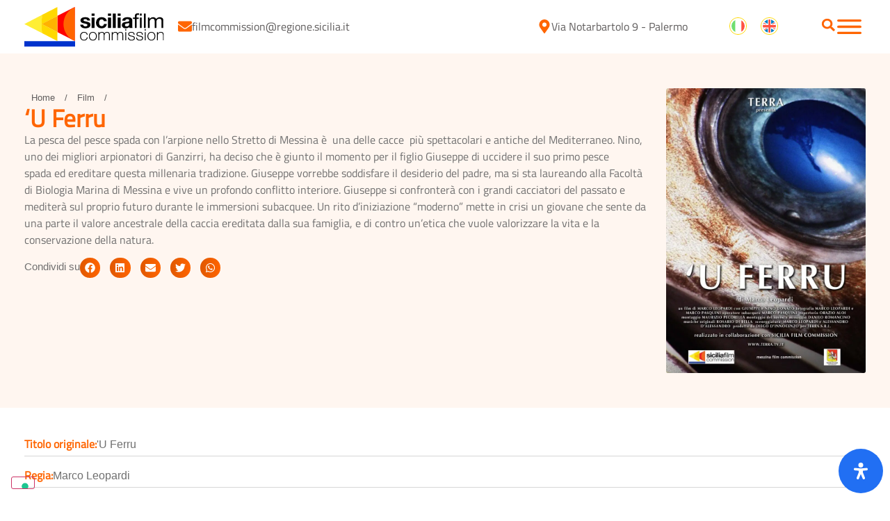

--- FILE ---
content_type: text/html; charset=UTF-8
request_url: https://www.siciliafilmcommission.org/film-database/u-ferru/
body_size: 42290
content:
<!doctype html>
<html lang="it-IT">
<head>
	<meta charset="UTF-8">
	<meta name="viewport" content="width=device-width, initial-scale=1">
	<link rel="profile" href="https://gmpg.org/xfn/11">
				
			
					
		<meta name="search-filter-head-assets-start">
		<meta name='robots' content='index, follow, max-image-preview:large, max-snippet:-1, max-video-preview:-1' />
<link rel="alternate" hreflang="it" href="https://www.siciliafilmcommission.org/film-database/u-ferru/" />
<link rel="alternate" hreflang="en" href="https://www.siciliafilmcommission.org/en/film-database/u-ferru/" />
<link rel="alternate" hreflang="x-default" href="https://www.siciliafilmcommission.org/film-database/u-ferru/" />

	
	<title>&#039;U Ferru - Sicilia Film Commission</title>
	<link rel="canonical" href="https://www.siciliafilmcommission.org/film-database/u-ferru/" />
	<meta property="og:locale" content="it_IT" />
	<meta property="og:type" content="article" />
	<meta property="og:title" content="&#039;U Ferru" />
	<meta property="og:description" content="La pesca del pesce spada con l’arpione nello Stretto di Messina è  una delle cacce  più spettacolari e antiche del Mediterraneo. Nino, uno dei migliori arpionatori di Ganzirri, ha deciso che è giunto il momento per il figlio Giuseppe di uccidere il suo primo pesce spada ed ereditare questa millenaria tradizione. Giuseppe vorrebbe soddisfare il desiderio del [&hellip;]" />
	<meta property="og:url" content="https://www.siciliafilmcommission.org/film-database/u-ferru/" />
	<meta property="og:site_name" content="Sicilia Film Commission" />
	<meta property="article:publisher" content="https://www.facebook.com/siciliafilmcommission" />
	<meta property="article:modified_time" content="2024-02-27T10:18:21+00:00" />
	<meta property="og:image" content="https://www.siciliafilmcommission.org/wp-content/uploads/2024/02/0000795_u-ferru.jpeg" />
	<meta property="og:image:width" content="1388" />
	<meta property="og:image:height" content="1980" />
	<meta property="og:image:type" content="image/jpeg" />
	<meta name="twitter:card" content="summary_large_image" />
	<meta name="twitter:site" content="@siciliafilm" />
	<meta name="twitter:label1" content="Tempo di lettura stimato" />
	<meta name="twitter:data1" content="1 minuto" />
	<script type="application/ld+json" class="yoast-schema-graph">{"@context":"https://schema.org","@graph":[{"@type":"WebPage","@id":"https://www.siciliafilmcommission.org/film-database/u-ferru/","url":"https://www.siciliafilmcommission.org/film-database/u-ferru/","name":"'U Ferru - Sicilia Film Commission","isPartOf":{"@id":"https://www.siciliafilmcommission.org/#website"},"primaryImageOfPage":{"@id":"https://www.siciliafilmcommission.org/film-database/u-ferru/#primaryimage"},"image":{"@id":"https://www.siciliafilmcommission.org/film-database/u-ferru/#primaryimage"},"thumbnailUrl":"https://www.siciliafilmcommission.org/wp-content/uploads/2024/02/0000795_u-ferru.jpeg","datePublished":"2024-02-27T10:18:20+00:00","dateModified":"2024-02-27T10:18:21+00:00","breadcrumb":{"@id":"https://www.siciliafilmcommission.org/film-database/u-ferru/#breadcrumb"},"inLanguage":"it-IT","potentialAction":[{"@type":"ReadAction","target":["https://www.siciliafilmcommission.org/film-database/u-ferru/"]}]},{"@type":"ImageObject","inLanguage":"it-IT","@id":"https://www.siciliafilmcommission.org/film-database/u-ferru/#primaryimage","url":"https://www.siciliafilmcommission.org/wp-content/uploads/2024/02/0000795_u-ferru.jpeg","contentUrl":"https://www.siciliafilmcommission.org/wp-content/uploads/2024/02/0000795_u-ferru.jpeg","width":1388,"height":1980},{"@type":"BreadcrumbList","@id":"https://www.siciliafilmcommission.org/film-database/u-ferru/#breadcrumb","itemListElement":[{"@type":"ListItem","position":1,"name":"Home","item":"https://www.siciliafilmcommission.org/"},{"@type":"ListItem","position":2,"name":"Film","item":"https://www.siciliafilmcommission.org/en/film-database/"},{"@type":"ListItem","position":3,"name":"&#8216;U Ferru"}]},{"@type":"WebSite","@id":"https://www.siciliafilmcommission.org/#website","url":"https://www.siciliafilmcommission.org/","name":"Sicilia Film Commission","description":"Il set a tre punte","publisher":{"@id":"https://www.siciliafilmcommission.org/#organization"},"potentialAction":[{"@type":"SearchAction","target":{"@type":"EntryPoint","urlTemplate":"https://www.siciliafilmcommission.org/?s={search_term_string}"},"query-input":{"@type":"PropertyValueSpecification","valueRequired":true,"valueName":"search_term_string"}}],"inLanguage":"it-IT"},{"@type":"Organization","@id":"https://www.siciliafilmcommission.org/#organization","name":"Sicilia Film Commission","url":"https://www.siciliafilmcommission.org/","logo":{"@type":"ImageObject","inLanguage":"it-IT","@id":"https://www.siciliafilmcommission.org/#/schema/logo/image/","url":"https://www.siciliafilmcommission.org/wp-content/uploads/2024/01/Logo-Sicilia-Film-Commission.svg","contentUrl":"https://www.siciliafilmcommission.org/wp-content/uploads/2024/01/Logo-Sicilia-Film-Commission.svg","width":985,"height":277,"caption":"Sicilia Film Commission"},"image":{"@id":"https://www.siciliafilmcommission.org/#/schema/logo/image/"},"sameAs":["https://www.facebook.com/siciliafilmcommission","https://x.com/siciliafilm","https://www.instagram.com/siciliafilmcomm/"],"description":"La Sicilia Film Commission è un organismo pubblico che opera all'interno dell'Assessorato regionale del Turismo, dello Sport e dello Spettacolo.","email":"filmcommission@regione.sicilia.it","telephone":"+39 0917078008","legalName":"Sicilia Film Commission","foundingDate":"2007-01-23"}]}</script>
	


<link rel="preload" as="font" href="/wp-content/uploads/2024/09/TitilliumWeb-Regular.woff2" data-wpacu-preload-local-font="1" crossorigin>
<link rel='dns-prefetch' href='//cdn.iubenda.com' />
<link rel="alternate" type="application/rss+xml" title="Sicilia Film Commission &raquo; Feed" href="https://www.siciliafilmcommission.org/feed/" />
<style id='wp-img-auto-sizes-contain-inline-css'>
img:is([sizes=auto i],[sizes^="auto," i]){contain-intrinsic-size:3000px 1500px}
/*# sourceURL=wp-img-auto-sizes-contain-inline-css */
</style>
<link data-minify="1" rel='stylesheet' id='dce-animations-css' href='https://www.siciliafilmcommission.org/wp-content/cache/min/1/wp-content/plugins/dynamic-content-for-elementor/assets/css/animations.css?ver=1769700242' media='all' />
<link rel='stylesheet' id='wp-block-library-css' href='https://www.siciliafilmcommission.org/wp-includes/css/dist/block-library/style.min.css?ver=6.9' media='all' />
<style id='global-styles-inline-css'>
:root{--wp--preset--aspect-ratio--square: 1;--wp--preset--aspect-ratio--4-3: 4/3;--wp--preset--aspect-ratio--3-4: 3/4;--wp--preset--aspect-ratio--3-2: 3/2;--wp--preset--aspect-ratio--2-3: 2/3;--wp--preset--aspect-ratio--16-9: 16/9;--wp--preset--aspect-ratio--9-16: 9/16;--wp--preset--color--black: #000000;--wp--preset--color--cyan-bluish-gray: #abb8c3;--wp--preset--color--white: #ffffff;--wp--preset--color--pale-pink: #f78da7;--wp--preset--color--vivid-red: #cf2e2e;--wp--preset--color--luminous-vivid-orange: #ff6900;--wp--preset--color--luminous-vivid-amber: #fcb900;--wp--preset--color--light-green-cyan: #7bdcb5;--wp--preset--color--vivid-green-cyan: #00d084;--wp--preset--color--pale-cyan-blue: #8ed1fc;--wp--preset--color--vivid-cyan-blue: #0693e3;--wp--preset--color--vivid-purple: #9b51e0;--wp--preset--gradient--vivid-cyan-blue-to-vivid-purple: linear-gradient(135deg,rgb(6,147,227) 0%,rgb(155,81,224) 100%);--wp--preset--gradient--light-green-cyan-to-vivid-green-cyan: linear-gradient(135deg,rgb(122,220,180) 0%,rgb(0,208,130) 100%);--wp--preset--gradient--luminous-vivid-amber-to-luminous-vivid-orange: linear-gradient(135deg,rgb(252,185,0) 0%,rgb(255,105,0) 100%);--wp--preset--gradient--luminous-vivid-orange-to-vivid-red: linear-gradient(135deg,rgb(255,105,0) 0%,rgb(207,46,46) 100%);--wp--preset--gradient--very-light-gray-to-cyan-bluish-gray: linear-gradient(135deg,rgb(238,238,238) 0%,rgb(169,184,195) 100%);--wp--preset--gradient--cool-to-warm-spectrum: linear-gradient(135deg,rgb(74,234,220) 0%,rgb(151,120,209) 20%,rgb(207,42,186) 40%,rgb(238,44,130) 60%,rgb(251,105,98) 80%,rgb(254,248,76) 100%);--wp--preset--gradient--blush-light-purple: linear-gradient(135deg,rgb(255,206,236) 0%,rgb(152,150,240) 100%);--wp--preset--gradient--blush-bordeaux: linear-gradient(135deg,rgb(254,205,165) 0%,rgb(254,45,45) 50%,rgb(107,0,62) 100%);--wp--preset--gradient--luminous-dusk: linear-gradient(135deg,rgb(255,203,112) 0%,rgb(199,81,192) 50%,rgb(65,88,208) 100%);--wp--preset--gradient--pale-ocean: linear-gradient(135deg,rgb(255,245,203) 0%,rgb(182,227,212) 50%,rgb(51,167,181) 100%);--wp--preset--gradient--electric-grass: linear-gradient(135deg,rgb(202,248,128) 0%,rgb(113,206,126) 100%);--wp--preset--gradient--midnight: linear-gradient(135deg,rgb(2,3,129) 0%,rgb(40,116,252) 100%);--wp--preset--font-size--small: 13px;--wp--preset--font-size--medium: 20px;--wp--preset--font-size--large: 36px;--wp--preset--font-size--x-large: 42px;--wp--preset--spacing--20: 0.44rem;--wp--preset--spacing--30: 0.67rem;--wp--preset--spacing--40: 1rem;--wp--preset--spacing--50: 1.5rem;--wp--preset--spacing--60: 2.25rem;--wp--preset--spacing--70: 3.38rem;--wp--preset--spacing--80: 5.06rem;--wp--preset--shadow--natural: 6px 6px 9px rgba(0, 0, 0, 0.2);--wp--preset--shadow--deep: 12px 12px 50px rgba(0, 0, 0, 0.4);--wp--preset--shadow--sharp: 6px 6px 0px rgba(0, 0, 0, 0.2);--wp--preset--shadow--outlined: 6px 6px 0px -3px rgb(255, 255, 255), 6px 6px rgb(0, 0, 0);--wp--preset--shadow--crisp: 6px 6px 0px rgb(0, 0, 0);}:root { --wp--style--global--content-size: 800px;--wp--style--global--wide-size: 1200px; }:where(body) { margin: 0; }.wp-site-blocks > .alignleft { float: left; margin-right: 2em; }.wp-site-blocks > .alignright { float: right; margin-left: 2em; }.wp-site-blocks > .aligncenter { justify-content: center; margin-left: auto; margin-right: auto; }:where(.wp-site-blocks) > * { margin-block-start: 24px; margin-block-end: 0; }:where(.wp-site-blocks) > :first-child { margin-block-start: 0; }:where(.wp-site-blocks) > :last-child { margin-block-end: 0; }:root { --wp--style--block-gap: 24px; }:root :where(.is-layout-flow) > :first-child{margin-block-start: 0;}:root :where(.is-layout-flow) > :last-child{margin-block-end: 0;}:root :where(.is-layout-flow) > *{margin-block-start: 24px;margin-block-end: 0;}:root :where(.is-layout-constrained) > :first-child{margin-block-start: 0;}:root :where(.is-layout-constrained) > :last-child{margin-block-end: 0;}:root :where(.is-layout-constrained) > *{margin-block-start: 24px;margin-block-end: 0;}:root :where(.is-layout-flex){gap: 24px;}:root :where(.is-layout-grid){gap: 24px;}.is-layout-flow > .alignleft{float: left;margin-inline-start: 0;margin-inline-end: 2em;}.is-layout-flow > .alignright{float: right;margin-inline-start: 2em;margin-inline-end: 0;}.is-layout-flow > .aligncenter{margin-left: auto !important;margin-right: auto !important;}.is-layout-constrained > .alignleft{float: left;margin-inline-start: 0;margin-inline-end: 2em;}.is-layout-constrained > .alignright{float: right;margin-inline-start: 2em;margin-inline-end: 0;}.is-layout-constrained > .aligncenter{margin-left: auto !important;margin-right: auto !important;}.is-layout-constrained > :where(:not(.alignleft):not(.alignright):not(.alignfull)){max-width: var(--wp--style--global--content-size);margin-left: auto !important;margin-right: auto !important;}.is-layout-constrained > .alignwide{max-width: var(--wp--style--global--wide-size);}body .is-layout-flex{display: flex;}.is-layout-flex{flex-wrap: wrap;align-items: center;}.is-layout-flex > :is(*, div){margin: 0;}body .is-layout-grid{display: grid;}.is-layout-grid > :is(*, div){margin: 0;}body{padding-top: 0px;padding-right: 0px;padding-bottom: 0px;padding-left: 0px;}a:where(:not(.wp-element-button)){text-decoration: underline;}:root :where(.wp-element-button, .wp-block-button__link){background-color: #32373c;border-width: 0;color: #fff;font-family: inherit;font-size: inherit;font-style: inherit;font-weight: inherit;letter-spacing: inherit;line-height: inherit;padding-top: calc(0.667em + 2px);padding-right: calc(1.333em + 2px);padding-bottom: calc(0.667em + 2px);padding-left: calc(1.333em + 2px);text-decoration: none;text-transform: inherit;}.has-black-color{color: var(--wp--preset--color--black) !important;}.has-cyan-bluish-gray-color{color: var(--wp--preset--color--cyan-bluish-gray) !important;}.has-white-color{color: var(--wp--preset--color--white) !important;}.has-pale-pink-color{color: var(--wp--preset--color--pale-pink) !important;}.has-vivid-red-color{color: var(--wp--preset--color--vivid-red) !important;}.has-luminous-vivid-orange-color{color: var(--wp--preset--color--luminous-vivid-orange) !important;}.has-luminous-vivid-amber-color{color: var(--wp--preset--color--luminous-vivid-amber) !important;}.has-light-green-cyan-color{color: var(--wp--preset--color--light-green-cyan) !important;}.has-vivid-green-cyan-color{color: var(--wp--preset--color--vivid-green-cyan) !important;}.has-pale-cyan-blue-color{color: var(--wp--preset--color--pale-cyan-blue) !important;}.has-vivid-cyan-blue-color{color: var(--wp--preset--color--vivid-cyan-blue) !important;}.has-vivid-purple-color{color: var(--wp--preset--color--vivid-purple) !important;}.has-black-background-color{background-color: var(--wp--preset--color--black) !important;}.has-cyan-bluish-gray-background-color{background-color: var(--wp--preset--color--cyan-bluish-gray) !important;}.has-white-background-color{background-color: var(--wp--preset--color--white) !important;}.has-pale-pink-background-color{background-color: var(--wp--preset--color--pale-pink) !important;}.has-vivid-red-background-color{background-color: var(--wp--preset--color--vivid-red) !important;}.has-luminous-vivid-orange-background-color{background-color: var(--wp--preset--color--luminous-vivid-orange) !important;}.has-luminous-vivid-amber-background-color{background-color: var(--wp--preset--color--luminous-vivid-amber) !important;}.has-light-green-cyan-background-color{background-color: var(--wp--preset--color--light-green-cyan) !important;}.has-vivid-green-cyan-background-color{background-color: var(--wp--preset--color--vivid-green-cyan) !important;}.has-pale-cyan-blue-background-color{background-color: var(--wp--preset--color--pale-cyan-blue) !important;}.has-vivid-cyan-blue-background-color{background-color: var(--wp--preset--color--vivid-cyan-blue) !important;}.has-vivid-purple-background-color{background-color: var(--wp--preset--color--vivid-purple) !important;}.has-black-border-color{border-color: var(--wp--preset--color--black) !important;}.has-cyan-bluish-gray-border-color{border-color: var(--wp--preset--color--cyan-bluish-gray) !important;}.has-white-border-color{border-color: var(--wp--preset--color--white) !important;}.has-pale-pink-border-color{border-color: var(--wp--preset--color--pale-pink) !important;}.has-vivid-red-border-color{border-color: var(--wp--preset--color--vivid-red) !important;}.has-luminous-vivid-orange-border-color{border-color: var(--wp--preset--color--luminous-vivid-orange) !important;}.has-luminous-vivid-amber-border-color{border-color: var(--wp--preset--color--luminous-vivid-amber) !important;}.has-light-green-cyan-border-color{border-color: var(--wp--preset--color--light-green-cyan) !important;}.has-vivid-green-cyan-border-color{border-color: var(--wp--preset--color--vivid-green-cyan) !important;}.has-pale-cyan-blue-border-color{border-color: var(--wp--preset--color--pale-cyan-blue) !important;}.has-vivid-cyan-blue-border-color{border-color: var(--wp--preset--color--vivid-cyan-blue) !important;}.has-vivid-purple-border-color{border-color: var(--wp--preset--color--vivid-purple) !important;}.has-vivid-cyan-blue-to-vivid-purple-gradient-background{background: var(--wp--preset--gradient--vivid-cyan-blue-to-vivid-purple) !important;}.has-light-green-cyan-to-vivid-green-cyan-gradient-background{background: var(--wp--preset--gradient--light-green-cyan-to-vivid-green-cyan) !important;}.has-luminous-vivid-amber-to-luminous-vivid-orange-gradient-background{background: var(--wp--preset--gradient--luminous-vivid-amber-to-luminous-vivid-orange) !important;}.has-luminous-vivid-orange-to-vivid-red-gradient-background{background: var(--wp--preset--gradient--luminous-vivid-orange-to-vivid-red) !important;}.has-very-light-gray-to-cyan-bluish-gray-gradient-background{background: var(--wp--preset--gradient--very-light-gray-to-cyan-bluish-gray) !important;}.has-cool-to-warm-spectrum-gradient-background{background: var(--wp--preset--gradient--cool-to-warm-spectrum) !important;}.has-blush-light-purple-gradient-background{background: var(--wp--preset--gradient--blush-light-purple) !important;}.has-blush-bordeaux-gradient-background{background: var(--wp--preset--gradient--blush-bordeaux) !important;}.has-luminous-dusk-gradient-background{background: var(--wp--preset--gradient--luminous-dusk) !important;}.has-pale-ocean-gradient-background{background: var(--wp--preset--gradient--pale-ocean) !important;}.has-electric-grass-gradient-background{background: var(--wp--preset--gradient--electric-grass) !important;}.has-midnight-gradient-background{background: var(--wp--preset--gradient--midnight) !important;}.has-small-font-size{font-size: var(--wp--preset--font-size--small) !important;}.has-medium-font-size{font-size: var(--wp--preset--font-size--medium) !important;}.has-large-font-size{font-size: var(--wp--preset--font-size--large) !important;}.has-x-large-font-size{font-size: var(--wp--preset--font-size--x-large) !important;}
:root :where(.wp-block-pullquote){font-size: 1.5em;line-height: 1.6;}
/*# sourceURL=global-styles-inline-css */
</style>
<style   data-wpacu-inline-css-file='1'>
.wpml-ls-legacy-list-horizontal{border:1px solid transparent;padding:7px;clear:both}.wpml-ls-legacy-list-horizontal>ul{padding:0;margin:0 !important;list-style-type:none}.wpml-ls-legacy-list-horizontal .wpml-ls-item{padding:0;margin:0;list-style-type:none;display:inline-block}.wpml-ls-legacy-list-horizontal a{display:block;text-decoration:none;padding:5px 10px 6px;line-height:1}.wpml-ls-legacy-list-horizontal a span{vertical-align:middle}.wpml-ls-legacy-list-horizontal a span.wpml-ls-bracket{vertical-align:unset}.wpml-ls-legacy-list-horizontal .wpml-ls-flag{display:inline;vertical-align:middle}.wpml-ls-legacy-list-horizontal .wpml-ls-flag+span{margin-left:.4em}.rtl .wpml-ls-legacy-list-horizontal .wpml-ls-flag+span{margin-left:0;margin-right:.4em}.wpml-ls-legacy-list-horizontal.wpml-ls-statics-footer{margin-bottom:30px}.wpml-ls-legacy-list-horizontal.wpml-ls-statics-footer>ul{text-align:center}

</style>
<link data-minify="1" rel='stylesheet' id='dce-style-css' href='https://www.siciliafilmcommission.org/wp-content/cache/min/1/wp-content/plugins/dynamic-content-for-elementor/assets/css/style.css?ver=1769700242' media='all' />
<style   data-wpacu-inline-css-file='1'>
.elementor-field-type-hidden_label {
	display: none;
}

</style>
<link data-minify="1" rel='stylesheet' id='dce-plyr-css' href='https://www.siciliafilmcommission.org/wp-content/cache/min/1/wp-content/plugins/dynamic-content-for-elementor/assets/node/plyr/plyr.css?ver=1769700242' media='all' />
<style   data-wpacu-inline-css-file='1'>
/* Reset button styles applied by Hello Elementor */
.plyr button.plyr__control,
button.plyr__control {
	background-color: transparent;
	border: 0;
	border-radius: 4px;
	color: inherit;
}

.plyr button.plyr__control:hover,
.plyr button.plyr__control:focus,
button.plyr__control:hover,
button.plyr__control:focus {
	background-color: var(--plyr-color-main, #00b2ff);
	border: 0;
	color: #fff;
}

</style>
<style   data-wpacu-inline-css-file='1'>
.dce-visibility-element-hidden,
.dce-visibility-widget-hidden,
.dce-visibility-column-hidden,
.dce-visibility-section-hidden {
  display: none !important;
}

.dce-visibility-element-hidden.elementor-widget-dyncontel-panorama {
  display: block;
  position: fixed;
  left: 10000px;
}

</style>
<style   data-wpacu-inline-css-file='1'>
.dce-tooltip {
  position: relative;
  display: inline-block;
  zcursor: help;
}

.dce-tooltip .dce-tooltiptext {
  visibility: hidden;
  position: absolute;
  width: auto;
  background-color: #555;
  color: #fff;
  padding: 5px;
  border-radius: 6px;
  z-index: 1;
  opacity: 0;
  transition: opacity .6s;
}

.dce-tooltip:hover .dce-tooltiptext {
  visibility: visible;
  opacity: 1;
}

.dce-tooltip-right {
  top: -10px;
  transform: translateY(-50%);
  left: 125%;
}

.dce-tooltip-right::after {
  content: "";
  position: absolute;
  top: 50%;
  right: 100%;
  margin-top: -5px;
  border-width: 5px;
  border-style: solid;
  border-color: transparent #555 transparent transparent;
}

.dce-tooltip-bottom {
  top: 135%;
  left: 50%;
  margin-left: -60px;
}

.dce-tooltip-bottom::after {
  content: "";
  position: absolute;
  bottom: 100%;
  left: 50%;
  margin-left: -5px;
  border-width: 5px;
  border-style: solid;
  border-color: transparent transparent #555 transparent;
}

.dce-tooltip-top {
  bottom: 125%;
  left: 50%;
  margin-left: -60px;
}

.dce-tooltip-top::after {
  content: "";
  position: absolute;
  top: 100%;
  left: 50%;
  margin-left: -5px;
  border-width: 5px;
  border-style: solid;
  border-color: #555 transparent transparent transparent;
}

.dce-tooltip-left {
  top: -10px;
  transform: translateY(-50%);
  right: 128%;
}

.dce-tooltip-left::after {
  content: "";
  position: absolute;
  top: 50%;
  left: 100%;
  margin-top: -5px;
  border-width: 5px;
  border-style: solid;
  border-color: transparent transparent transparent #555;
}

</style>
<link data-minify="1" rel='stylesheet' id='dce-pageScroll-css' href='https://www.siciliafilmcommission.org/wp-content/cache/min/1/wp-content/plugins/dynamic-content-for-elementor/assets/css/page-scroll.css?ver=1769700242' media='all' />
<style   data-wpacu-inline-css-file='1'>
.block-revealer__element {
	position: absolute;
	top: 0;
	left: 0;
	width: 100%;
	height: 100%;
	background: #000;
	pointer-events: none;
	opacity: 0;
	z-index: 1000;
}

</style>
<link data-minify="1" rel='stylesheet' id='hello-elementor-css' href='https://www.siciliafilmcommission.org/wp-content/cache/min/1/wp-content/themes/hello-elementor/assets/css/reset.css?ver=1769700242' media='all' />
<link data-minify="1" rel='stylesheet' id='hello-elementor-theme-style-css' href='https://www.siciliafilmcommission.org/wp-content/cache/min/1/wp-content/themes/hello-elementor/assets/css/theme.css?ver=1769700242' media='all' />
<link data-minify="1" rel='stylesheet' id='hello-elementor-header-footer-css' href='https://www.siciliafilmcommission.org/wp-content/cache/min/1/wp-content/themes/hello-elementor/assets/css/header-footer.css?ver=1769700242' media='all' />
<style   data-wpacu-inline-css-file='1'>
/*
Theme Name: Sicilia Film Commission Child
Theme URI: https://siciliafilmcommission.org
Template: hello-elementor
Author: Public Adv
Author URI: https://publicadv.it
Description: Il sito ufficiale di Sicilia Film Commission - Assessorato Turismo Sport e Spettacolo della Regione Siciliana
Tags: accessibility-ready,flexible-header,custom-colors,custom-menu,custom-logo,featured-images,rtl-language-support,threaded-comments,translation-ready
Version: 3.0.1.1706545516
Updated: 2024-01-29 16:25:16

*/


</style>
<link rel='stylesheet' id='elementor-frontend-css' href='https://www.siciliafilmcommission.org/wp-content/uploads/elementor/css/custom-frontend.min.css?ver=1769700071' media='all' />
<style   data-wpacu-inline-css-file='1'>
.elementor-kit-6{--e-global-color-primary:#0A0A0A;--e-global-color-secondary:#5F5C5C;--e-global-color-text:#707070;--e-global-color-accent:#FF6501;--e-global-color-a7999d1:#1A2C90;--e-global-typography-primary-font-family:"Titillium web Regular";--e-global-typography-primary-font-weight:400;--e-global-typography-secondary-font-family:"Titillium web Regular";--e-global-typography-secondary-font-weight:400;--e-global-typography-text-font-family:"Titillium web Regular";--e-global-typography-text-font-weight:400;--e-global-typography-accent-font-family:"Titillium web Regular";--e-global-typography-accent-font-weight:500;font-family:"Titillium web Regular", Sans-serif;font-size:16px;}.elementor-kit-6 e-page-transition{background-color:#FFBC7D;}.elementor-kit-6 a{font-family:"Titillium web Regular", Sans-serif;}.elementor-kit-6 h1{font-family:"Titillium web bold", Sans-serif;}.elementor-kit-6 h2{font-family:"Titillium web bold", Sans-serif;}.elementor-kit-6 h3{font-family:"Titillium web semibold", Sans-serif;}.elementor-kit-6 h4{font-family:"Titillium web semibold", Sans-serif;}.elementor-kit-6 h5{font-family:"Titillium web semibold", Sans-serif;}.elementor-kit-6 h6{font-family:"Titillium web semibold", Sans-serif;}.elementor-section.elementor-section-boxed > .elementor-container{max-width:1230px;}.e-con{--container-max-width:1230px;}.elementor-widget:not(:last-child){margin-block-end:20px;}.elementor-element{--widgets-spacing:20px 20px;--widgets-spacing-row:20px;--widgets-spacing-column:20px;}{}h1.entry-title{display:var(--page-title-display);}.site-header .site-branding{flex-direction:column;align-items:stretch;}.site-header{padding-inline-end:0px;padding-inline-start:0px;}.site-footer .site-branding{flex-direction:column;align-items:stretch;}@media(max-width:1024px){.elementor-section.elementor-section-boxed > .elementor-container{max-width:1024px;}.e-con{--container-max-width:1024px;}}@media(max-width:767px){.elementor-section.elementor-section-boxed > .elementor-container{max-width:767px;}.e-con{--container-max-width:767px;}}/* Start Custom Fonts CSS */@font-face{font-family:'Titillium web Regular';font-style:normal;font-weight:normal;font-display:swap;src:url('https://www.siciliafilmcommission.org/wp-content/uploads/2024/09/TitilliumWeb-Regular.woff2') format('woff2');}
/* End Custom Fonts CSS */
/* Start Custom Fonts CSS */@font-face{font-family:'Titillium web bold';font-style:normal;font-weight:800;font-display:swap;src:url('https://www.siciliafilmcommission.org/wp-content/uploads/2024/09/TitilliumWeb-Bold.woff2') format('woff2');}
/* End Custom Fonts CSS */
/* Start Custom Fonts CSS */@font-face{font-family:'Titillium web semibold';font-style:normal;font-weight:600;font-display:swap;src:url('https://www.siciliafilmcommission.org/wp-content/uploads/2024/09/TitilliumWeb-SemiBold.woff2') format('woff2');}
/* End Custom Fonts CSS */
</style>
<style   data-wpacu-inline-css-file='1'>
.elementor-widget-image{text-align:center}.elementor-widget-image a{display:inline-block}.elementor-widget-image a img[src$=".svg"]{width:48px}.elementor-widget-image img{display:inline-block;vertical-align:middle}
</style>
<link rel='stylesheet' id='widget-icon-box-css' href='https://www.siciliafilmcommission.org/wp-content/uploads/elementor/css/custom-widget-icon-box.min.css?ver=1769700071' media='all' />
<link rel='stylesheet' id='widget-search-form-css' href='https://www.siciliafilmcommission.org/wp-content/plugins/elementor-pro/assets/css/widget-search-form.min.css?ver=3.32.1' media='all' />
<style   data-wpacu-inline-css-file='1'>
.elementor-sticky--active{z-index:99}.elementor-sticky__spacer .e-n-menu .e-n-menu-content{display:none}.e-con.elementor-sticky--active{z-index:var(--z-index,99)}
</style>
<style   data-wpacu-inline-css-file='1'>
.elementor-widget-heading .elementor-heading-title[class*=elementor-size-]>a{color:inherit;font-size:inherit;line-height:inherit}.elementor-widget-heading .elementor-heading-title.elementor-size-small{font-size:15px}.elementor-widget-heading .elementor-heading-title.elementor-size-medium{font-size:19px}.elementor-widget-heading .elementor-heading-title.elementor-size-large{font-size:29px}.elementor-widget-heading .elementor-heading-title.elementor-size-xl{font-size:39px}.elementor-widget-heading .elementor-heading-title.elementor-size-xxl{font-size:59px}
</style>
<link rel='stylesheet' id='widget-pp-advanced-menu-css' href='https://www.siciliafilmcommission.org/wp-content/plugins/powerpack-elements/assets/css/min/widget-advanced-menu.min.css?ver=2.12.15' media='all' />
<style   data-wpacu-inline-css-file='1'>
.pp-icon{display:inline-block;line-height:1;text-align:center;-webkit-transition:all .3s;transition:all .3s}.pp-icon i,.pp-icon svg{width:1em;height:1em;position:relative;display:block}.pp-breadcrumbs{display:-webkit-box;display:-ms-flexbox;display:flex;-webkit-box-align:center;-ms-flex-align:center;align-items:center;-ms-flex-wrap:wrap;flex-wrap:wrap;list-style:none;margin:0;padding:0;margin-left:-10px}.pp-breadcrumbs>li{margin-left:10px}.pp-breadcrumbs p{margin-bottom:0}.pp-breadcrumbs a,.pp-breadcrumbs strong{display:inline-block}.pp-breadcrumbs a span{-webkit-box-shadow:none!important;box-shadow:none!important;background-color:transparent!important;padding:0!important;border-width:0!important;border-style:initial!important;border-color:initial!important;-o-border-image:initial!important;border-image:initial!important;border-radius:0!important;margin:0!important}.pp-breadcrumbs:not(.pp-breadcrumbs-powerpack){margin-left:0;margin-right:0}.pp-breadcrumbs:not(.pp-breadcrumbs-powerpack) a,.pp-breadcrumbs:not(.pp-breadcrumbs-powerpack) span{display:inline-block}
</style>
<link rel='stylesheet' id='widget-share-buttons-css' href='https://www.siciliafilmcommission.org/wp-content/plugins/elementor-pro/assets/css/widget-share-buttons.min.css?ver=3.32.1' media='all' />
<link rel='stylesheet' id='e-apple-webkit-css' href='https://www.siciliafilmcommission.org/wp-content/uploads/elementor/css/custom-apple-webkit.min.css?ver=1769700071' media='all' />
<link rel='stylesheet' id='widget-divider-css' href='https://www.siciliafilmcommission.org/wp-content/plugins/elementor/assets/css/widget-divider.min.css?ver=3.34.4' media='all' />
<link data-minify="1" rel='stylesheet' id='swiper-css' href='https://www.siciliafilmcommission.org/wp-content/cache/min/1/wp-content/cache/asset-cleanup/one/css/item/elementor__assets__lib__swiper__v8__css__swiper-min-css-vb2b5334dbd9e73015a02a1d4dfa9518b7d40e733.css?ver=1769700242' media='all' />
<link rel='stylesheet' id='e-swiper-css' href='https://www.siciliafilmcommission.org/wp-content/plugins/elementor/assets/css/conditionals/e-swiper.min.css?ver=3.34.4' media='all' />
<style   data-wpacu-inline-css-file='1'>
/*! elementor-pro - v3.32.0 - 16-09-2025 */
.e-loop-item *{word-break:break-word}[class*=elementor-widget-loop] .elementor-page-title,[class*=elementor-widget-loop] .product_title.entry-title{display:initial}
</style>
<link rel='stylesheet' id='widget-loop-carousel-css' href='https://www.siciliafilmcommission.org/wp-content/plugins/elementor-pro/assets/css/widget-loop-carousel.min.css?ver=3.32.1' media='all' />
<style   data-wpacu-inline-css-file='1'>
:not(.elementor-editor-active) .pp-visibility-hidden{display:none}.pp-background-wrapper{width:100%;height:100%;position:absolute;left:0;top:0}.pp-cursor-pointer{position:fixed;opacity:0;visibility:hidden;z-index:99}.pp-cursor-active .pp-cursor-pointer{opacity:1;visibility:visible}.pp-cursor-pointer-text{background-color:#111;color:#fff;padding:4px 10px}.pp-wrapper-link{cursor:pointer}.elementor-element.pp-animated-gradient-bg-yes,.elementor-element.pp-animated-gradient-bg-yes .pp-animated-gradient-bg,.elementor-section.pp-animated-gradient-bg-yes,.elementor-section.pp-animated-gradient-bg-yes .pp-animated-gradient-bg{background-size:400% 400%!important;-webkit-animation:AnimatedGradientBg 15s ease-in-out infinite;animation:AnimatedGradientBg 15s ease-in-out infinite}.pp-animated-gradient-bg{position:absolute;top:0;left:0;height:100%;width:100%}@keyframes AnimatedGradientBg{0%{background-position:0 50%}50%{background-position:100% 50%}100%{background-position:0 50%}}@-webkit-keyframes AnimatedGradientBg{0%{background-position:0 50%}50%{background-position:100% 50%}100%{background-position:0 50%}}
</style>
<link rel='stylesheet' id='pp-tooltip-css' href='https://www.siciliafilmcommission.org/wp-content/plugins/powerpack-elements/assets/css/min/tooltip.min.css?ver=2.12.15' media='all' />
<link rel='stylesheet' id='elementor-post-34-css' href='https://www.siciliafilmcommission.org/wp-content/uploads/elementor/css/post-34.css?ver=1769700071' media='all' />
<link rel='stylesheet' id='elementor-post-196-css' href='https://www.siciliafilmcommission.org/wp-content/uploads/elementor/css/post-196.css?ver=1769700480' media='all' />
<link rel='stylesheet' id='elementor-post-665-css' href='https://www.siciliafilmcommission.org/wp-content/uploads/elementor/css/post-665.css?ver=1769700105' media='all' />
<style   data-wpacu-inline-css-file='1'>
/* Search & Filter Styles */
body
{
	display:block;
}
.searchandfilter p
{
	margin-top: 1em;
	display:inline-block;
}
.searchandfilter ul
{
	display:inline-block;
}
.searchandfilter li
{
	list-style: none;
	display:inline-block;
	padding-right:10px;
}

/* If in a widget area make a single column by adding display block  */
.widget-area .searchandfilter li, .widget-area .searchandfilter p
{
	display:block;
}
.searchandfilter label
{
	display:block;
}
.searchandfilter h4
{
	margin:15px 0;
	font-size:16px;
}

.searchandfilter ul > li > ul:not(.children)
{
	margin-left:0;
}

</style>
<link data-minify="1" rel='stylesheet' id='search-filter-frontend-css' href='https://www.siciliafilmcommission.org/wp-content/cache/min/1/wp-content/plugins/search-filter-pro/assets-v1/frontend/app.css?ver=1769700242' media='all' />
<link data-minify="1" rel='stylesheet' id='search-filter-frontend-ugc-css' href='https://www.siciliafilmcommission.org/wp-content/cache/min/1/wp-content/uploads/search-filter/style.css?ver=1769700242' media='all' />
<link data-minify="1" rel='stylesheet' id='search-filter-frontend-component-combobox-css' href='https://www.siciliafilmcommission.org/wp-content/cache/min/1/wp-content/plugins/search-filter/assets-v1/frontend/components/combobox.css?ver=1769700242' media='all' />
<link data-minify="1" rel='stylesheet' id='search-filter-frontend-component-date-picker-css' href='https://www.siciliafilmcommission.org/wp-content/cache/min/1/wp-content/plugins/search-filter/assets-v1/frontend/components/date-picker.css?ver=1769700242' media='all' />
<link data-minify="1" rel='stylesheet' id='search-filter-frontend-component-range-css' href='https://www.siciliafilmcommission.org/wp-content/cache/min/1/wp-content/plugins/search-filter-pro/assets-v1/frontend/components/range.css?ver=1769700242' media='all' />
<link rel='stylesheet' id='mdp-readabler-css' href='https://www.siciliafilmcommission.org/wp-content/cache/background-css/1/www.siciliafilmcommission.org/wp-content/plugins/readabler/css/readabler.min.css?ver=2.0.15&wpr_t=1769786059' media='all' />
<style id='mdp-readabler-inline-css'>

		:root{
			--readabler-overlay: rgba(2, 83, 238, 1);--readabler-bg: rgba(255, 255, 255, 1);--readabler-bg-dark: rgba(22, 25, 27, 1);--readabler-text: rgba(51, 51, 51, 1);--readabler-text-dark: rgba(222, 239, 253, 1);--readabler-color: rgba(33, 111, 243, 1);--readabler-color-dark: rgba(33, 111, 243, 1);--readabler-color-transparent: rgba(33,111,243,.2);--readabler-color-transparent-dark: rgba(33,111,243,.2);--readabler-color-transparent-15: rgba(33,111,243,.15);--readabler-color-transparent-15-dark: rgba(33,111,243,.15);--readabler-color-transparent-25: rgba(33,111,243,.25);--readabler-color-transparent-25-dark: rgba(33,111,243,.25);--readabler-color-transparent-50: rgba(33,111,243,.5);--readabler-color-transparent-50-dark: rgba(33,111,243,.5);--readabler-border-radius: 20px;--readabler-animate: 600ms;--readabler-reading-mask-color: rgba(0, 0, 0, 0.7);--readabler-text-magnifier-bg-color: ;--readabler-text-magnifier-color: ;--readabler-text-magnifier-font-size: px;--readabler-highlight-titles-style: ;--readabler-highlight-titles-color: ;--readabler-highlight-titles-width: px;--readabler-highlight-titles-offset: px;--readabler-highlight-links-style: ;--readabler-highlight-links-color: ;--readabler-highlight-links-width: px;--readabler-highlight-links-offset: px;--readabler-reading-guide-width: px;--readabler-reading-guide-height: px;--readabler-reading-guide-bg-color: ;--readabler-reading-guide-border-color: ;--readabler-reading-guide-border-width: px;--readabler-reading-guide-border-radius: px;--readabler-reading-guide-arrow: ;--readabler-highlight-hover-style: ;--readabler-highlight-hover-color: ;--readabler-highlight-hover-width: px;--readabler-highlight-hover-offset: px;--readabler-highlight-focus-style: ;--readabler-highlight-focus-color: ;--readabler-highlight-focus-width: px;--readabler-highlight-focus-offset: px;
		}
		.mdp-readabler-tts {
		
			--readabler-tts-bg: transparent;
			--readabler-tts-color: transparent;
			
		}
        .mdp-readabler-trigger-button-box{
        
            --readabler-btn-margin: 10px;
            --readabler-btn-padding: 20px;
            --readabler-btn-radius: 50px;
            --readabler-btn-color: #ffffff;
            --readabler-btn-color-hover: rgba(33, 111, 243, 1);
            --readabler-btn-bg: rgba(33, 111, 243, 1);
            --readabler-btn-bg-hover: #ffffff;
            --readabler-btn-size: 24px;
            --readabler-btn-delay: 0s;
        
        }
		#mdp-readabler-voice-navigation{
			--readabler-bg: rgba(255, 255, 255, 1);
            --readabler-bg-dark: rgba(22, 25, 27, 1);
            --readabler-text: rgba(51, 51, 51, 1);
            --readabler-text-dark: rgba(222, 239, 253, 1);
            --readabler-color: rgba(33, 111, 243, 1);
            --readabler-color-dark: rgba(33, 111, 243, 1);
            --readabler-color-transparent: rgba(33,111,243,.2);
            --readabler-color-transparent-dark: rgba(33,111,243,.2);
            --readabler-border-radius: 20px;
            --readabler-animate: 600ms;
		}
		
	        #mdp-readabler-keyboard-box {
	        
	        	--readabler-keyboard-light-bg: ;
	        	--readabler-keyboard-light-key-bg: ;
	        	--readabler-keyboard-light-key: ;	        	
	        	--readabler-keyboard-dark-bg: ;
	        	--readabler-keyboard-dark-key-bg: ;
	        	--readabler-keyboard-dark-key: ;
	        
	        }	        
	        
/*# sourceURL=mdp-readabler-inline-css */
</style>














<link rel="https://api.w.org/" href="https://www.siciliafilmcommission.org/wp-json/" /><link rel="alternate" title="JSON" type="application/json" href="https://www.siciliafilmcommission.org/wp-json/wp/v2/film-database/2333" /><meta name="generator" content="WordPress 6.9" />
<link rel='shortlink' href='https://www.siciliafilmcommission.org/?p=2333' />
<meta name="generator" content="WPML ver:4.8.6 stt:1,27;" />
<meta name="generator" content="Elementor 3.34.4; features: e_font_icon_svg, additional_custom_breakpoints; settings: css_print_method-external, google_font-disabled, font_display-swap">



			<style>
				.e-con.e-parent:nth-of-type(n+4):not(.e-lazyloaded):not(.e-no-lazyload),
				.e-con.e-parent:nth-of-type(n+4):not(.e-lazyloaded):not(.e-no-lazyload) * {
					background-image: none !important;
				}
				@media screen and (max-height: 1024px) {
					.e-con.e-parent:nth-of-type(n+3):not(.e-lazyloaded):not(.e-no-lazyload),
					.e-con.e-parent:nth-of-type(n+3):not(.e-lazyloaded):not(.e-no-lazyload) * {
						background-image: none !important;
					}
				}
				@media screen and (max-height: 640px) {
					.e-con.e-parent:nth-of-type(n+2):not(.e-lazyloaded):not(.e-no-lazyload),
					.e-con.e-parent:nth-of-type(n+2):not(.e-lazyloaded):not(.e-no-lazyload) * {
						background-image: none !important;
					}
				}
			</style>
			<link rel="icon" href="https://www.siciliafilmcommission.org/wp-content/uploads/2024/01/cropped-Favicon-32x32.jpg" sizes="32x32" />
<link rel="icon" href="https://www.siciliafilmcommission.org/wp-content/uploads/2024/01/cropped-Favicon-192x192.jpg" sizes="192x192" />
<link rel="apple-touch-icon" href="https://www.siciliafilmcommission.org/wp-content/uploads/2024/01/cropped-Favicon-180x180.jpg" />
<meta name="msapplication-TileImage" content="https://www.siciliafilmcommission.org/wp-content/uploads/2024/01/cropped-Favicon-270x270.jpg" />
		<style id="wp-custom-css">
			/* GENERALE */
:focus {
	outline: none!important;
}
#content {
	overflow-y: hidden;
}

/* HEADER */


.wpml-ls-slot-shortcode_actions img.wpml-ls-flag {
	width:25px !important;
	border:1px solid #FFD900;
	border-radius:100px
}

.MenuLocation a {
	color:#fff !important;
	margin-left:30px;
}
.MenuLocation a::before {
	content:'';
	width:20px;
	height:20px;
	display:inline-block; 
background:var(--wpr-bg-d29118a7-a877-40da-928a-6041b3043c7c) no-repeat;
	background-size:contain;
	float:left;
	margin-left:-27px;
	opacity:1 !important;
}
.MenuLocation {
	padding-top:2px;
	padding-bottom:2px;
	background:#BF1010;
	border-color:#BF1010 !important;
}
.MenuProduction a {
	color:#fff !important;
		margin-left:30px;
}
.MenuProduction a::before {
	content:'';
	width:20px;
	height:20px;
	display:inline-block; 
background:var(--wpr-bg-93414b27-0305-4eea-ae0f-ed0f1906f6b3) no-repeat;
	background-size:contain;
	float:left;
	margin-left:-27px;
	opacity:1 !important;
}
.MenuProduction {
	padding-top:2px;
	padding-bottom:2px;
	background:#FF6501;
	border-color:#FF6501 !important;
}
.MenuBandi a {
	color:#fff !important;
		margin-left:30px;
}
.MenuBandi a::before {
	content:'';
	width:20px;
	height:20px;
	display:inline-block; 
background:var(--wpr-bg-cccf81c2-a063-4a02-958b-98b3fe03059e) no-repeat;
	background-size:contain;
	float:left;
	margin-left:-27px;
	opacity:1 !important;
}
.MenuBandi {
	padding-top:2px;
	padding-bottom:2px;
	background:#1A2C90;
	border-color:#1A2C90 !important;
}

.elementor-widget-pp-advanced-menu .pp-advanced-menu--main:not(.pp--pointer-framed) .pp-menu-item:before {
	background-color:transparent !important;
}

.MenuPop ul.pp-advanced-menu {
	max-width:600px !important;
	margin:0 auto !important;
	text-align:center !important;
}
.MenuPop ul li {
	border-bottom:1px solid #FF6501;
	width:100%;
}
.MenuPop ul li a {
	display: block;
	margin: 0 auto;
 	white-space: normal !important;
}	
.MenuPopLat ul.pp-advanced-menu {
	max-width:600px !important;
	margin:0 auto !important;
	text-align:left !important;
}
.MenuPopLat ul li {
	border-bottom:1px solid #FF6501;
	width:100%;
}
.MenuPopLat ul li ul li {
	border-bottom:0px;
}
.MenuPopLat2 ul.pp-advanced-menu {
	max-width:600px !important;
	margin:0 auto !important;
	text-align:left !important;
}
.MenuPopLat2 ul li {
	border-bottom:0px;
	width:100%;
}
.MenuPopLat2 ul li a {
	display: block;
 	white-space: normal !important;
}	
.MenuPopupClose .dialog-close-button.dialog-lightbox-close-button {
	width:60px;
	height:60px;
	border-radius:100px;
	border:0px !important;
}
.MenuPopupClose .dialog-close-button.dialog-lightbox-close-button svg {
	margin:0 auto !important;
	margin-top:10px !important;
	border:0px !important;
}

.MenuPopupClose2 .dialog-close-button.dialog-lightbox-close-button {
	width:30px;
	height:30px;
	border-radius:100px;
	border:0px !important;
}
.MenuPopupClose2 .dialog-close-button.dialog-lightbox-close-button svg {
	margin:0 auto !important;
	margin-top:10px !important;
	border:0px !important;
}
@media (max-width:575px) {
	ul.pp-advanced-menu {
		max-width:100% !important;	
		text-align:left !important;
	}
	.MenuPop ul li a {
		margin-left:0px !important;
		text-align:left !important;
	}
	.MenuPopupClose .dialog-close-button.dialog-lightbox-close-button {
		width:30px;
		height:30px;
}
}
.navbar-toggler:focus,
.navbar-toggler:active,
.navbar-toggler-icon:focus {
    outline: none;
    box-shadow: none;
}
	
/* FOOTER */

.BottomFooter a {
	color:#FF6501 !important;
	font-weight:600;
}
.BottomFooter a:hover {
	text-decoration:underline;
}

#mailpoet_form_1 .mailpoet_paragraph,
#mailpoet_form_2 .mailpoet_paragraph{
	margin-bottom:0px !important;
}
@media (max-width:575px) {
#mailpoet_form_1 .mailpoet_paragraph,
#mailpoet_form_2 .mailpoet_paragraph{
	margin-bottom:20px !important;
}	
}

/* HOME */

.HeroSlider .elementor-slides-wrapper {
    border-radius: 20px;
}
.HeroSlider .swiper-slide-inner {
	  background: linear-gradient(to bottom, transparent 50%, black 100%) !important;
}

.HeroSlider .elementor-slide-heading {
	margin-top:50%;
}

.HeroSlider .elementor-slide-description {
	margin-top:-20px;
}
@media (max-width:575px) {
		.HeroSlider .elementor-slide-description {
			margin-top:-5px;
		}	
		.HeroSlider .elementor-slides-wrapper {
			border-radius: 0px 0px 20px 20px;
	}
}

.CardLocation:after{
	content: "";
	position: absolute;
	top: 0;
	left: 0;
	width: 100%;
	height: 100%;
	background-color: rgba(191, 16, 16, 0.80); 
	z-index: -1; 
	border-radius:20px;
}
.CardProduction:after{
	content: "";
	position: absolute;
	top: 0;
	left: 0;
	width: 100%;
	height: 100%;
	background-color: rgba(255, 101, 1, 0.8); 
	z-index: -1; 
	border-radius:20px;
}
.CardBandi:after{
	content: "";
	position: absolute;
	top: 0;
	left: 0;
	width: 100%;
	height: 100%;
	background-color: rgba(26, 44, 144, 0.8); 
	z-index: -1; 
	border-radius:20px;
}
@media (min-width:576px) {
	.LoopNewsMeta {
		position: absolute;
		bottom: 0px;
		}
}
@media (max-width:575px) {
	.LoopNewsMeta {
			position: relative;
	}
	.LoopNews a:hover {
		text-decoration:underline;
	}
}

/* TESTATE PAGINE INTERNE*/ 

.BreadcrumbYoast, .BreadcrumbYoast a {
	color:#fff;
	font-size:12px;
}


/* STAFF E CONTATTI */
.ContattiLink a {
	color:#FF6501 !important;
}
.ContattiLink a:hover {
	text-decoration:underline;
}

/* Film Singolo */

html[lang="en-US"] .TitoloDettaglio {
	min-width:30px !important;
}

#titolo-carousel-film {
	white-space: normal !important;
	overflow: hidden !important;
	text-overflow: ellipsis !important;
	display: -webkit-box !important;
	-webkit-line-clamp: 1 !important;
	-webkit-box-orient: vertical !important;
	max-width: 40ch !important;
	margin:0 auto;
}
.TitoloDettaglio {
   min-width:170px !important;
}

/* DIRIGENTE */
.DirigenteLink {
	color:#707070;
}
.DirigenteLink:hover {
	color:#FF6501;
}
.ModuloContatti label {
	width:100% !important;
}
.ModuloContatti input {
	border-radius:60px;
	background:rgba(164,177,248,0.15);
	border:0px;
	padding:15px 30px;
	text-transform:uppercase;
}
.ModuloContatti textarea {
border-radius:30px;
	background:rgba(164,177,248,0.15);
	border:0px;
padding:15px 30px;
	text-transform:uppercase;
}
.ModuloContatti input[type="submit"] {
	background:#1A2C90;
	color:#fff;
	padding:10px 35px !important;
}
.accettazionecontatti {
    font-size: 14px;
    line-height: 1.5;
    padding-top: 15px;
    padding-bottom: 10px;
}
.accettazionecontatti input[type=checkbox] {
    margin-left: -10px;
    margin-right: 5px;
}
.accettazionecontatti a {
	color:#FF6501;
}

/* SEDE */
.SedeLink {
	color:rgb(112, 112, 112);
}
.SedeLink:hover {
	text-decoration:underline;
}
.SedeMappa iframe {
	border-radius:25px;
}

/* TIPOGRAFIA SINGLE */

.ContentPage h2,
.ContentPage h3,
.ContentPage h4,
.ContentPage h5,
.ContentPage h6 {
	color:#FF6501;
	line-height:1.3;
}
.ContentPage h2 {
	font-size:25px;
}
.ContentPage h3 {
	font-size:23px;
}
.ContentPage h4 {
	font-size:20px;
}
.ContentPage h5 {
	font-size:18px;
}
.ContentPage h6 {
	font-size:17px;
}
.ContentPage a {
	color:#FF6501;
}
.ContentPage a:hover {
	text-decoration:underline;
}
.ContentPage ul, .ContentPage ol {
	margin-top:30px;
	margin-bottom:30px;

}
.ContentPage ul li, .ContentPage ol li{
	margin-left:-10px;	
}	
.ContentPage li::marker{
 color:#FF6501;
}

@media (max-width:575px){
	.ContentPage h2 {
		font-size:25px;
	}
	.ContentPage h3 {
		font-size:22px;
	}
		.ContentPage h4 {
		font-size:20px;
	}
	.ContentPage h5 {
		font-size:18px;
	}
	.ContentPage h6 {
		font-size:17px;
	}
}

/* BANDI E LOGHI */

.ListaPDF a:hover {
	color:#FF6501 !important;
}

.RassegneLink:hover .elementor-heading-title  {
	color:#1A2C90 !important;
}
.ProduzioneLink:hover .elementor-heading-title {
	color:#BF1010 !important;	
}

/* LOCATION */


.sf-field-taxonomy-provincia .sf-input-select, .sf-field-taxonomy-tipologia_location .sf-input-select {
	-webkit-appearance:none;
	background:#fff !important;
	color:#888;
	
	/* Reset. */
  border: unset;

  /* Style */
  width: 100%;
  max-width: 400px;
  padding: 0.75rem;
  border: 1px solid rgba(0, 0, 0, 0.1);
  appearance: none;
}

.sf-field-search input{
-webkit-appearance:none;
	background:#fff !important;
	color:#888;
	
	/* Reset. */
  border: unset;

  /* Style */
  width: 100%;
  max-width: 400px;
  padding: 0.75rem;
  border: 1px solid rgba(0, 0, 0, 0.1);	
}

.elementor-pagination a,
.dce-pagination a {
	background:#FFF6F0 !important;
	padding:5px 10px!important;
	color:#BF1010 !important;
}

.elementor-pagination .current,
.dce-pagination .current{
	background:#BF1010!important;
	color:#fff !important;
	padding:5px 10px!important;
}

.TermProvincia {
	bottom:50px;
	width:max-content;
	border-radius:0px 60px 60px 0px;
	background:rgba(191,16,16,0.8);
}
.TermProvincia span {
	display: block;
	text-align:center;
	padding:8px 16px;
}

/* CENTRO SPERIMENTALE */
.page-id-31 .elementor-slideshow__footer {
	display:none;
}

/* Filtri Location */

.sf-field-taxonomy-provincia .sf-input-select, .sf-field-taxonomy-tipologia_location .sf-input-select {
	font-family:'Titillium web Regular' !important;
}


.searchandfilter ul {
	display: flex!important;
	align-items: center;
	justify-content: center;
	font-family: "Titillium web";
	padding-left: 0px!important;
}
.searchandfilter ul li {
	padding-right: 15px;
}
@media screen and (max-width: 576px) {
	.searchandfilter ul {
		display: grid!important;
	}
	.searchandfilter ul li {
		padding-right: 0px;
	}
	.searchandfilter label {
		width: 100%!important;
	}
}

/* SINGLE NEWS */

.AltreNews h3:hover a {
	color:#F90100 !important;
}

.wp-block-button__link.wp-element-button {
	background:#FFECE0;
	font-weight:600;
	margin-top:15px;
	margin-bottom:15px;
	border:2px solid #FFECE0;
}
.wp-block-button__link.wp-element-button:hover {
text-decoration:none;
	border:2px solid #FF6501;
}

/* Location */

.MappaGoogle iframe {
	border-radius:20px;
}

/* Recaptcha */

.grecaptcha-badge {
	visibility:hidden;
}

.breadcrumb_last {
	display:none !important;
}		</style>
				<meta name="search-filter-head-assets-end">
				
		
		<noscript><style id="rocket-lazyload-nojs-css">.rll-youtube-player, [data-lazy-src]{display:none !important;}</style></noscript><style id="wpr-lazyload-bg-container"></style><style id="wpr-lazyload-bg-exclusion"></style>
<noscript>
<style id="wpr-lazyload-bg-nostyle">.mdp-readabler-dark-contrast #mdp-readabler-online-dictionary-search{--wpr-bg-15fb7408-4e56-444f-bad1-42bf51e46a39: url('https://www.siciliafilmcommission.org/wp-content/plugins/readabler/images/wikipedia_dark.svg');}.mdp-readabler-dark-contrast #mdp-readabler-online-dictionary-box label{--wpr-bg-fa537ed6-4ba7-46cd-88f2-cdfbd4cddd8d: url('https://www.siciliafilmcommission.org/wp-content/plugins/readabler/images/info-dark.svg');}#mdp-readabler-online-dictionary-box #mdp-readabler-online-dictionary-form #mdp-readabler-online-dictionary-search{--wpr-bg-2ef5db7a-8920-46fa-9047-913d32ba75bd: url('https://www.siciliafilmcommission.org/wp-content/plugins/readabler/images/wikipedia.svg');}#mdp-readabler-online-dictionary-box #mdp-readabler-online-dictionary-form #mdp-readabler-online-dictionary-search{--wpr-bg-5847e168-a307-4c58-b776-fba49d4c9dce: url('https://www.siciliafilmcommission.org/wp-content/plugins/readabler/images/wikipedia_dark.svg');}#mdp-readabler-online-dictionary-box label{--wpr-bg-45d80015-8956-4f55-bd53-3bc0883cbcd7: url('https://www.siciliafilmcommission.org/wp-content/plugins/readabler/images/info.svg');}#mdp-readabler-online-dictionary-box label{--wpr-bg-2ec804a4-0d5f-45c1-9643-1b426bed4280: url('https://www.siciliafilmcommission.org/wp-content/plugins/readabler/images/info-dark.svg');}.MenuLocation a::before{--wpr-bg-d29118a7-a877-40da-928a-6041b3043c7c: url('https://www.siciliafilmcommission.org/wp-content/uploads/2025/01/icona-location-new.png');}.MenuProduction a::before{--wpr-bg-93414b27-0305-4eea-ae0f-ed0f1906f6b3: url('https://www.siciliafilmcommission.org/wp-content/uploads/2025/01/icona-production-guide-new.png');}.MenuBandi a::before{--wpr-bg-cccf81c2-a063-4a02-958b-98b3fe03059e: url('https://www.siciliafilmcommission.org/wp-content/uploads/2025/01/icona-bandi-loghi-new.png');}</style>
</noscript>
<script type="application/javascript">const rocket_pairs = [{"selector":".mdp-readabler-dark-contrast #mdp-readabler-online-dictionary-search","style":".mdp-readabler-dark-contrast #mdp-readabler-online-dictionary-search{--wpr-bg-15fb7408-4e56-444f-bad1-42bf51e46a39: url('https:\/\/www.siciliafilmcommission.org\/wp-content\/plugins\/readabler\/images\/wikipedia_dark.svg');}","hash":"15fb7408-4e56-444f-bad1-42bf51e46a39","url":"https:\/\/www.siciliafilmcommission.org\/wp-content\/plugins\/readabler\/images\/wikipedia_dark.svg"},{"selector":".mdp-readabler-dark-contrast #mdp-readabler-online-dictionary-box label","style":".mdp-readabler-dark-contrast #mdp-readabler-online-dictionary-box label{--wpr-bg-fa537ed6-4ba7-46cd-88f2-cdfbd4cddd8d: url('https:\/\/www.siciliafilmcommission.org\/wp-content\/plugins\/readabler\/images\/info-dark.svg');}","hash":"fa537ed6-4ba7-46cd-88f2-cdfbd4cddd8d","url":"https:\/\/www.siciliafilmcommission.org\/wp-content\/plugins\/readabler\/images\/info-dark.svg"},{"selector":"#mdp-readabler-online-dictionary-box #mdp-readabler-online-dictionary-form #mdp-readabler-online-dictionary-search","style":"#mdp-readabler-online-dictionary-box #mdp-readabler-online-dictionary-form #mdp-readabler-online-dictionary-search{--wpr-bg-2ef5db7a-8920-46fa-9047-913d32ba75bd: url('https:\/\/www.siciliafilmcommission.org\/wp-content\/plugins\/readabler\/images\/wikipedia.svg');}","hash":"2ef5db7a-8920-46fa-9047-913d32ba75bd","url":"https:\/\/www.siciliafilmcommission.org\/wp-content\/plugins\/readabler\/images\/wikipedia.svg"},{"selector":"#mdp-readabler-online-dictionary-box #mdp-readabler-online-dictionary-form #mdp-readabler-online-dictionary-search","style":"#mdp-readabler-online-dictionary-box #mdp-readabler-online-dictionary-form #mdp-readabler-online-dictionary-search{--wpr-bg-5847e168-a307-4c58-b776-fba49d4c9dce: url('https:\/\/www.siciliafilmcommission.org\/wp-content\/plugins\/readabler\/images\/wikipedia_dark.svg');}","hash":"5847e168-a307-4c58-b776-fba49d4c9dce","url":"https:\/\/www.siciliafilmcommission.org\/wp-content\/plugins\/readabler\/images\/wikipedia_dark.svg"},{"selector":"#mdp-readabler-online-dictionary-box label","style":"#mdp-readabler-online-dictionary-box label{--wpr-bg-45d80015-8956-4f55-bd53-3bc0883cbcd7: url('https:\/\/www.siciliafilmcommission.org\/wp-content\/plugins\/readabler\/images\/info.svg');}","hash":"45d80015-8956-4f55-bd53-3bc0883cbcd7","url":"https:\/\/www.siciliafilmcommission.org\/wp-content\/plugins\/readabler\/images\/info.svg"},{"selector":"#mdp-readabler-online-dictionary-box label","style":"#mdp-readabler-online-dictionary-box label{--wpr-bg-2ec804a4-0d5f-45c1-9643-1b426bed4280: url('https:\/\/www.siciliafilmcommission.org\/wp-content\/plugins\/readabler\/images\/info-dark.svg');}","hash":"2ec804a4-0d5f-45c1-9643-1b426bed4280","url":"https:\/\/www.siciliafilmcommission.org\/wp-content\/plugins\/readabler\/images\/info-dark.svg"},{"selector":".MenuLocation a","style":".MenuLocation a::before{--wpr-bg-d29118a7-a877-40da-928a-6041b3043c7c: url('https:\/\/www.siciliafilmcommission.org\/wp-content\/uploads\/2025\/01\/icona-location-new.png');}","hash":"d29118a7-a877-40da-928a-6041b3043c7c","url":"https:\/\/www.siciliafilmcommission.org\/wp-content\/uploads\/2025\/01\/icona-location-new.png"},{"selector":".MenuProduction a","style":".MenuProduction a::before{--wpr-bg-93414b27-0305-4eea-ae0f-ed0f1906f6b3: url('https:\/\/www.siciliafilmcommission.org\/wp-content\/uploads\/2025\/01\/icona-production-guide-new.png');}","hash":"93414b27-0305-4eea-ae0f-ed0f1906f6b3","url":"https:\/\/www.siciliafilmcommission.org\/wp-content\/uploads\/2025\/01\/icona-production-guide-new.png"},{"selector":".MenuBandi a","style":".MenuBandi a::before{--wpr-bg-cccf81c2-a063-4a02-958b-98b3fe03059e: url('https:\/\/www.siciliafilmcommission.org\/wp-content\/uploads\/2025\/01\/icona-bandi-loghi-new.png');}","hash":"cccf81c2-a063-4a02-958b-98b3fe03059e","url":"https:\/\/www.siciliafilmcommission.org\/wp-content\/uploads\/2025\/01\/icona-bandi-loghi-new.png"}]; const rocket_excluded_pairs = [];</script><meta name="generator" content="WP Rocket 3.20.3" data-wpr-features="wpr_lazyload_css_bg_img wpr_lazyload_images wpr_image_dimensions wpr_minify_css wpr_desktop" /></head>
<body class="wp-singular film-database-template-default single single-film-database postid-2333 wp-custom-logo wp-embed-responsive wp-theme-hello-elementor wp-child-theme-sicilia-film-commission-child hello-elementor-default elementor-default elementor-kit-6 elementor-page-665">
<script type="text/javascript" class="_iub_cs_skip">
				var _iub = _iub || {};
				_iub.csConfiguration = _iub.csConfiguration || {};
				_iub.csConfiguration.siteId = "3563463";
				_iub.csConfiguration.cookiePolicyId = "38254190";
							</script>
<script class="_iub_cs_skip" src="https://cs.iubenda.com/autoblocking/3563463.js" fetchpriority="low"></script>
<script data-cfasync="false" data-no-defer="1" data-no-minify="1" data-no-optimize="1">var ewww_webp_supported=!1;function check_webp_feature(A,e){var w;e=void 0!==e?e:function(){},ewww_webp_supported?e(ewww_webp_supported):((w=new Image).onload=function(){ewww_webp_supported=0<w.width&&0<w.height,e&&e(ewww_webp_supported)},w.onerror=function(){e&&e(!1)},w.src="data:image/webp;base64,"+{alpha:"UklGRkoAAABXRUJQVlA4WAoAAAAQAAAAAAAAAAAAQUxQSAwAAAARBxAR/Q9ERP8DAABWUDggGAAAABQBAJ0BKgEAAQAAAP4AAA3AAP7mtQAAAA=="}[A])}check_webp_feature("alpha");</script>
<script data-cfasync="false" data-no-defer="1" data-no-minify="1" data-no-optimize="1">var Arrive=function(c,w){"use strict";if(c.MutationObserver&&"undefined"!=typeof HTMLElement){var r,a=0,u=(r=HTMLElement.prototype.matches||HTMLElement.prototype.webkitMatchesSelector||HTMLElement.prototype.mozMatchesSelector||HTMLElement.prototype.msMatchesSelector,{matchesSelector:function(e,t){return e instanceof HTMLElement&&r.call(e,t)},addMethod:function(e,t,r){var a=e[t];e[t]=function(){return r.length==arguments.length?r.apply(this,arguments):"function"==typeof a?a.apply(this,arguments):void 0}},callCallbacks:function(e,t){t&&t.options.onceOnly&&1==t.firedElems.length&&(e=[e[0]]);for(var r,a=0;r=e[a];a++)r&&r.callback&&r.callback.call(r.elem,r.elem);t&&t.options.onceOnly&&1==t.firedElems.length&&t.me.unbindEventWithSelectorAndCallback.call(t.target,t.selector,t.callback)},checkChildNodesRecursively:function(e,t,r,a){for(var i,n=0;i=e[n];n++)r(i,t,a)&&a.push({callback:t.callback,elem:i}),0<i.childNodes.length&&u.checkChildNodesRecursively(i.childNodes,t,r,a)},mergeArrays:function(e,t){var r,a={};for(r in e)e.hasOwnProperty(r)&&(a[r]=e[r]);for(r in t)t.hasOwnProperty(r)&&(a[r]=t[r]);return a},toElementsArray:function(e){return e=void 0!==e&&("number"!=typeof e.length||e===c)?[e]:e}}),e=(l.prototype.addEvent=function(e,t,r,a){a={target:e,selector:t,options:r,callback:a,firedElems:[]};return this._beforeAdding&&this._beforeAdding(a),this._eventsBucket.push(a),a},l.prototype.removeEvent=function(e){for(var t,r=this._eventsBucket.length-1;t=this._eventsBucket[r];r--)e(t)&&(this._beforeRemoving&&this._beforeRemoving(t),(t=this._eventsBucket.splice(r,1))&&t.length&&(t[0].callback=null))},l.prototype.beforeAdding=function(e){this._beforeAdding=e},l.prototype.beforeRemoving=function(e){this._beforeRemoving=e},l),t=function(i,n){var o=new e,l=this,s={fireOnAttributesModification:!1};return o.beforeAdding(function(t){var e=t.target;e!==c.document&&e!==c||(e=document.getElementsByTagName("html")[0]);var r=new MutationObserver(function(e){n.call(this,e,t)}),a=i(t.options);r.observe(e,a),t.observer=r,t.me=l}),o.beforeRemoving(function(e){e.observer.disconnect()}),this.bindEvent=function(e,t,r){t=u.mergeArrays(s,t);for(var a=u.toElementsArray(this),i=0;i<a.length;i++)o.addEvent(a[i],e,t,r)},this.unbindEvent=function(){var r=u.toElementsArray(this);o.removeEvent(function(e){for(var t=0;t<r.length;t++)if(this===w||e.target===r[t])return!0;return!1})},this.unbindEventWithSelectorOrCallback=function(r){var a=u.toElementsArray(this),i=r,e="function"==typeof r?function(e){for(var t=0;t<a.length;t++)if((this===w||e.target===a[t])&&e.callback===i)return!0;return!1}:function(e){for(var t=0;t<a.length;t++)if((this===w||e.target===a[t])&&e.selector===r)return!0;return!1};o.removeEvent(e)},this.unbindEventWithSelectorAndCallback=function(r,a){var i=u.toElementsArray(this);o.removeEvent(function(e){for(var t=0;t<i.length;t++)if((this===w||e.target===i[t])&&e.selector===r&&e.callback===a)return!0;return!1})},this},i=new function(){var s={fireOnAttributesModification:!1,onceOnly:!1,existing:!1};function n(e,t,r){return!(!u.matchesSelector(e,t.selector)||(e._id===w&&(e._id=a++),-1!=t.firedElems.indexOf(e._id)))&&(t.firedElems.push(e._id),!0)}var c=(i=new t(function(e){var t={attributes:!1,childList:!0,subtree:!0};return e.fireOnAttributesModification&&(t.attributes=!0),t},function(e,i){e.forEach(function(e){var t=e.addedNodes,r=e.target,a=[];null!==t&&0<t.length?u.checkChildNodesRecursively(t,i,n,a):"attributes"===e.type&&n(r,i)&&a.push({callback:i.callback,elem:r}),u.callCallbacks(a,i)})})).bindEvent;return i.bindEvent=function(e,t,r){t=void 0===r?(r=t,s):u.mergeArrays(s,t);var a=u.toElementsArray(this);if(t.existing){for(var i=[],n=0;n<a.length;n++)for(var o=a[n].querySelectorAll(e),l=0;l<o.length;l++)i.push({callback:r,elem:o[l]});if(t.onceOnly&&i.length)return r.call(i[0].elem,i[0].elem);setTimeout(u.callCallbacks,1,i)}c.call(this,e,t,r)},i},o=new function(){var a={};function i(e,t){return u.matchesSelector(e,t.selector)}var n=(o=new t(function(){return{childList:!0,subtree:!0}},function(e,r){e.forEach(function(e){var t=e.removedNodes,e=[];null!==t&&0<t.length&&u.checkChildNodesRecursively(t,r,i,e),u.callCallbacks(e,r)})})).bindEvent;return o.bindEvent=function(e,t,r){t=void 0===r?(r=t,a):u.mergeArrays(a,t),n.call(this,e,t,r)},o};d(HTMLElement.prototype),d(NodeList.prototype),d(HTMLCollection.prototype),d(HTMLDocument.prototype),d(Window.prototype);var n={};return s(i,n,"unbindAllArrive"),s(o,n,"unbindAllLeave"),n}function l(){this._eventsBucket=[],this._beforeAdding=null,this._beforeRemoving=null}function s(e,t,r){u.addMethod(t,r,e.unbindEvent),u.addMethod(t,r,e.unbindEventWithSelectorOrCallback),u.addMethod(t,r,e.unbindEventWithSelectorAndCallback)}function d(e){e.arrive=i.bindEvent,s(i,e,"unbindArrive"),e.leave=o.bindEvent,s(o,e,"unbindLeave")}}(window,void 0),ewww_webp_supported=!1;function check_webp_feature(e,t){var r;ewww_webp_supported?t(ewww_webp_supported):((r=new Image).onload=function(){ewww_webp_supported=0<r.width&&0<r.height,t(ewww_webp_supported)},r.onerror=function(){t(!1)},r.src="data:image/webp;base64,"+{alpha:"UklGRkoAAABXRUJQVlA4WAoAAAAQAAAAAAAAAAAAQUxQSAwAAAARBxAR/Q9ERP8DAABWUDggGAAAABQBAJ0BKgEAAQAAAP4AAA3AAP7mtQAAAA==",animation:"UklGRlIAAABXRUJQVlA4WAoAAAASAAAAAAAAAAAAQU5JTQYAAAD/////AABBTk1GJgAAAAAAAAAAAAAAAAAAAGQAAABWUDhMDQAAAC8AAAAQBxAREYiI/gcA"}[e])}function ewwwLoadImages(e){if(e){for(var t=document.querySelectorAll(".batch-image img, .image-wrapper a, .ngg-pro-masonry-item a, .ngg-galleria-offscreen-seo-wrapper a"),r=0,a=t.length;r<a;r++)ewwwAttr(t[r],"data-src",t[r].getAttribute("data-webp")),ewwwAttr(t[r],"data-thumbnail",t[r].getAttribute("data-webp-thumbnail"));for(var i=document.querySelectorAll("div.woocommerce-product-gallery__image"),r=0,a=i.length;r<a;r++)ewwwAttr(i[r],"data-thumb",i[r].getAttribute("data-webp-thumb"))}for(var n=document.querySelectorAll("video"),r=0,a=n.length;r<a;r++)ewwwAttr(n[r],"poster",e?n[r].getAttribute("data-poster-webp"):n[r].getAttribute("data-poster-image"));for(var o,l=document.querySelectorAll("img.ewww_webp_lazy_load"),r=0,a=l.length;r<a;r++)e&&(ewwwAttr(l[r],"data-lazy-srcset",l[r].getAttribute("data-lazy-srcset-webp")),ewwwAttr(l[r],"data-srcset",l[r].getAttribute("data-srcset-webp")),ewwwAttr(l[r],"data-lazy-src",l[r].getAttribute("data-lazy-src-webp")),ewwwAttr(l[r],"data-src",l[r].getAttribute("data-src-webp")),ewwwAttr(l[r],"data-orig-file",l[r].getAttribute("data-webp-orig-file")),ewwwAttr(l[r],"data-medium-file",l[r].getAttribute("data-webp-medium-file")),ewwwAttr(l[r],"data-large-file",l[r].getAttribute("data-webp-large-file")),null!=(o=l[r].getAttribute("srcset"))&&!1!==o&&o.includes("R0lGOD")&&ewwwAttr(l[r],"src",l[r].getAttribute("data-lazy-src-webp"))),l[r].className=l[r].className.replace(/\bewww_webp_lazy_load\b/,"");for(var s=document.querySelectorAll(".ewww_webp"),r=0,a=s.length;r<a;r++)e?(ewwwAttr(s[r],"srcset",s[r].getAttribute("data-srcset-webp")),ewwwAttr(s[r],"src",s[r].getAttribute("data-src-webp")),ewwwAttr(s[r],"data-orig-file",s[r].getAttribute("data-webp-orig-file")),ewwwAttr(s[r],"data-medium-file",s[r].getAttribute("data-webp-medium-file")),ewwwAttr(s[r],"data-large-file",s[r].getAttribute("data-webp-large-file")),ewwwAttr(s[r],"data-large_image",s[r].getAttribute("data-webp-large_image")),ewwwAttr(s[r],"data-src",s[r].getAttribute("data-webp-src"))):(ewwwAttr(s[r],"srcset",s[r].getAttribute("data-srcset-img")),ewwwAttr(s[r],"src",s[r].getAttribute("data-src-img"))),s[r].className=s[r].className.replace(/\bewww_webp\b/,"ewww_webp_loaded");window.jQuery&&jQuery.fn.isotope&&jQuery.fn.imagesLoaded&&(jQuery(".fusion-posts-container-infinite").imagesLoaded(function(){jQuery(".fusion-posts-container-infinite").hasClass("isotope")&&jQuery(".fusion-posts-container-infinite").isotope()}),jQuery(".fusion-portfolio:not(.fusion-recent-works) .fusion-portfolio-wrapper").imagesLoaded(function(){jQuery(".fusion-portfolio:not(.fusion-recent-works) .fusion-portfolio-wrapper").isotope()}))}function ewwwWebPInit(e){ewwwLoadImages(e),ewwwNggLoadGalleries(e),document.arrive(".ewww_webp",function(){ewwwLoadImages(e)}),document.arrive(".ewww_webp_lazy_load",function(){ewwwLoadImages(e)}),document.arrive("videos",function(){ewwwLoadImages(e)}),"loading"==document.readyState?document.addEventListener("DOMContentLoaded",ewwwJSONParserInit):("undefined"!=typeof galleries&&ewwwNggParseGalleries(e),ewwwWooParseVariations(e))}function ewwwAttr(e,t,r){null!=r&&!1!==r&&e.setAttribute(t,r)}function ewwwJSONParserInit(){"undefined"!=typeof galleries&&check_webp_feature("alpha",ewwwNggParseGalleries),check_webp_feature("alpha",ewwwWooParseVariations)}function ewwwWooParseVariations(e){if(e)for(var t=document.querySelectorAll("form.variations_form"),r=0,a=t.length;r<a;r++){var i=t[r].getAttribute("data-product_variations"),n=!1;try{for(var o in i=JSON.parse(i))void 0!==i[o]&&void 0!==i[o].image&&(void 0!==i[o].image.src_webp&&(i[o].image.src=i[o].image.src_webp,n=!0),void 0!==i[o].image.srcset_webp&&(i[o].image.srcset=i[o].image.srcset_webp,n=!0),void 0!==i[o].image.full_src_webp&&(i[o].image.full_src=i[o].image.full_src_webp,n=!0),void 0!==i[o].image.gallery_thumbnail_src_webp&&(i[o].image.gallery_thumbnail_src=i[o].image.gallery_thumbnail_src_webp,n=!0),void 0!==i[o].image.thumb_src_webp&&(i[o].image.thumb_src=i[o].image.thumb_src_webp,n=!0));n&&ewwwAttr(t[r],"data-product_variations",JSON.stringify(i))}catch(e){}}}function ewwwNggParseGalleries(e){if(e)for(var t in galleries){var r=galleries[t];galleries[t].images_list=ewwwNggParseImageList(r.images_list)}}function ewwwNggLoadGalleries(e){e&&document.addEventListener("ngg.galleria.themeadded",function(e,t){window.ngg_galleria._create_backup=window.ngg_galleria.create,window.ngg_galleria.create=function(e,t){var r=$(e).data("id");return galleries["gallery_"+r].images_list=ewwwNggParseImageList(galleries["gallery_"+r].images_list),window.ngg_galleria._create_backup(e,t)}})}function ewwwNggParseImageList(e){for(var t in e){var r=e[t];if(void 0!==r["image-webp"]&&(e[t].image=r["image-webp"],delete e[t]["image-webp"]),void 0!==r["thumb-webp"]&&(e[t].thumb=r["thumb-webp"],delete e[t]["thumb-webp"]),void 0!==r.full_image_webp&&(e[t].full_image=r.full_image_webp,delete e[t].full_image_webp),void 0!==r.srcsets)for(var a in r.srcsets)nggSrcset=r.srcsets[a],void 0!==r.srcsets[a+"-webp"]&&(e[t].srcsets[a]=r.srcsets[a+"-webp"],delete e[t].srcsets[a+"-webp"]);if(void 0!==r.full_srcsets)for(var i in r.full_srcsets)nggFSrcset=r.full_srcsets[i],void 0!==r.full_srcsets[i+"-webp"]&&(e[t].full_srcsets[i]=r.full_srcsets[i+"-webp"],delete e[t].full_srcsets[i+"-webp"])}return e}check_webp_feature("alpha",ewwwWebPInit);</script>
<script  type="text/javascript" class=" _iub_cs_skip" id="iubenda-head-inline-scripts-0">
var _iub = _iub || [];
_iub.csConfiguration = {"askConsentAtCookiePolicyUpdate":true,"countryDetection":true,"enableFadp":true,"enableLgpd":true,"enableUspr":true,"floatingPreferencesButtonDisplay":"bottom-left","lgpdAppliesGlobally":false,"perPurposeConsent":true,"siteId":3563463,"whitelabel":false,"cookiePolicyId":38254190,"lang":"it","banner":{"acceptButtonCaptionColor":"#FFFFFF","acceptButtonColor":"#0073CE","acceptButtonDisplay":true,"backgroundColor":"#FFFFFF","closeButtonDisplay":false,"customizeButtonCaptionColor":"#4D4D4D","customizeButtonColor":"#DADADA","customizeButtonDisplay":true,"explicitWithdrawal":true,"listPurposes":true,"ownerName":"siciliafilmcommission.org/","position":"float-bottom-center","rejectButtonCaptionColor":"#FFFFFF","rejectButtonColor":"#0073CE","rejectButtonDisplay":true,"showPurposesToggles":true,"showTitle":false,"showTotalNumberOfProviders":true,"textColor":"#000000"}};

//# sourceURL=iubenda-head-inline-scripts-0
</script>
<script  type="text/javascript" class=" _iub_cs_skip" src="//cdn.iubenda.com/cs/gpp/stub.js?ver=3.12.5" id="iubenda-head-scripts-1-js"></script>
<script  type="text/javascript" charset="UTF-8" async="" class=" _iub_cs_skip" src="//cdn.iubenda.com/cs/iubenda_cs.js?ver=3.12.5" id="iubenda-head-scripts-2-js"></script>
<script id="wpml-cookie-js-extra">
var wpml_cookies = {"wp-wpml_current_language":{"value":"it","expires":1,"path":"/"}};
var wpml_cookies = {"wp-wpml_current_language":{"value":"it","expires":1,"path":"/"}};
//# sourceURL=wpml-cookie-js-extra
</script>
<script src="https://www.siciliafilmcommission.org/wp-content/plugins/sitepress-multilingual-cms/res/js/cookies/language-cookie.js?ver=486900" id="wpml-cookie-js" defer data-wp-strategy="defer"></script>
<script id="jquery-core-js-extra">
var pp = {"ajax_url":"https://www.siciliafilmcommission.org/wp-admin/admin-ajax.php"};
//# sourceURL=jquery-core-js-extra
</script>
<script src="https://www.siciliafilmcommission.org/wp-includes/js/jquery/jquery.min.js?ver=3.7.1" id="jquery-core-js"></script>
<script src="https://www.siciliafilmcommission.org/wp-includes/js/jquery/jquery-migrate.min.js?ver=3.4.1" id="jquery-migrate-js"></script>
<script src="https://www.siciliafilmcommission.org/wp-content/plugins/search-filter-pro/assets-v1/frontend/app.js?ver=c34efa18ffbfd77ce2c2" id="search-filter-frontend-js"></script>
<script src="https://www.siciliafilmcommission.org/wp-content/plugins/search-filter/assets-v1/frontend/components/combobox.js?ver=b5566af9315d57b22df8" id="search-filter-frontend-component-combobox-js"></script>
<script src="https://www.siciliafilmcommission.org/wp-content/plugins/search-filter/assets-v1/frontend/components/checkbox.js?ver=5b6be6876c814e9a3cea" id="search-filter-frontend-component-checkbox-js"></script>
<script src="https://www.siciliafilmcommission.org/wp-content/plugins/search-filter/assets-v1/frontend/components/date-picker.js?ver=4e11347078425c9be994" id="search-filter-frontend-component-date-picker-js"></script>
<script src="https://www.siciliafilmcommission.org/wp-content/plugins/search-filter-pro/assets-v1/frontend/components/range.js?ver=282f6fb8534627152134" id="search-filter-frontend-component-range-js"></script>
<script async src="https://www.googletagmanager.com/gtag/js?id=G-4Z52GFYYN8"></script>
<script>
  window.dataLayer = window.dataLayer || [];
  function gtag(){dataLayer.push(arguments);}
  gtag('js', new Date());

  gtag('config', 'G-4Z52GFYYN8');
</script>
<script id="search-filter-dom-ready-head" type="text/javascript">
			window.searchAndFilterPage = { head: document.head.outerHTML, body: null };
		</script>


<a class="skip-link screen-reader-text" href="#content">Vai al contenuto</a>

		<header data-rocket-location-hash="9d44bf3b175a7dc3cb92dfbb57950a41" data-elementor-type="header" data-elementor-id="34" class="elementor elementor-34 elementor-location-header" data-elementor-post-type="elementor_library">
			<div data-dce-background-color="#FFFFFF" class="elementor-element elementor-element-3643ae4 e-flex e-con-boxed e-con e-parent" data-id="3643ae4" data-element_type="container" data-settings="{&quot;background_background&quot;:&quot;classic&quot;,&quot;sticky&quot;:&quot;top&quot;,&quot;sticky_on&quot;:[&quot;desktop&quot;,&quot;laptop&quot;,&quot;tablet&quot;,&quot;mobile&quot;],&quot;sticky_offset&quot;:0,&quot;sticky_effects_offset&quot;:0,&quot;sticky_anchor_link_offset&quot;:0}">
					<div data-rocket-location-hash="da3b654b339ed49f0234db69a353a170" class="e-con-inner">
		<div class="elementor-element elementor-element-93a2412 e-con-full e-flex e-con e-child" data-id="93a2412" data-element_type="container">
				<div class="elementor-element elementor-element-5e30542 dce_masking-none elementor-widget elementor-widget-image" data-id="5e30542" data-element_type="widget" data-widget_type="image.default">
				<div class="elementor-widget-container">
																<a href="/" title="Sicilia Film Commission">
							<img width="800" height="225" src="data:image/svg+xml,%3Csvg%20xmlns='http://www.w3.org/2000/svg'%20viewBox='0%200%20800%20225'%3E%3C/svg%3E" class="attachment-large size-large wp-image-45" alt="" data-lazy-src="https://www.siciliafilmcommission.org/wp-content/uploads/2024/01/Logo-Sicilia-Film-Commission.svg" /><noscript><img width="800" height="225" src="https://www.siciliafilmcommission.org/wp-content/uploads/2024/01/Logo-Sicilia-Film-Commission.svg" class="attachment-large size-large wp-image-45" alt="" /></noscript>								</a>
															</div>
				</div>
				</div>
		<div class="elementor-element elementor-element-ba2596e e-con-full elementor-hidden-mobile elementor-hidden-tablet e-flex e-con e-child" data-id="ba2596e" data-element_type="container">
				<div data-dce-title-color="#5F5C5C" class="elementor-element elementor-element-b229872 elementor-position-inline-start elementor-view-default elementor-mobile-position-block-start elementor-widget elementor-widget-icon-box" data-id="b229872" data-element_type="widget" data-widget_type="icon-box.default">
				<div class="elementor-widget-container">
							<div class="elementor-icon-box-wrapper">

						<div class="elementor-icon-box-icon">
				<a href="mailto:filmcommission@regione.sicilia.it" title="Email" class="elementor-icon" tabindex="-1" aria-label="filmcommission@regione.sicilia.it">
				<svg aria-hidden="true" class="e-font-icon-svg e-fas-envelope" viewBox="0 0 512 512" xmlns="http://www.w3.org/2000/svg"><path d="M502.3 190.8c3.9-3.1 9.7-.2 9.7 4.7V400c0 26.5-21.5 48-48 48H48c-26.5 0-48-21.5-48-48V195.6c0-5 5.7-7.8 9.7-4.7 22.4 17.4 52.1 39.5 154.1 113.6 21.1 15.4 56.7 47.8 92.2 47.6 35.7.3 72-32.8 92.3-47.6 102-74.1 131.6-96.3 154-113.7zM256 320c23.2.4 56.6-29.2 73.4-41.4 132.7-96.3 142.8-104.7 173.4-128.7 5.8-4.5 9.2-11.5 9.2-18.9v-19c0-26.5-21.5-48-48-48H48C21.5 64 0 85.5 0 112v19c0 7.4 3.4 14.3 9.2 18.9 30.6 23.9 40.7 32.4 173.4 128.7 16.8 12.2 50.2 41.8 73.4 41.4z"></path></svg>				</a>
			</div>
			
						<div class="elementor-icon-box-content">

									<span class="elementor-icon-box-title">
						<a href="mailto:filmcommission@regione.sicilia.it" title="Email" >
							filmcommission@regione.sicilia.it						</a>
					</span>
				
				
			</div>
			
		</div>
						</div>
				</div>
				</div>
		<div class="elementor-element elementor-element-817a0c7 e-con-full elementor-hidden-mobile elementor-hidden-tablet e-flex e-con e-child" data-id="817a0c7" data-element_type="container">
				<div data-dce-title-color="#5F5C5C" class="elementor-element elementor-element-b3d8aec elementor-position-inline-start elementor-view-default elementor-mobile-position-block-start elementor-widget elementor-widget-icon-box" data-id="b3d8aec" data-element_type="widget" data-widget_type="icon-box.default">
				<div class="elementor-widget-container">
							<div class="elementor-icon-box-wrapper">

						<div class="elementor-icon-box-icon">
				<a href="https://maps.app.goo.gl/mKiqVVKgs3NiWNNWA" target="_blank" title="Mappa" class="elementor-icon" tabindex="-1" aria-label="Via Notarbartolo 9 - Palermo">
				<svg aria-hidden="true" class="e-font-icon-svg e-fas-map-marker-alt" viewBox="0 0 384 512" xmlns="http://www.w3.org/2000/svg"><path d="M172.268 501.67C26.97 291.031 0 269.413 0 192 0 85.961 85.961 0 192 0s192 85.961 192 192c0 77.413-26.97 99.031-172.268 309.67-9.535 13.774-29.93 13.773-39.464 0zM192 272c44.183 0 80-35.817 80-80s-35.817-80-80-80-80 35.817-80 80 35.817 80 80 80z"></path></svg>				</a>
			</div>
			
						<div class="elementor-icon-box-content">

									<span class="elementor-icon-box-title">
						<a href="https://maps.app.goo.gl/mKiqVVKgs3NiWNNWA" target="_blank" title="Mappa" >
							Via Notarbartolo 9 - Palermo						</a>
					</span>
				
				
			</div>
			
		</div>
						</div>
				</div>
				</div>
		<div class="elementor-element elementor-element-7c82b4c e-con-full e-flex e-con e-child" data-id="7c82b4c" data-element_type="container">
				<div class="elementor-element elementor-element-b01bad8 elementor-widget elementor-widget-wpml-language-switcher" data-id="b01bad8" data-element_type="widget" data-widget_type="wpml-language-switcher.default">
				<div class="elementor-widget-container">
					<div class="wpml-elementor-ls">
<div class="wpml-ls-statics-shortcode_actions wpml-ls wpml-ls-legacy-list-horizontal">
	<ul role="menu"><li class="wpml-ls-slot-shortcode_actions wpml-ls-item wpml-ls-item-it wpml-ls-current-language wpml-ls-first-item wpml-ls-item-legacy-list-horizontal" role="none">
				<a href="https://www.siciliafilmcommission.org/film-database/u-ferru/" class="wpml-ls-link" role="menuitem" >
                                                        <img width="34" height="34"
            class="wpml-ls-flag"
            src="data:image/svg+xml,%3Csvg%20xmlns='http://www.w3.org/2000/svg'%20viewBox='0%200%2034%2034'%3E%3C/svg%3E"
            alt="Italiano"
           
           
    data-lazy-src="https://www.siciliafilmcommission.org/wp-content/uploads/flags/ita-flag.svg" /><noscript><img width="34" height="34"
            class="wpml-ls-flag"
            src="https://www.siciliafilmcommission.org/wp-content/uploads/flags/ita-flag.svg"
            alt="Italiano"
           
           
    /></noscript></a>
			</li><li class="wpml-ls-slot-shortcode_actions wpml-ls-item wpml-ls-item-en wpml-ls-last-item wpml-ls-item-legacy-list-horizontal" role="none">
				<a href="https://www.siciliafilmcommission.org/en/film-database/u-ferru/" class="wpml-ls-link" role="menuitem"  aria-label="Passa a Inglese" title="Passa a Inglese" >
                                                        <img width="34" height="34"
            class="wpml-ls-flag"
            src="data:image/svg+xml,%3Csvg%20xmlns='http://www.w3.org/2000/svg'%20viewBox='0%200%2034%2034'%3E%3C/svg%3E"
            alt="Inglese"
           
           
    data-lazy-src="https://www.siciliafilmcommission.org/wp-content/uploads/flags/eng-flag.svg" /><noscript><img width="34" height="34"
            class="wpml-ls-flag"
            src="https://www.siciliafilmcommission.org/wp-content/uploads/flags/eng-flag.svg"
            alt="Inglese"
           
           
    /></noscript></a>
			</li></ul>
</div>
</div>				</div>
				</div>
				</div>
		<div class="elementor-element elementor-element-f98ec0b e-con-full e-flex e-con e-child" data-id="f98ec0b" data-element_type="container">
				<div class="elementor-element elementor-element-69c475b elementor-search-form--skin-full_screen elementor-widget elementor-widget-search-form" data-id="69c475b" data-element_type="widget" data-settings="{&quot;skin&quot;:&quot;full_screen&quot;,&quot;dce_enable_tooltip&quot;:&quot;yes&quot;,&quot;dce_tooltip_content&quot;:&quot;Cerca nel sito&quot;,&quot;dce_tooltip_placement&quot;:&quot;bottom&quot;,&quot;dce_tooltip_arrow&quot;:&quot;yes&quot;,&quot;dce_tooltip_follow_cursor&quot;:&quot;false&quot;,&quot;dce_tooltip_max_width&quot;:{&quot;unit&quot;:&quot;px&quot;,&quot;size&quot;:200,&quot;sizes&quot;:[]},&quot;dce_tooltip_max_width_laptop&quot;:{&quot;unit&quot;:&quot;px&quot;,&quot;size&quot;:&quot;&quot;,&quot;sizes&quot;:[]},&quot;dce_tooltip_max_width_tablet&quot;:{&quot;unit&quot;:&quot;px&quot;,&quot;size&quot;:&quot;&quot;,&quot;sizes&quot;:[]},&quot;dce_tooltip_max_width_mobile&quot;:{&quot;unit&quot;:&quot;px&quot;,&quot;size&quot;:&quot;&quot;,&quot;sizes&quot;:[]},&quot;dce_tooltip_touch&quot;:&quot;true&quot;,&quot;dce_tooltip_zindex&quot;:&quot;9999&quot;}" data-widget_type="search-form.default">
				<div class="elementor-widget-container">
							<search role="search">
			<form class="elementor-search-form" action="https://www.siciliafilmcommission.org" method="get">
												<div class="elementor-search-form__toggle" role="button" tabindex="0" aria-label="Cerca">
					<div class="e-font-icon-svg-container"><svg aria-hidden="true" class="e-font-icon-svg e-fas-search" viewBox="0 0 512 512" xmlns="http://www.w3.org/2000/svg"><path d="M505 442.7L405.3 343c-4.5-4.5-10.6-7-17-7H372c27.6-35.3 44-79.7 44-128C416 93.1 322.9 0 208 0S0 93.1 0 208s93.1 208 208 208c48.3 0 92.7-16.4 128-44v16.3c0 6.4 2.5 12.5 7 17l99.7 99.7c9.4 9.4 24.6 9.4 33.9 0l28.3-28.3c9.4-9.4 9.4-24.6.1-34zM208 336c-70.7 0-128-57.2-128-128 0-70.7 57.2-128 128-128 70.7 0 128 57.2 128 128 0 70.7-57.2 128-128 128z"></path></svg></div>				</div>
								<div class="elementor-search-form__container">
					<label class="elementor-screen-only" for="elementor-search-form-69c475b">Cerca</label>

					
					<input id="elementor-search-form-69c475b" placeholder="Cerca..." class="elementor-search-form__input" type="search" name="s" value="">
					<input type='hidden' name='lang' value='it' />
					
										<div class="dialog-lightbox-close-button dialog-close-button" role="button" tabindex="0" aria-label="Chiudi questo box di ricerca.">
						<svg aria-hidden="true" class="e-font-icon-svg e-eicon-close" viewBox="0 0 1000 1000" xmlns="http://www.w3.org/2000/svg"><path d="M742 167L500 408 258 167C246 154 233 150 217 150 196 150 179 158 167 167 154 179 150 196 150 212 150 229 154 242 171 254L408 500 167 742C138 771 138 800 167 829 196 858 225 858 254 829L496 587 738 829C750 842 767 846 783 846 800 846 817 842 829 829 842 817 846 804 846 783 846 767 842 750 829 737L588 500 833 258C863 229 863 200 833 171 804 137 775 137 742 167Z"></path></svg>					</div>
									</div>
			</form>
		</search>
						</div>
				</div>
				<div class="elementor-element elementor-element-b23737c MenuPopup elementor-widget elementor-widget-button" data-id="b23737c" data-element_type="widget" data-settings="{&quot;dce_enable_tooltip&quot;:&quot;yes&quot;,&quot;dce_tooltip_content&quot;:&quot;Menu&quot;,&quot;dce_tooltip_placement&quot;:&quot;bottom&quot;,&quot;dce_tooltip_arrow&quot;:&quot;yes&quot;,&quot;dce_tooltip_follow_cursor&quot;:&quot;false&quot;,&quot;dce_tooltip_max_width&quot;:{&quot;unit&quot;:&quot;px&quot;,&quot;size&quot;:200,&quot;sizes&quot;:[]},&quot;dce_tooltip_max_width_laptop&quot;:{&quot;unit&quot;:&quot;px&quot;,&quot;size&quot;:&quot;&quot;,&quot;sizes&quot;:[]},&quot;dce_tooltip_max_width_tablet&quot;:{&quot;unit&quot;:&quot;px&quot;,&quot;size&quot;:&quot;&quot;,&quot;sizes&quot;:[]},&quot;dce_tooltip_max_width_mobile&quot;:{&quot;unit&quot;:&quot;px&quot;,&quot;size&quot;:&quot;&quot;,&quot;sizes&quot;:[]},&quot;dce_tooltip_touch&quot;:&quot;true&quot;,&quot;dce_tooltip_zindex&quot;:&quot;9999&quot;}" data-widget_type="button.default">
				<div class="elementor-widget-container">
									<div class="elementor-button-wrapper">
					<a class="elementor-button elementor-button-link elementor-size-sm" href="#elementor-action%3Aaction%3Dpopup%3Aopen%26settings%3DeyJpZCI6NDA1OSwidG9nZ2xlIjp0cnVlfQ%3D%3D" title="Menu">
						<span class="elementor-button-content-wrapper">
						<span class="elementor-button-icon">
				<svg xmlns="http://www.w3.org/2000/svg" data-name="Componente 13 &#x2013; 1" viewBox="0 0 30.543 18.182"><rect width="30.543" height="2.863" fill="#ff6501" data-name="Rettangolo 4446" rx="1.432" transform="translate(0 7.683)"></rect><path fill="#ff6501" d="M1.909 0h26.725c1.054 0 1.909.641 1.909 1.432s-.855 1.432-1.909 1.432H1.909C.855 2.864 0 2.223 0 1.432S.855 0 1.909 0Z" data-name="Tracciato 48771"></path><rect width="30.543" height="2.818" fill="#ff6501" data-name="Rettangolo 4459" rx="1.409" transform="translate(0 15.364)"></rect></svg>			</span>
								</span>
					</a>
				</div>
								</div>
				</div>
				</div>
					</div>
				</div>
				</header>
				<div data-rocket-location-hash="f9d5f2c48cd67ff92d233c6d9f05a00d" data-elementor-type="single-post" data-elementor-id="665" class="elementor elementor-665 elementor-location-single post-2333 film-database type-film-database status-publish has-post-thumbnail hentry" data-elementor-post-type="elementor_library">
			<div data-dce-background-color="#FFF6F0" class="elementor-element elementor-element-0b3edd5 e-flex e-con-boxed e-con e-parent" data-id="0b3edd5" data-element_type="container" data-settings="{&quot;background_background&quot;:&quot;classic&quot;}">
					<div data-rocket-location-hash="f250ef8b555c141129e008721383720a" class="e-con-inner">
		<div class="elementor-element elementor-element-4c1aec9 e-flex e-con-boxed e-con e-child" data-id="4c1aec9" data-element_type="container">
					<div data-rocket-location-hash="3f2ebbf863d4612ef775d00659a69d20" class="e-con-inner">
		<div class="elementor-element elementor-element-d707cf5 e-con-full e-flex e-con e-child" data-id="d707cf5" data-element_type="container">
				<div class="elementor-element elementor-element-08258c8 elementor-hidden-mobile elementor-widget elementor-widget-pp-breadcrumbs" data-id="08258c8" data-element_type="widget" data-settings="{&quot;breadcrumbs_type&quot;:&quot;yoast&quot;}" data-widget_type="pp-breadcrumbs.default">
				<div class="elementor-widget-container">
									<div class="pp-breadcrumbs pp-breadcrumbs-yoast">
					<p id="breadcrumbs"><span><span><a href="https://www.siciliafilmcommission.org/">Home</a></span> / <span><a href="https://www.siciliafilmcommission.org/en/film-database/">Film</a></span> / <span class="breadcrumb_last" aria-current="page">&#8216;U Ferru</span></span></p>				</div>
								</div>
				</div>
				<div class="elementor-element elementor-element-afd63a0 elementor-widget elementor-widget-theme-post-title elementor-page-title elementor-widget-heading" data-id="afd63a0" data-element_type="widget" data-widget_type="theme-post-title.default">
				<div class="elementor-widget-container">
					<h1 class="elementor-heading-title elementor-size-default">&#8216;U Ferru</h1>				</div>
				</div>
				<div class="elementor-element elementor-element-bc27324 ContentPage elementor-widget elementor-widget-theme-post-content" data-id="bc27324" data-element_type="widget" data-widget_type="theme-post-content.default">
				<div class="elementor-widget-container">
					
<p>La pesca del pesce spada con l’arpione nello Stretto di Messina è  una delle cacce  più spettacolari e antiche del Mediterraneo. Nino, uno dei migliori arpionatori di Ganzirri, ha deciso che è giunto il momento per il figlio Giuseppe di uccidere il suo primo pesce spada ed ereditare questa millenaria tradizione. Giuseppe vorrebbe soddisfare il desiderio del padre, ma si sta laureando alla Facoltà di Biologia Marina di Messina e vive un profondo conflitto interiore. Giuseppe si confronterà con i grandi cacciatori del passato e mediterà sul proprio futuro durante le immersioni subacquee. Un rito d’iniziazione “moderno” mette in crisi un giovane che sente da una parte il valore ancestrale della caccia ereditata dalla sua famiglia, e di contro un’etica che vuole valorizzare la vita e la conservazione della natura. </p>
				</div>
				</div>
		<div class="elementor-element elementor-element-27b50ed e-flex e-con-boxed e-con e-child" data-id="27b50ed" data-element_type="container">
					<div data-rocket-location-hash="547ec2470d2bda10abb0f19dcabad963" class="e-con-inner">
				<div class="elementor-element elementor-element-88cae5a elementor-widget elementor-widget-text-editor" data-id="88cae5a" data-element_type="widget" data-widget_type="text-editor.default">
				<div class="elementor-widget-container">
									<p>Condividi su</p>								</div>
				</div>
				<div class="elementor-element elementor-element-f787e3a elementor-share-buttons--view-icon elementor-share-buttons--shape-circle elementor-share-buttons--color-custom elementor-share-buttons--skin-gradient elementor-grid-0 elementor-widget elementor-widget-share-buttons" data-id="f787e3a" data-element_type="widget" data-widget_type="share-buttons.default">
				<div class="elementor-widget-container">
							<div class="elementor-grid" role="list">
								<div class="elementor-grid-item" role="listitem">
						<div class="elementor-share-btn elementor-share-btn_facebook" role="button" tabindex="0" aria-label="Condividi su facebook">
															<span class="elementor-share-btn__icon">
								<svg aria-hidden="true" class="e-font-icon-svg e-fab-facebook" viewBox="0 0 512 512" xmlns="http://www.w3.org/2000/svg"><path d="M504 256C504 119 393 8 256 8S8 119 8 256c0 123.78 90.69 226.38 209.25 245V327.69h-63V256h63v-54.64c0-62.15 37-96.48 93.67-96.48 27.14 0 55.52 4.84 55.52 4.84v61h-31.28c-30.8 0-40.41 19.12-40.41 38.73V256h68.78l-11 71.69h-57.78V501C413.31 482.38 504 379.78 504 256z"></path></svg>							</span>
																				</div>
					</div>
									<div class="elementor-grid-item" role="listitem">
						<div class="elementor-share-btn elementor-share-btn_linkedin" role="button" tabindex="0" aria-label="Condividi su linkedin">
															<span class="elementor-share-btn__icon">
								<svg aria-hidden="true" class="e-font-icon-svg e-fab-linkedin" viewBox="0 0 448 512" xmlns="http://www.w3.org/2000/svg"><path d="M416 32H31.9C14.3 32 0 46.5 0 64.3v383.4C0 465.5 14.3 480 31.9 480H416c17.6 0 32-14.5 32-32.3V64.3c0-17.8-14.4-32.3-32-32.3zM135.4 416H69V202.2h66.5V416zm-33.2-243c-21.3 0-38.5-17.3-38.5-38.5S80.9 96 102.2 96c21.2 0 38.5 17.3 38.5 38.5 0 21.3-17.2 38.5-38.5 38.5zm282.1 243h-66.4V312c0-24.8-.5-56.7-34.5-56.7-34.6 0-39.9 27-39.9 54.9V416h-66.4V202.2h63.7v29.2h.9c8.9-16.8 30.6-34.5 62.9-34.5 67.2 0 79.7 44.3 79.7 101.9V416z"></path></svg>							</span>
																				</div>
					</div>
									<div class="elementor-grid-item" role="listitem">
						<div class="elementor-share-btn elementor-share-btn_email" role="button" tabindex="0" aria-label="Condividi su email">
															<span class="elementor-share-btn__icon">
								<svg aria-hidden="true" class="e-font-icon-svg e-fas-envelope" viewBox="0 0 512 512" xmlns="http://www.w3.org/2000/svg"><path d="M502.3 190.8c3.9-3.1 9.7-.2 9.7 4.7V400c0 26.5-21.5 48-48 48H48c-26.5 0-48-21.5-48-48V195.6c0-5 5.7-7.8 9.7-4.7 22.4 17.4 52.1 39.5 154.1 113.6 21.1 15.4 56.7 47.8 92.2 47.6 35.7.3 72-32.8 92.3-47.6 102-74.1 131.6-96.3 154-113.7zM256 320c23.2.4 56.6-29.2 73.4-41.4 132.7-96.3 142.8-104.7 173.4-128.7 5.8-4.5 9.2-11.5 9.2-18.9v-19c0-26.5-21.5-48-48-48H48C21.5 64 0 85.5 0 112v19c0 7.4 3.4 14.3 9.2 18.9 30.6 23.9 40.7 32.4 173.4 128.7 16.8 12.2 50.2 41.8 73.4 41.4z"></path></svg>							</span>
																				</div>
					</div>
									<div class="elementor-grid-item" role="listitem">
						<div class="elementor-share-btn elementor-share-btn_twitter" role="button" tabindex="0" aria-label="Condividi su twitter">
															<span class="elementor-share-btn__icon">
								<svg aria-hidden="true" class="e-font-icon-svg e-fab-twitter" viewBox="0 0 512 512" xmlns="http://www.w3.org/2000/svg"><path d="M459.37 151.716c.325 4.548.325 9.097.325 13.645 0 138.72-105.583 298.558-298.558 298.558-59.452 0-114.68-17.219-161.137-47.106 8.447.974 16.568 1.299 25.34 1.299 49.055 0 94.213-16.568 130.274-44.832-46.132-.975-84.792-31.188-98.112-72.772 6.498.974 12.995 1.624 19.818 1.624 9.421 0 18.843-1.3 27.614-3.573-48.081-9.747-84.143-51.98-84.143-102.985v-1.299c13.969 7.797 30.214 12.67 47.431 13.319-28.264-18.843-46.781-51.005-46.781-87.391 0-19.492 5.197-37.36 14.294-52.954 51.655 63.675 129.3 105.258 216.365 109.807-1.624-7.797-2.599-15.918-2.599-24.04 0-57.828 46.782-104.934 104.934-104.934 30.213 0 57.502 12.67 76.67 33.137 23.715-4.548 46.456-13.32 66.599-25.34-7.798 24.366-24.366 44.833-46.132 57.827 21.117-2.273 41.584-8.122 60.426-16.243-14.292 20.791-32.161 39.308-52.628 54.253z"></path></svg>							</span>
																				</div>
					</div>
									<div class="elementor-grid-item" role="listitem">
						<div class="elementor-share-btn elementor-share-btn_whatsapp" role="button" tabindex="0" aria-label="Condividi su whatsapp">
															<span class="elementor-share-btn__icon">
								<svg aria-hidden="true" class="e-font-icon-svg e-fab-whatsapp" viewBox="0 0 448 512" xmlns="http://www.w3.org/2000/svg"><path d="M380.9 97.1C339 55.1 283.2 32 223.9 32c-122.4 0-222 99.6-222 222 0 39.1 10.2 77.3 29.6 111L0 480l117.7-30.9c32.4 17.7 68.9 27 106.1 27h.1c122.3 0 224.1-99.6 224.1-222 0-59.3-25.2-115-67.1-157zm-157 341.6c-33.2 0-65.7-8.9-94-25.7l-6.7-4-69.8 18.3L72 359.2l-4.4-7c-18.5-29.4-28.2-63.3-28.2-98.2 0-101.7 82.8-184.5 184.6-184.5 49.3 0 95.6 19.2 130.4 54.1 34.8 34.9 56.2 81.2 56.1 130.5 0 101.8-84.9 184.6-186.6 184.6zm101.2-138.2c-5.5-2.8-32.8-16.2-37.9-18-5.1-1.9-8.8-2.8-12.5 2.8-3.7 5.6-14.3 18-17.6 21.8-3.2 3.7-6.5 4.2-12 1.4-32.6-16.3-54-29.1-75.5-66-5.7-9.8 5.7-9.1 16.3-30.3 1.8-3.7.9-6.9-.5-9.7-1.4-2.8-12.5-30.1-17.1-41.2-4.5-10.8-9.1-9.3-12.5-9.5-3.2-.2-6.9-.2-10.6-.2-3.7 0-9.7 1.4-14.8 6.9-5.1 5.6-19.4 19-19.4 46.3 0 27.3 19.9 53.7 22.6 57.4 2.8 3.7 39.1 59.7 94.8 83.8 35.2 15.2 49 16.5 66.6 13.9 10.7-1.6 32.8-13.4 37.4-26.4 4.6-13 4.6-24.1 3.2-26.4-1.3-2.5-5-3.9-10.5-6.6z"></path></svg>							</span>
																				</div>
					</div>
						</div>
						</div>
				</div>
					</div>
				</div>
				</div>
		<div class="elementor-element elementor-element-7ec3665 e-flex e-con-boxed e-con e-child" data-id="7ec3665" data-element_type="container">
					<div data-rocket-location-hash="29743844a7df5f50a85b29dbbb22a255" class="e-con-inner">
				<div class="elementor-element elementor-element-cc195c6 dce_masking-none elementor-widget elementor-widget-image" data-id="cc195c6" data-element_type="widget" data-widget_type="image.default">
				<div class="elementor-widget-container">
															<img width="718" height="1024" src="data:image/svg+xml,%3Csvg%20xmlns='http://www.w3.org/2000/svg'%20viewBox='0%200%20718%201024'%3E%3C/svg%3E" class="attachment-large size-large wp-image-2335 ewww_webp_lazy_load" alt="" data-lazy-srcset="https://www.siciliafilmcommission.org/wp-content/uploads/2024/02/0000795_u-ferru-718x1024.jpeg 718w, https://www.siciliafilmcommission.org/wp-content/uploads/2024/02/0000795_u-ferru-210x300.jpeg 210w, https://www.siciliafilmcommission.org/wp-content/uploads/2024/02/0000795_u-ferru-768x1096.jpeg 768w, https://www.siciliafilmcommission.org/wp-content/uploads/2024/02/0000795_u-ferru-1077x1536.jpeg 1077w, https://www.siciliafilmcommission.org/wp-content/uploads/2024/02/0000795_u-ferru-1320x1883.jpeg 1320w, https://www.siciliafilmcommission.org/wp-content/uploads/2024/02/0000795_u-ferru.jpeg 1388w" data-lazy-sizes="(max-width: 718px) 100vw, 718px" data-lazy-src="https://www.siciliafilmcommission.org/wp-content/uploads/2024/02/0000795_u-ferru-718x1024.jpeg" data-lazy-src-webp="https://www.siciliafilmcommission.org/wp-content/uploads/2024/02/0000795_u-ferru-718x1024.jpeg.webp" data-lazy-srcset-webp="https://www.siciliafilmcommission.org/wp-content/uploads/2024/02/0000795_u-ferru-718x1024.jpeg.webp 718w, https://www.siciliafilmcommission.org/wp-content/uploads/2024/02/0000795_u-ferru-210x300.jpeg.webp 210w, https://www.siciliafilmcommission.org/wp-content/uploads/2024/02/0000795_u-ferru-768x1096.jpeg.webp 768w, https://www.siciliafilmcommission.org/wp-content/uploads/2024/02/0000795_u-ferru-1077x1536.jpeg.webp 1077w, https://www.siciliafilmcommission.org/wp-content/uploads/2024/02/0000795_u-ferru-1320x1883.jpeg.webp 1320w, https://www.siciliafilmcommission.org/wp-content/uploads/2024/02/0000795_u-ferru.jpeg.webp 1388w" /><noscript><img width="718" height="1024" src="https://www.siciliafilmcommission.org/wp-content/uploads/2024/02/0000795_u-ferru-718x1024.jpeg" class="attachment-large size-large wp-image-2335" alt="" srcset="https://www.siciliafilmcommission.org/wp-content/uploads/2024/02/0000795_u-ferru-718x1024.jpeg 718w, https://www.siciliafilmcommission.org/wp-content/uploads/2024/02/0000795_u-ferru-210x300.jpeg 210w, https://www.siciliafilmcommission.org/wp-content/uploads/2024/02/0000795_u-ferru-768x1096.jpeg 768w, https://www.siciliafilmcommission.org/wp-content/uploads/2024/02/0000795_u-ferru-1077x1536.jpeg 1077w, https://www.siciliafilmcommission.org/wp-content/uploads/2024/02/0000795_u-ferru-1320x1883.jpeg 1320w, https://www.siciliafilmcommission.org/wp-content/uploads/2024/02/0000795_u-ferru.jpeg 1388w" sizes="(max-width: 718px) 100vw, 718px" /></noscript>															</div>
				</div>
					</div>
				</div>
					</div>
				</div>
					</div>
				</div>
		<div data-rocket-location-hash="084ea7a30045bbb830e457c24142385a" class="elementor-element elementor-element-8e70967 e-flex e-con-boxed e-con e-parent" data-id="8e70967" data-element_type="container">
					<div class="e-con-inner">
		<div class="elementor-element elementor-element-bbb1544 e-flex e-con-boxed e-con e-child" data-id="bbb1544" data-element_type="container">
					<div class="e-con-inner">
		<div class="elementor-element elementor-element-5311b8e e-flex e-con-boxed e-con e-child" data-id="5311b8e" data-element_type="container">
					<div class="e-con-inner">
				<div class="elementor-element elementor-element-df9bcdc elementor-widget elementor-widget-heading" data-id="df9bcdc" data-element_type="widget" data-widget_type="heading.default">
				<div class="elementor-widget-container">
					<span class="elementor-heading-title elementor-size-default">Titolo originale:</span>				</div>
				</div>
				<div class="elementor-element elementor-element-ea96eb9 elementor-widget elementor-widget-heading" data-id="ea96eb9" data-element_type="widget" data-widget_type="heading.default">
				<div class="elementor-widget-container">
					<span class="elementor-heading-title elementor-size-default">'U Ferru</span>				</div>
				</div>
					</div>
				</div>
				<div class="elementor-element elementor-element-a9ca0d7 elementor-widget-divider--view-line elementor-widget elementor-widget-divider" data-id="a9ca0d7" data-element_type="widget" data-widget_type="divider.default">
				<div class="elementor-widget-container">
							<div class="elementor-divider">
			<span class="elementor-divider-separator">
						</span>
		</div>
						</div>
				</div>
					</div>
				</div>
		<div class="elementor-element elementor-element-1f743b8 e-flex e-con-boxed e-con e-child" data-id="1f743b8" data-element_type="container">
					<div class="e-con-inner">
		<div class="elementor-element elementor-element-3084f2b e-flex e-con-boxed e-con e-child" data-id="3084f2b" data-element_type="container">
					<div class="e-con-inner">
				<div class="elementor-element elementor-element-0ef2ae4 elementor-widget elementor-widget-heading" data-id="0ef2ae4" data-element_type="widget" data-widget_type="heading.default">
				<div class="elementor-widget-container">
					<span class="elementor-heading-title elementor-size-default">Regia:</span>				</div>
				</div>
				<div class="elementor-element elementor-element-7725c49 elementor-widget elementor-widget-heading" data-id="7725c49" data-element_type="widget" data-widget_type="heading.default">
				<div class="elementor-widget-container">
					<span class="elementor-heading-title elementor-size-default">Marco Leopardi</span>				</div>
				</div>
					</div>
				</div>
				<div class="elementor-element elementor-element-156850d elementor-widget-divider--view-line elementor-widget elementor-widget-divider" data-id="156850d" data-element_type="widget" data-widget_type="divider.default">
				<div class="elementor-widget-container">
							<div class="elementor-divider">
			<span class="elementor-divider-separator">
						</span>
		</div>
						</div>
				</div>
					</div>
				</div>
		<div class="elementor-element elementor-element-0507807 e-flex e-con-boxed e-con e-child" data-id="0507807" data-element_type="container">
					<div class="e-con-inner">
		<div class="elementor-element elementor-element-28fd20a e-flex e-con-boxed e-con e-child" data-id="28fd20a" data-element_type="container">
					<div class="e-con-inner">
				<div class="elementor-element elementor-element-a010f31 elementor-widget-tablet__width-auto TitoloDettaglio elementor-widget elementor-widget-heading" data-id="a010f31" data-element_type="widget" data-widget_type="heading.default">
				<div class="elementor-widget-container">
					<span class="elementor-heading-title elementor-size-default">Personaggi e Interpreti:</span>				</div>
				</div>
				<div class="elementor-element elementor-element-3761b37 elementor-widget elementor-widget-heading" data-id="3761b37" data-element_type="widget" data-widget_type="heading.default">
				<div class="elementor-widget-container">
					<span class="elementor-heading-title elementor-size-default">Giuseppe Donato, Nino Donato</span>				</div>
				</div>
					</div>
				</div>
				<div class="elementor-element elementor-element-ac65287 elementor-widget-divider--view-line elementor-widget elementor-widget-divider" data-id="ac65287" data-element_type="widget" data-widget_type="divider.default">
				<div class="elementor-widget-container">
							<div class="elementor-divider">
			<span class="elementor-divider-separator">
						</span>
		</div>
						</div>
				</div>
					</div>
				</div>
		<div class="elementor-element elementor-element-2a6bead e-flex e-con-boxed e-con e-child" data-id="2a6bead" data-element_type="container">
					<div class="e-con-inner">
		<div class="elementor-element elementor-element-652acda e-flex e-con-boxed e-con e-child" data-id="652acda" data-element_type="container">
					<div class="e-con-inner">
				<div class="elementor-element elementor-element-f18ba17 elementor-widget-tablet__width-auto elementor-widget elementor-widget-heading" data-id="f18ba17" data-element_type="widget" data-widget_type="heading.default">
				<div class="elementor-widget-container">
					<span class="elementor-heading-title elementor-size-default">Soggetto:</span>				</div>
				</div>
				<div class="elementor-element elementor-element-d2b0208 elementor-widget elementor-widget-heading" data-id="d2b0208" data-element_type="widget" data-widget_type="heading.default">
				<div class="elementor-widget-container">
					<span class="elementor-heading-title elementor-size-default">Marco Leopardi</span>				</div>
				</div>
					</div>
				</div>
				<div class="elementor-element elementor-element-d91125f elementor-widget-divider--view-line elementor-widget elementor-widget-divider" data-id="d91125f" data-element_type="widget" data-widget_type="divider.default">
				<div class="elementor-widget-container">
							<div class="elementor-divider">
			<span class="elementor-divider-separator">
						</span>
		</div>
						</div>
				</div>
					</div>
				</div>
		<div class="elementor-element elementor-element-a795ccf e-flex e-con-boxed e-con e-child" data-id="a795ccf" data-element_type="container">
					<div class="e-con-inner">
		<div class="elementor-element elementor-element-7478cda e-flex e-con-boxed e-con e-child" data-id="7478cda" data-element_type="container">
					<div class="e-con-inner">
				<div class="elementor-element elementor-element-e0f7ca6 elementor-widget-tablet__width-auto elementor-widget elementor-widget-heading" data-id="e0f7ca6" data-element_type="widget" data-widget_type="heading.default">
				<div class="elementor-widget-container">
					<span class="elementor-heading-title elementor-size-default">Sceneggiatura:</span>				</div>
				</div>
				<div class="elementor-element elementor-element-1fb45b1 elementor-widget elementor-widget-heading" data-id="1fb45b1" data-element_type="widget" data-widget_type="heading.default">
				<div class="elementor-widget-container">
					<span class="elementor-heading-title elementor-size-default">Marco Leopardi,Alessandro D'Alessandro</span>				</div>
				</div>
					</div>
				</div>
				<div class="elementor-element elementor-element-d36e245 elementor-widget-divider--view-line elementor-widget elementor-widget-divider" data-id="d36e245" data-element_type="widget" data-widget_type="divider.default">
				<div class="elementor-widget-container">
							<div class="elementor-divider">
			<span class="elementor-divider-separator">
						</span>
		</div>
						</div>
				</div>
					</div>
				</div>
		<div class="elementor-element elementor-element-2ed93f7 e-flex e-con-boxed e-con e-child" data-id="2ed93f7" data-element_type="container">
					<div class="e-con-inner">
		<div class="elementor-element elementor-element-2094de5 e-flex e-con-boxed e-con e-child" data-id="2094de5" data-element_type="container">
					<div class="e-con-inner">
				<div class="elementor-element elementor-element-bafd4b6 elementor-widget-tablet__width-auto elementor-widget elementor-widget-heading" data-id="bafd4b6" data-element_type="widget" data-widget_type="heading.default">
				<div class="elementor-widget-container">
					<span class="elementor-heading-title elementor-size-default">Genere:</span>				</div>
				</div>
				<div class="elementor-element elementor-element-346f1d5 elementor-widget elementor-widget-heading" data-id="346f1d5" data-element_type="widget" data-widget_type="heading.default">
				<div class="elementor-widget-container">
					<span class="elementor-heading-title elementor-size-default">Documentario</span>				</div>
				</div>
					</div>
				</div>
				<div class="elementor-element elementor-element-c3ccc69 elementor-widget-divider--view-line elementor-widget elementor-widget-divider" data-id="c3ccc69" data-element_type="widget" data-widget_type="divider.default">
				<div class="elementor-widget-container">
							<div class="elementor-divider">
			<span class="elementor-divider-separator">
						</span>
		</div>
						</div>
				</div>
					</div>
				</div>
		<div class="elementor-element elementor-element-ee7348c e-flex e-con-boxed e-con e-child" data-id="ee7348c" data-element_type="container">
					<div class="e-con-inner">
		<div class="elementor-element elementor-element-98dc809 e-flex e-con-boxed e-con e-child" data-id="98dc809" data-element_type="container">
					<div class="e-con-inner">
				<div class="elementor-element elementor-element-0d2752f elementor-widget-tablet__width-auto elementor-widget elementor-widget-heading" data-id="0d2752f" data-element_type="widget" data-widget_type="heading.default">
				<div class="elementor-widget-container">
					<span class="elementor-heading-title elementor-size-default">Produttore:</span>				</div>
				</div>
				<div class="elementor-element elementor-element-067a532 elementor-widget elementor-widget-heading" data-id="067a532" data-element_type="widget" data-widget_type="heading.default">
				<div class="elementor-widget-container">
					<span class="elementor-heading-title elementor-size-default">Diego D’Innocenzo </span>				</div>
				</div>
					</div>
				</div>
				<div class="elementor-element elementor-element-d5c23bb elementor-widget-divider--view-line elementor-widget elementor-widget-divider" data-id="d5c23bb" data-element_type="widget" data-widget_type="divider.default">
				<div class="elementor-widget-container">
							<div class="elementor-divider">
			<span class="elementor-divider-separator">
						</span>
		</div>
						</div>
				</div>
					</div>
				</div>
		<div class="elementor-element elementor-element-488aa98 e-flex e-con-boxed e-con e-child" data-id="488aa98" data-element_type="container">
					<div class="e-con-inner">
		<div class="elementor-element elementor-element-4b17192 e-flex e-con-boxed e-con e-child" data-id="4b17192" data-element_type="container">
					<div class="e-con-inner">
				<div class="elementor-element elementor-element-1e8ae23 elementor-widget-tablet__width-auto elementor-widget elementor-widget-heading" data-id="1e8ae23" data-element_type="widget" data-widget_type="heading.default">
				<div class="elementor-widget-container">
					<span class="elementor-heading-title elementor-size-default">Anno:</span>				</div>
				</div>
				<div class="elementor-element elementor-element-06112ea elementor-widget elementor-widget-heading" data-id="06112ea" data-element_type="widget" data-widget_type="heading.default">
				<div class="elementor-widget-container">
					<span class="elementor-heading-title elementor-size-default">2014</span>				</div>
				</div>
					</div>
				</div>
				<div class="elementor-element elementor-element-ab57bd6 elementor-widget-divider--view-line elementor-widget elementor-widget-divider" data-id="ab57bd6" data-element_type="widget" data-widget_type="divider.default">
				<div class="elementor-widget-container">
							<div class="elementor-divider">
			<span class="elementor-divider-separator">
						</span>
		</div>
						</div>
				</div>
					</div>
				</div>
		<div class="elementor-element elementor-element-af29773 e-flex e-con-boxed e-con e-child" data-id="af29773" data-element_type="container">
					<div class="e-con-inner">
		<div class="elementor-element elementor-element-4879eaf e-flex e-con-boxed e-con e-child" data-id="4879eaf" data-element_type="container">
					<div class="e-con-inner">
				<div class="elementor-element elementor-element-22ef598 elementor-widget-tablet__width-auto elementor-widget elementor-widget-heading" data-id="22ef598" data-element_type="widget" data-widget_type="heading.default">
				<div class="elementor-widget-container">
					<span class="elementor-heading-title elementor-size-default">Durata:</span>				</div>
				</div>
				<div class="elementor-element elementor-element-df94f36 elementor-widget elementor-widget-heading" data-id="df94f36" data-element_type="widget" data-widget_type="heading.default">
				<div class="elementor-widget-container">
					<span class="elementor-heading-title elementor-size-default">74'</span>				</div>
				</div>
					</div>
				</div>
				<div class="elementor-element elementor-element-c27d527 elementor-widget-divider--view-line elementor-widget elementor-widget-divider" data-id="c27d527" data-element_type="widget" data-widget_type="divider.default">
				<div class="elementor-widget-container">
							<div class="elementor-divider">
			<span class="elementor-divider-separator">
						</span>
		</div>
						</div>
				</div>
					</div>
				</div>
		<div class="elementor-element elementor-element-1d20b14 e-flex e-con-boxed e-con e-child" data-id="1d20b14" data-element_type="container">
					<div class="e-con-inner">
		<div class="elementor-element elementor-element-34dff0a e-flex e-con-boxed e-con e-child" data-id="34dff0a" data-element_type="container">
					<div class="e-con-inner">
				<div class="elementor-element elementor-element-e399219 elementor-widget-tablet__width-auto elementor-widget elementor-widget-heading" data-id="e399219" data-element_type="widget" data-widget_type="heading.default">
				<div class="elementor-widget-container">
					<span class="elementor-heading-title elementor-size-default">Nazionalità:</span>				</div>
				</div>
				<div class="elementor-element elementor-element-9429708 elementor-widget elementor-widget-heading" data-id="9429708" data-element_type="widget" data-widget_type="heading.default">
				<div class="elementor-widget-container">
					<span class="elementor-heading-title elementor-size-default">ITA</span>				</div>
				</div>
					</div>
				</div>
				<div class="elementor-element elementor-element-3f7083d elementor-widget-divider--view-line elementor-widget elementor-widget-divider" data-id="3f7083d" data-element_type="widget" data-widget_type="divider.default">
				<div class="elementor-widget-container">
							<div class="elementor-divider">
			<span class="elementor-divider-separator">
						</span>
		</div>
						</div>
				</div>
					</div>
				</div>
		<div class="elementor-element elementor-element-f3095ae e-flex e-con-boxed e-con e-child" data-id="f3095ae" data-element_type="container">
					<div class="e-con-inner">
		<div class="elementor-element elementor-element-09c3b88 e-flex e-con-boxed e-con e-child" data-id="09c3b88" data-element_type="container">
					<div class="e-con-inner">
				<div class="elementor-element elementor-element-04c477f elementor-widget-tablet__width-auto elementor-widget elementor-widget-heading" data-id="04c477f" data-element_type="widget" data-widget_type="heading.default">
				<div class="elementor-widget-container">
					<span class="elementor-heading-title elementor-size-default">Location:</span>				</div>
				</div>
				<div class="elementor-element elementor-element-8522791 elementor-widget elementor-widget-heading" data-id="8522791" data-element_type="widget" data-widget_type="heading.default">
				<div class="elementor-widget-container">
					<span class="elementor-heading-title elementor-size-default">Stretto di Messina Messina (ME) /Ganzirri Messina (ME) /Torre Faro Messina (ME)</span>				</div>
				</div>
					</div>
				</div>
				<div class="elementor-element elementor-element-c3ead68 elementor-widget-divider--view-line elementor-widget elementor-widget-divider" data-id="c3ead68" data-element_type="widget" data-widget_type="divider.default">
				<div class="elementor-widget-container">
							<div class="elementor-divider">
			<span class="elementor-divider-separator">
						</span>
		</div>
						</div>
				</div>
					</div>
				</div>
					</div>
				</div>
		<div data-rocket-location-hash="fe1a032239c50a0f59909f6950663488" class="elementor-element elementor-element-9f90340 e-flex e-con-boxed e-con e-parent" data-id="9f90340" data-element_type="container">
					<div class="e-con-inner">
		<div class="elementor-element elementor-element-6788891 e-flex e-con-boxed e-con e-child" data-id="6788891" data-element_type="container">
					<div class="e-con-inner">
				<div data-dce-title-color="#FF6501" class="elementor-element elementor-element-a38fce5 elementor-widget elementor-widget-heading" data-id="a38fce5" data-element_type="widget" data-widget_type="heading.default">
				<div class="elementor-widget-container">
					<h3 class="elementor-heading-title elementor-size-default">Altri film</h3>				</div>
				</div>
				<div class="elementor-element elementor-element-4b17551 dce_masking-none elementor-widget elementor-widget-image" data-id="4b17551" data-element_type="widget" data-widget_type="image.default">
				<div class="elementor-widget-container">
															<img width="800" height="2" src="data:image/svg+xml,%3Csvg%20xmlns='http://www.w3.org/2000/svg'%20viewBox='0%200%20800%202'%3E%3C/svg%3E" class="attachment-large size-large wp-image-524" alt="" data-lazy-src="https://www.siciliafilmcommission.org/wp-content/uploads/2024/02/linea-multicolor.svg" /><noscript><img width="800" height="2" src="https://www.siciliafilmcommission.org/wp-content/uploads/2024/02/linea-multicolor.svg" class="attachment-large size-large wp-image-524" alt="" /></noscript>															</div>
				</div>
					</div>
				</div>
					</div>
				</div>
		<div data-rocket-location-hash="00fa7e02e1bc0c7b8eb731fe4a0b480a" class="elementor-element elementor-element-71247f5 e-flex e-con-boxed e-con e-parent" data-id="71247f5" data-element_type="container">
					<div class="e-con-inner">
		<div class="elementor-element elementor-element-25c7ccb e-flex e-con-boxed e-con e-child" data-id="25c7ccb" data-element_type="container">
					<div class="e-con-inner">
				<div class="elementor-element elementor-element-662f547 elementor-pagination-type-bullets elementor-arrows-position-inside elementor-pagination-position-outside elementor-widget elementor-widget-loop-carousel" data-id="662f547" data-element_type="widget" data-settings="{&quot;template_id&quot;:826,&quot;slides_to_show&quot;:&quot;4&quot;,&quot;_skin&quot;:&quot;post&quot;,&quot;slides_to_show_laptop&quot;:&quot;3&quot;,&quot;slides_to_show_tablet&quot;:&quot;2&quot;,&quot;slides_to_show_mobile&quot;:&quot;1&quot;,&quot;slides_to_scroll&quot;:&quot;1&quot;,&quot;edit_handle_selector&quot;:&quot;.elementor-loop-container&quot;,&quot;autoplay&quot;:&quot;yes&quot;,&quot;autoplay_speed&quot;:5000,&quot;pause_on_hover&quot;:&quot;yes&quot;,&quot;pause_on_interaction&quot;:&quot;yes&quot;,&quot;infinite&quot;:&quot;yes&quot;,&quot;speed&quot;:500,&quot;offset_sides&quot;:&quot;none&quot;,&quot;arrows&quot;:&quot;yes&quot;,&quot;pagination&quot;:&quot;bullets&quot;,&quot;image_spacing_custom&quot;:{&quot;unit&quot;:&quot;px&quot;,&quot;size&quot;:10,&quot;sizes&quot;:[]},&quot;image_spacing_custom_laptop&quot;:{&quot;unit&quot;:&quot;px&quot;,&quot;size&quot;:&quot;&quot;,&quot;sizes&quot;:[]},&quot;image_spacing_custom_tablet&quot;:{&quot;unit&quot;:&quot;px&quot;,&quot;size&quot;:&quot;&quot;,&quot;sizes&quot;:[]},&quot;image_spacing_custom_mobile&quot;:{&quot;unit&quot;:&quot;px&quot;,&quot;size&quot;:&quot;&quot;,&quot;sizes&quot;:[]}}" data-widget_type="loop-carousel.post">
				<div class="elementor-widget-container">
							<div class="swiper elementor-loop-container elementor-grid" role="list" dir="ltr">
				<div class="swiper-wrapper" aria-live="off">
		<style id="loop-826">.elementor-826 .elementor-element.elementor-element-30c0d78{--display:flex;--align-items:center;--container-widget-width:calc( ( 1 - var( --container-widget-flex-grow ) ) * 100% );--gap:0px 0px;--row-gap:0px;--column-gap:0px;--padding-top:10px;--padding-bottom:10px;--padding-left:10px;--padding-right:10px;}.pp-tooltip.pp-tooltip-{{ID}} .pp-tooltip-content{font-family:var( --e-global-typography-accent-font-family ), Sans-serif;font-weight:var( --e-global-typography-accent-font-weight );}.elementor-widget-image .widget-image-caption{color:var( --e-global-color-text );font-family:var( --e-global-typography-text-font-family ), Sans-serif;font-weight:var( --e-global-typography-text-font-weight );line-height:var( --e-global-typography-text-line-height );}.elementor-826 .elementor-element.elementor-element-913f947{z-index:1;}.elementor-826 .elementor-element.elementor-element-913f947 img{height:250px;object-fit:contain;object-position:center center;transition-duration:0.3s;}.elementor-826 .elementor-element.elementor-element-913f947:hover img{filter:brightness( 105% ) contrast( 100% ) saturate( 100% ) blur( 0px ) hue-rotate( 0deg );}.elementor-826 .elementor-element.elementor-element-064f36d{--display:flex;--justify-content:space-evenly;--align-items:center;--container-widget-width:calc( ( 1 - var( --container-widget-flex-grow ) ) * 100% );--gap:0px 0px;--row-gap:0px;--column-gap:0px;--border-radius:30px 30px 30px 30px;--margin-top:-170px;--margin-bottom:0px;--margin-left:0px;--margin-right:0px;}.elementor-826 .elementor-element.elementor-element-064f36d:not(.elementor-motion-effects-element-type-background), .elementor-826 .elementor-element.elementor-element-064f36d > .elementor-motion-effects-container > .elementor-motion-effects-layer{background-color:#FFF6F0;}.elementor-826 .elementor-element.elementor-element-e91461c{--display:flex;--min-height:190px;--margin-top:0px;--margin-bottom:-10px;--margin-left:0px;--margin-right:0px;}.elementor-widget-theme-post-title .elementor-heading-title{font-family:var( --e-global-typography-primary-font-family ), Sans-serif;font-weight:var( --e-global-typography-primary-font-weight );color:var( --e-global-color-primary );}.elementor-826 .elementor-element.elementor-element-3354a49 > .elementor-widget-container{margin:165px 0px 10px 0px;}.elementor-826 .elementor-element.elementor-element-3354a49{text-align:center;}.elementor-826 .elementor-element.elementor-element-3354a49 .elementor-heading-title{font-size:16px;font-weight:700;text-transform:uppercase;line-height:1.2em;color:var( --e-global-color-accent );}.elementor-826 .elementor-element.elementor-element-cf78305{--display:flex;--justify-content:flex-end;--align-items:center;--container-widget-width:calc( ( 1 - var( --container-widget-flex-grow ) ) * 100% );--gap:10px 10px;--row-gap:10px;--column-gap:10px;}.elementor-widget-divider{--divider-color:var( --e-global-color-secondary );}.elementor-widget-divider .elementor-divider__text{color:var( --e-global-color-secondary );font-family:var( --e-global-typography-secondary-font-family ), Sans-serif;font-weight:var( --e-global-typography-secondary-font-weight );}.elementor-widget-divider.elementor-view-stacked .elementor-icon{background-color:var( --e-global-color-secondary );}.elementor-widget-divider.elementor-view-framed .elementor-icon, .elementor-widget-divider.elementor-view-default .elementor-icon{color:var( --e-global-color-secondary );border-color:var( --e-global-color-secondary );}.elementor-widget-divider.elementor-view-framed .elementor-icon, .elementor-widget-divider.elementor-view-default .elementor-icon svg{fill:var( --e-global-color-secondary );}.elementor-826 .elementor-element.elementor-element-6b23fab{--divider-border-style:solid;--divider-color:var( --e-global-color-accent );--divider-border-width:1px;}.elementor-826 .elementor-element.elementor-element-6b23fab .elementor-divider-separator{width:100%;}.elementor-826 .elementor-element.elementor-element-6b23fab .elementor-divider{padding-block-start:0px;padding-block-end:0px;}.elementor-widget-heading .elementor-heading-title{font-family:var( --e-global-typography-primary-font-family ), Sans-serif;font-weight:var( --e-global-typography-primary-font-weight );color:var( --e-global-color-primary );}.elementor-826 .elementor-element.elementor-element-f27de49 .elementor-heading-title{font-family:"Titillium Web", Sans-serif;font-size:14px;font-weight:400;text-transform:uppercase;color:var( --e-global-color-accent );}@media(max-width:1366px){.elementor-widget-image .widget-image-caption{line-height:var( --e-global-typography-text-line-height );}}@media(max-width:1024px){.elementor-widget-image .widget-image-caption{line-height:var( --e-global-typography-text-line-height );}}@media(max-width:767px){.elementor-widget-image .widget-image-caption{line-height:var( --e-global-typography-text-line-height );}}@media(min-width:768px){.elementor-826 .elementor-element.elementor-element-30c0d78{--content-width:300px;}.elementor-826 .elementor-element.elementor-element-064f36d{--content-width:100%;}}</style>		<div data-elementor-type="loop-item" data-elementor-id="826" class="elementor elementor-826 swiper-slide e-loop-item e-loop-item-2721 post-2721 film-database type-film-database status-publish has-post-thumbnail hentry" data-elementor-post-type="elementor_library" role="group" aria-roledescription="slide" data-custom-edit-handle="1">
			<article data-pp-wrapper-link="{&quot;url&quot;:&quot;https:\/\/www.siciliafilmcommission.org\/film-database\/sette-fate\/&quot;,&quot;is_external&quot;:&quot;&quot;,&quot;nofollow&quot;:&quot;&quot;}" class="pp-wrapper-link elementor-element elementor-element-30c0d78 e-flex e-con-boxed e-con e-parent" data-id="30c0d78" data-element_type="container">
					<div class="e-con-inner">
				<div class="elementor-element elementor-element-913f947 dce_masking-none elementor-widget elementor-widget-image" data-id="913f947" data-element_type="widget" data-widget_type="image.default">
				<div class="elementor-widget-container">
															<img width="290" height="290" src="data:image/svg+xml,%3Csvg%20xmlns='http://www.w3.org/2000/svg'%20viewBox='0%200%20290%20290'%3E%3C/svg%3E" class="attachment-large size-large wp-image-2086 ewww_webp_lazy_load" alt="" data-lazy-srcset="https://www.siciliafilmcommission.org/wp-content/uploads/2024/02/default-image.png 290w, https://www.siciliafilmcommission.org/wp-content/uploads/2024/02/default-image-150x150.png 150w" data-lazy-sizes="(max-width: 290px) 100vw, 290px" data-lazy-src="https://www.siciliafilmcommission.org/wp-content/uploads/2024/02/default-image.png" data-lazy-src-webp="https://www.siciliafilmcommission.org/wp-content/uploads/2024/02/default-image.png.webp" data-lazy-srcset-webp="https://www.siciliafilmcommission.org/wp-content/uploads/2024/02/default-image.png.webp 290w, https://www.siciliafilmcommission.org/wp-content/uploads/2024/02/default-image-150x150.png.webp 150w" /><noscript><img width="290" height="290" src="https://www.siciliafilmcommission.org/wp-content/uploads/2024/02/default-image.png" class="attachment-large size-large wp-image-2086" alt="" srcset="https://www.siciliafilmcommission.org/wp-content/uploads/2024/02/default-image.png 290w, https://www.siciliafilmcommission.org/wp-content/uploads/2024/02/default-image-150x150.png 150w" sizes="(max-width: 290px) 100vw, 290px" /></noscript>															</div>
				</div>
		<div data-dce-background-color="#FFF6F0" class="elementor-element elementor-element-064f36d e-flex e-con-boxed e-con e-child" data-id="064f36d" data-element_type="container" data-settings="{&quot;background_background&quot;:&quot;classic&quot;}">
					<div class="e-con-inner">
		<div class="elementor-element elementor-element-e91461c e-flex e-con-boxed e-con e-child" data-id="e91461c" data-element_type="container">
					<div class="e-con-inner">
				<div data-dce-title-color="#FF6501" class="elementor-element elementor-element-3354a49 elementor-widget elementor-widget-theme-post-title elementor-page-title elementor-widget-heading" data-id="3354a49" data-element_type="widget" id="titolo-carousel-film" data-widget_type="theme-post-title.default">
				<div class="elementor-widget-container">
					<h3 class="elementor-heading-title elementor-size-default">Sette fate</h3>				</div>
				</div>
					</div>
				</div>
		<div class="elementor-element elementor-element-cf78305 e-flex e-con-boxed e-con e-child" data-id="cf78305" data-element_type="container">
					<div class="e-con-inner">
				<div class="elementor-element elementor-element-6b23fab elementor-widget-divider--view-line elementor-widget elementor-widget-divider" data-id="6b23fab" data-element_type="widget" data-widget_type="divider.default">
				<div class="elementor-widget-container">
							<div class="elementor-divider">
			<span class="elementor-divider-separator">
						</span>
		</div>
						</div>
				</div>
				<div class="elementor-element elementor-element-f27de49 elementor-widget elementor-widget-heading" data-id="f27de49" data-element_type="widget" data-widget_type="heading.default">
				<div class="elementor-widget-container">
					<h2 class="elementor-heading-title elementor-size-default">Scopri di più</h2>				</div>
				</div>
					</div>
				</div>
					</div>
				</div>
					</div>
				</article>
				</div>
				<div data-elementor-type="loop-item" data-elementor-id="826" class="elementor elementor-826 swiper-slide e-loop-item e-loop-item-2714 post-2714 film-database type-film-database status-publish has-post-thumbnail hentry" data-elementor-post-type="elementor_library" role="group" aria-roledescription="slide" data-custom-edit-handle="1">
			<article data-pp-wrapper-link="{&quot;url&quot;:&quot;https:\/\/www.siciliafilmcommission.org\/film-database\/un-tango-prima-di-tornare\/&quot;,&quot;is_external&quot;:&quot;&quot;,&quot;nofollow&quot;:&quot;&quot;}" class="pp-wrapper-link elementor-element elementor-element-30c0d78 e-flex e-con-boxed e-con e-parent" data-id="30c0d78" data-element_type="container">
					<div class="e-con-inner">
				<div class="elementor-element elementor-element-913f947 dce_masking-none elementor-widget elementor-widget-image" data-id="913f947" data-element_type="widget" data-widget_type="image.default">
				<div class="elementor-widget-container">
															<img width="717" height="1024" src="data:image/svg+xml,%3Csvg%20xmlns='http://www.w3.org/2000/svg'%20viewBox='0%200%20717%201024'%3E%3C/svg%3E" class="attachment-large size-large wp-image-2718 ewww_webp_lazy_load" alt="" data-lazy-srcset="https://www.siciliafilmcommission.org/wp-content/uploads/2024/02/0000785_un-tango-prima-di-tornare-717x1024.jpeg 717w, https://www.siciliafilmcommission.org/wp-content/uploads/2024/02/0000785_un-tango-prima-di-tornare-210x300.jpeg 210w, https://www.siciliafilmcommission.org/wp-content/uploads/2024/02/0000785_un-tango-prima-di-tornare-768x1097.jpeg 768w, https://www.siciliafilmcommission.org/wp-content/uploads/2024/02/0000785_un-tango-prima-di-tornare.jpeg 800w" data-lazy-sizes="(max-width: 717px) 100vw, 717px" data-lazy-src="https://www.siciliafilmcommission.org/wp-content/uploads/2024/02/0000785_un-tango-prima-di-tornare-717x1024.jpeg" data-lazy-src-webp="https://www.siciliafilmcommission.org/wp-content/uploads/2024/02/0000785_un-tango-prima-di-tornare-717x1024.jpeg.webp" data-lazy-srcset-webp="https://www.siciliafilmcommission.org/wp-content/uploads/2024/02/0000785_un-tango-prima-di-tornare-717x1024.jpeg.webp 717w, https://www.siciliafilmcommission.org/wp-content/uploads/2024/02/0000785_un-tango-prima-di-tornare-210x300.jpeg.webp 210w, https://www.siciliafilmcommission.org/wp-content/uploads/2024/02/0000785_un-tango-prima-di-tornare-768x1097.jpeg.webp 768w, https://www.siciliafilmcommission.org/wp-content/uploads/2024/02/0000785_un-tango-prima-di-tornare.jpeg.webp 800w" /><noscript><img width="717" height="1024" src="https://www.siciliafilmcommission.org/wp-content/uploads/2024/02/0000785_un-tango-prima-di-tornare-717x1024.jpeg" class="attachment-large size-large wp-image-2718" alt="" srcset="https://www.siciliafilmcommission.org/wp-content/uploads/2024/02/0000785_un-tango-prima-di-tornare-717x1024.jpeg 717w, https://www.siciliafilmcommission.org/wp-content/uploads/2024/02/0000785_un-tango-prima-di-tornare-210x300.jpeg 210w, https://www.siciliafilmcommission.org/wp-content/uploads/2024/02/0000785_un-tango-prima-di-tornare-768x1097.jpeg 768w, https://www.siciliafilmcommission.org/wp-content/uploads/2024/02/0000785_un-tango-prima-di-tornare.jpeg 800w" sizes="(max-width: 717px) 100vw, 717px" /></noscript>															</div>
				</div>
		<div data-dce-background-color="#FFF6F0" class="elementor-element elementor-element-064f36d e-flex e-con-boxed e-con e-child" data-id="064f36d" data-element_type="container" data-settings="{&quot;background_background&quot;:&quot;classic&quot;}">
					<div class="e-con-inner">
		<div class="elementor-element elementor-element-e91461c e-flex e-con-boxed e-con e-child" data-id="e91461c" data-element_type="container">
					<div class="e-con-inner">
				<div data-dce-title-color="#FF6501" class="elementor-element elementor-element-3354a49 elementor-widget elementor-widget-theme-post-title elementor-page-title elementor-widget-heading" data-id="3354a49" data-element_type="widget" id="titolo-carousel-film" data-widget_type="theme-post-title.default">
				<div class="elementor-widget-container">
					<h3 class="elementor-heading-title elementor-size-default">Un tango prima di tornare</h3>				</div>
				</div>
					</div>
				</div>
		<div class="elementor-element elementor-element-cf78305 e-flex e-con-boxed e-con e-child" data-id="cf78305" data-element_type="container">
					<div class="e-con-inner">
				<div class="elementor-element elementor-element-6b23fab elementor-widget-divider--view-line elementor-widget elementor-widget-divider" data-id="6b23fab" data-element_type="widget" data-widget_type="divider.default">
				<div class="elementor-widget-container">
							<div class="elementor-divider">
			<span class="elementor-divider-separator">
						</span>
		</div>
						</div>
				</div>
				<div class="elementor-element elementor-element-f27de49 elementor-widget elementor-widget-heading" data-id="f27de49" data-element_type="widget" data-widget_type="heading.default">
				<div class="elementor-widget-container">
					<h2 class="elementor-heading-title elementor-size-default">Scopri di più</h2>				</div>
				</div>
					</div>
				</div>
					</div>
				</div>
					</div>
				</article>
				</div>
				<div data-elementor-type="loop-item" data-elementor-id="826" class="elementor elementor-826 swiper-slide e-loop-item e-loop-item-2710 post-2710 film-database type-film-database status-publish has-post-thumbnail hentry" data-elementor-post-type="elementor_library" role="group" aria-roledescription="slide" data-custom-edit-handle="1">
			<article data-pp-wrapper-link="{&quot;url&quot;:&quot;https:\/\/www.siciliafilmcommission.org\/film-database\/summer-82-when-zappa-came-to-sicily\/&quot;,&quot;is_external&quot;:&quot;&quot;,&quot;nofollow&quot;:&quot;&quot;}" class="pp-wrapper-link elementor-element elementor-element-30c0d78 e-flex e-con-boxed e-con e-parent" data-id="30c0d78" data-element_type="container">
					<div class="e-con-inner">
				<div class="elementor-element elementor-element-913f947 dce_masking-none elementor-widget elementor-widget-image" data-id="913f947" data-element_type="widget" data-widget_type="image.default">
				<div class="elementor-widget-container">
															<img width="360" height="500" src="data:image/svg+xml,%3Csvg%20xmlns='http://www.w3.org/2000/svg'%20viewBox='0%200%20360%20500'%3E%3C/svg%3E" class="attachment-large size-large wp-image-2712 ewww_webp_lazy_load" alt="" data-lazy-srcset="https://www.siciliafilmcommission.org/wp-content/uploads/2024/02/0001086_summer-82-when-zappa-came-to-sicily.jpeg 360w, https://www.siciliafilmcommission.org/wp-content/uploads/2024/02/0001086_summer-82-when-zappa-came-to-sicily-216x300.jpeg 216w" data-lazy-sizes="(max-width: 360px) 100vw, 360px" data-lazy-src="https://www.siciliafilmcommission.org/wp-content/uploads/2024/02/0001086_summer-82-when-zappa-came-to-sicily.jpeg" data-lazy-src-webp="https://www.siciliafilmcommission.org/wp-content/uploads/2024/02/0001086_summer-82-when-zappa-came-to-sicily.jpeg.webp" data-lazy-srcset-webp="https://www.siciliafilmcommission.org/wp-content/uploads/2024/02/0001086_summer-82-when-zappa-came-to-sicily.jpeg.webp 360w, https://www.siciliafilmcommission.org/wp-content/uploads/2024/02/0001086_summer-82-when-zappa-came-to-sicily-216x300.jpeg.webp 216w" /><noscript><img width="360" height="500" src="https://www.siciliafilmcommission.org/wp-content/uploads/2024/02/0001086_summer-82-when-zappa-came-to-sicily.jpeg" class="attachment-large size-large wp-image-2712" alt="" srcset="https://www.siciliafilmcommission.org/wp-content/uploads/2024/02/0001086_summer-82-when-zappa-came-to-sicily.jpeg 360w, https://www.siciliafilmcommission.org/wp-content/uploads/2024/02/0001086_summer-82-when-zappa-came-to-sicily-216x300.jpeg 216w" sizes="(max-width: 360px) 100vw, 360px" /></noscript>															</div>
				</div>
		<div data-dce-background-color="#FFF6F0" class="elementor-element elementor-element-064f36d e-flex e-con-boxed e-con e-child" data-id="064f36d" data-element_type="container" data-settings="{&quot;background_background&quot;:&quot;classic&quot;}">
					<div class="e-con-inner">
		<div class="elementor-element elementor-element-e91461c e-flex e-con-boxed e-con e-child" data-id="e91461c" data-element_type="container">
					<div class="e-con-inner">
				<div data-dce-title-color="#FF6501" class="elementor-element elementor-element-3354a49 elementor-widget elementor-widget-theme-post-title elementor-page-title elementor-widget-heading" data-id="3354a49" data-element_type="widget" id="titolo-carousel-film" data-widget_type="theme-post-title.default">
				<div class="elementor-widget-container">
					<h3 class="elementor-heading-title elementor-size-default">Summer &#8217;82. When Zappa came to Sicily</h3>				</div>
				</div>
					</div>
				</div>
		<div class="elementor-element elementor-element-cf78305 e-flex e-con-boxed e-con e-child" data-id="cf78305" data-element_type="container">
					<div class="e-con-inner">
				<div class="elementor-element elementor-element-6b23fab elementor-widget-divider--view-line elementor-widget elementor-widget-divider" data-id="6b23fab" data-element_type="widget" data-widget_type="divider.default">
				<div class="elementor-widget-container">
							<div class="elementor-divider">
			<span class="elementor-divider-separator">
						</span>
		</div>
						</div>
				</div>
				<div class="elementor-element elementor-element-f27de49 elementor-widget elementor-widget-heading" data-id="f27de49" data-element_type="widget" data-widget_type="heading.default">
				<div class="elementor-widget-container">
					<h2 class="elementor-heading-title elementor-size-default">Scopri di più</h2>				</div>
				</div>
					</div>
				</div>
					</div>
				</div>
					</div>
				</article>
				</div>
				<div data-elementor-type="loop-item" data-elementor-id="826" class="elementor elementor-826 swiper-slide e-loop-item e-loop-item-2706 post-2706 film-database type-film-database status-publish has-post-thumbnail hentry" data-elementor-post-type="elementor_library" role="group" aria-roledescription="slide" data-custom-edit-handle="1">
			<article data-pp-wrapper-link="{&quot;url&quot;:&quot;https:\/\/www.siciliafilmcommission.org\/film-database\/frenz\/&quot;,&quot;is_external&quot;:&quot;&quot;,&quot;nofollow&quot;:&quot;&quot;}" class="pp-wrapper-link elementor-element elementor-element-30c0d78 e-flex e-con-boxed e-con e-parent" data-id="30c0d78" data-element_type="container">
					<div class="e-con-inner">
				<div class="elementor-element elementor-element-913f947 dce_masking-none elementor-widget elementor-widget-image" data-id="913f947" data-element_type="widget" data-widget_type="image.default">
				<div class="elementor-widget-container">
															<img width="243" height="343" src="data:image/svg+xml,%3Csvg%20xmlns='http://www.w3.org/2000/svg'%20viewBox='0%200%20243%20343'%3E%3C/svg%3E" class="attachment-large size-large wp-image-2708 ewww_webp_lazy_load" alt="" data-lazy-srcset="https://www.siciliafilmcommission.org/wp-content/uploads/2024/02/0000763_frenz.jpeg 243w, https://www.siciliafilmcommission.org/wp-content/uploads/2024/02/0000763_frenz-213x300.jpeg 213w" data-lazy-sizes="(max-width: 243px) 100vw, 243px" data-lazy-src="https://www.siciliafilmcommission.org/wp-content/uploads/2024/02/0000763_frenz.jpeg" data-lazy-src-webp="https://www.siciliafilmcommission.org/wp-content/uploads/2024/02/0000763_frenz.jpeg.webp" data-lazy-srcset-webp="https://www.siciliafilmcommission.org/wp-content/uploads/2024/02/0000763_frenz.jpeg.webp 243w, https://www.siciliafilmcommission.org/wp-content/uploads/2024/02/0000763_frenz-213x300.jpeg.webp 213w" /><noscript><img width="243" height="343" src="https://www.siciliafilmcommission.org/wp-content/uploads/2024/02/0000763_frenz.jpeg" class="attachment-large size-large wp-image-2708" alt="" srcset="https://www.siciliafilmcommission.org/wp-content/uploads/2024/02/0000763_frenz.jpeg 243w, https://www.siciliafilmcommission.org/wp-content/uploads/2024/02/0000763_frenz-213x300.jpeg 213w" sizes="(max-width: 243px) 100vw, 243px" /></noscript>															</div>
				</div>
		<div data-dce-background-color="#FFF6F0" class="elementor-element elementor-element-064f36d e-flex e-con-boxed e-con e-child" data-id="064f36d" data-element_type="container" data-settings="{&quot;background_background&quot;:&quot;classic&quot;}">
					<div class="e-con-inner">
		<div class="elementor-element elementor-element-e91461c e-flex e-con-boxed e-con e-child" data-id="e91461c" data-element_type="container">
					<div class="e-con-inner">
				<div data-dce-title-color="#FF6501" class="elementor-element elementor-element-3354a49 elementor-widget elementor-widget-theme-post-title elementor-page-title elementor-widget-heading" data-id="3354a49" data-element_type="widget" id="titolo-carousel-film" data-widget_type="theme-post-title.default">
				<div class="elementor-widget-container">
					<h3 class="elementor-heading-title elementor-size-default">Frenz</h3>				</div>
				</div>
					</div>
				</div>
		<div class="elementor-element elementor-element-cf78305 e-flex e-con-boxed e-con e-child" data-id="cf78305" data-element_type="container">
					<div class="e-con-inner">
				<div class="elementor-element elementor-element-6b23fab elementor-widget-divider--view-line elementor-widget elementor-widget-divider" data-id="6b23fab" data-element_type="widget" data-widget_type="divider.default">
				<div class="elementor-widget-container">
							<div class="elementor-divider">
			<span class="elementor-divider-separator">
						</span>
		</div>
						</div>
				</div>
				<div class="elementor-element elementor-element-f27de49 elementor-widget elementor-widget-heading" data-id="f27de49" data-element_type="widget" data-widget_type="heading.default">
				<div class="elementor-widget-container">
					<h2 class="elementor-heading-title elementor-size-default">Scopri di più</h2>				</div>
				</div>
					</div>
				</div>
					</div>
				</div>
					</div>
				</article>
				</div>
				<div data-elementor-type="loop-item" data-elementor-id="826" class="elementor elementor-826 swiper-slide e-loop-item e-loop-item-2702 post-2702 film-database type-film-database status-publish has-post-thumbnail hentry" data-elementor-post-type="elementor_library" role="group" aria-roledescription="slide" data-custom-edit-handle="1">
			<article data-pp-wrapper-link="{&quot;url&quot;:&quot;https:\/\/www.siciliafilmcommission.org\/film-database\/le-36-vedute-del-monte-etna\/&quot;,&quot;is_external&quot;:&quot;&quot;,&quot;nofollow&quot;:&quot;&quot;}" class="pp-wrapper-link elementor-element elementor-element-30c0d78 e-flex e-con-boxed e-con e-parent" data-id="30c0d78" data-element_type="container">
					<div class="e-con-inner">
				<div class="elementor-element elementor-element-913f947 dce_masking-none elementor-widget elementor-widget-image" data-id="913f947" data-element_type="widget" data-widget_type="image.default">
				<div class="elementor-widget-container">
															<img width="150" height="220" src="data:image/svg+xml,%3Csvg%20xmlns='http://www.w3.org/2000/svg'%20viewBox='0%200%20150%20220'%3E%3C/svg%3E" class="attachment-large size-large wp-image-2704 ewww_webp_lazy_load" alt="" data-lazy-src="https://www.siciliafilmcommission.org/wp-content/uploads/2024/02/0000762_le-36-vedute-del-monte-etna.jpeg" data-lazy-src-webp="https://www.siciliafilmcommission.org/wp-content/uploads/2024/02/0000762_le-36-vedute-del-monte-etna.jpeg.webp" /><noscript><img width="150" height="220" src="https://www.siciliafilmcommission.org/wp-content/uploads/2024/02/0000762_le-36-vedute-del-monte-etna.jpeg" class="attachment-large size-large wp-image-2704" alt="" /></noscript>															</div>
				</div>
		<div data-dce-background-color="#FFF6F0" class="elementor-element elementor-element-064f36d e-flex e-con-boxed e-con e-child" data-id="064f36d" data-element_type="container" data-settings="{&quot;background_background&quot;:&quot;classic&quot;}">
					<div class="e-con-inner">
		<div class="elementor-element elementor-element-e91461c e-flex e-con-boxed e-con e-child" data-id="e91461c" data-element_type="container">
					<div class="e-con-inner">
				<div data-dce-title-color="#FF6501" class="elementor-element elementor-element-3354a49 elementor-widget elementor-widget-theme-post-title elementor-page-title elementor-widget-heading" data-id="3354a49" data-element_type="widget" id="titolo-carousel-film" data-widget_type="theme-post-title.default">
				<div class="elementor-widget-container">
					<h3 class="elementor-heading-title elementor-size-default">Le 36 vedute del Monte Etna</h3>				</div>
				</div>
					</div>
				</div>
		<div class="elementor-element elementor-element-cf78305 e-flex e-con-boxed e-con e-child" data-id="cf78305" data-element_type="container">
					<div class="e-con-inner">
				<div class="elementor-element elementor-element-6b23fab elementor-widget-divider--view-line elementor-widget elementor-widget-divider" data-id="6b23fab" data-element_type="widget" data-widget_type="divider.default">
				<div class="elementor-widget-container">
							<div class="elementor-divider">
			<span class="elementor-divider-separator">
						</span>
		</div>
						</div>
				</div>
				<div class="elementor-element elementor-element-f27de49 elementor-widget elementor-widget-heading" data-id="f27de49" data-element_type="widget" data-widget_type="heading.default">
				<div class="elementor-widget-container">
					<h2 class="elementor-heading-title elementor-size-default">Scopri di più</h2>				</div>
				</div>
					</div>
				</div>
					</div>
				</div>
					</div>
				</article>
				</div>
				<div data-elementor-type="loop-item" data-elementor-id="826" class="elementor elementor-826 swiper-slide e-loop-item e-loop-item-2696 post-2696 film-database type-film-database status-publish has-post-thumbnail hentry" data-elementor-post-type="elementor_library" role="group" aria-roledescription="slide" data-custom-edit-handle="1">
			<article data-pp-wrapper-link="{&quot;url&quot;:&quot;https:\/\/www.siciliafilmcommission.org\/film-database\/polvere\/&quot;,&quot;is_external&quot;:&quot;&quot;,&quot;nofollow&quot;:&quot;&quot;}" class="pp-wrapper-link elementor-element elementor-element-30c0d78 e-flex e-con-boxed e-con e-parent" data-id="30c0d78" data-element_type="container">
					<div class="e-con-inner">
				<div class="elementor-element elementor-element-913f947 dce_masking-none elementor-widget elementor-widget-image" data-id="913f947" data-element_type="widget" data-widget_type="image.default">
				<div class="elementor-widget-container">
															<img width="243" height="343" src="data:image/svg+xml,%3Csvg%20xmlns='http://www.w3.org/2000/svg'%20viewBox='0%200%20243%20343'%3E%3C/svg%3E" class="attachment-large size-large wp-image-2699 ewww_webp_lazy_load" alt="" data-lazy-srcset="https://www.siciliafilmcommission.org/wp-content/uploads/2024/02/0000761_polvere.jpeg 243w, https://www.siciliafilmcommission.org/wp-content/uploads/2024/02/0000761_polvere-213x300.jpeg 213w" data-lazy-sizes="(max-width: 243px) 100vw, 243px" data-lazy-src="https://www.siciliafilmcommission.org/wp-content/uploads/2024/02/0000761_polvere.jpeg" data-lazy-src-webp="https://www.siciliafilmcommission.org/wp-content/uploads/2024/02/0000761_polvere.jpeg.webp" data-lazy-srcset-webp="https://www.siciliafilmcommission.org/wp-content/uploads/2024/02/0000761_polvere.jpeg.webp 243w, https://www.siciliafilmcommission.org/wp-content/uploads/2024/02/0000761_polvere-213x300.jpeg.webp 213w" /><noscript><img width="243" height="343" src="https://www.siciliafilmcommission.org/wp-content/uploads/2024/02/0000761_polvere.jpeg" class="attachment-large size-large wp-image-2699" alt="" srcset="https://www.siciliafilmcommission.org/wp-content/uploads/2024/02/0000761_polvere.jpeg 243w, https://www.siciliafilmcommission.org/wp-content/uploads/2024/02/0000761_polvere-213x300.jpeg 213w" sizes="(max-width: 243px) 100vw, 243px" /></noscript>															</div>
				</div>
		<div data-dce-background-color="#FFF6F0" class="elementor-element elementor-element-064f36d e-flex e-con-boxed e-con e-child" data-id="064f36d" data-element_type="container" data-settings="{&quot;background_background&quot;:&quot;classic&quot;}">
					<div class="e-con-inner">
		<div class="elementor-element elementor-element-e91461c e-flex e-con-boxed e-con e-child" data-id="e91461c" data-element_type="container">
					<div class="e-con-inner">
				<div data-dce-title-color="#FF6501" class="elementor-element elementor-element-3354a49 elementor-widget elementor-widget-theme-post-title elementor-page-title elementor-widget-heading" data-id="3354a49" data-element_type="widget" id="titolo-carousel-film" data-widget_type="theme-post-title.default">
				<div class="elementor-widget-container">
					<h3 class="elementor-heading-title elementor-size-default">Polvere</h3>				</div>
				</div>
					</div>
				</div>
		<div class="elementor-element elementor-element-cf78305 e-flex e-con-boxed e-con e-child" data-id="cf78305" data-element_type="container">
					<div class="e-con-inner">
				<div class="elementor-element elementor-element-6b23fab elementor-widget-divider--view-line elementor-widget elementor-widget-divider" data-id="6b23fab" data-element_type="widget" data-widget_type="divider.default">
				<div class="elementor-widget-container">
							<div class="elementor-divider">
			<span class="elementor-divider-separator">
						</span>
		</div>
						</div>
				</div>
				<div class="elementor-element elementor-element-f27de49 elementor-widget elementor-widget-heading" data-id="f27de49" data-element_type="widget" data-widget_type="heading.default">
				<div class="elementor-widget-container">
					<h2 class="elementor-heading-title elementor-size-default">Scopri di più</h2>				</div>
				</div>
					</div>
				</div>
					</div>
				</div>
					</div>
				</article>
				</div>
				</div>
		</div>
					<div class="elementor-swiper-button elementor-swiper-button-prev" role="button" tabindex="0" aria-label="Precedente">
				<svg aria-hidden="true" class="e-font-icon-svg e-eicon-chevron-left" viewBox="0 0 1000 1000" xmlns="http://www.w3.org/2000/svg"><path d="M646 125C629 125 613 133 604 142L308 442C296 454 292 471 292 487 292 504 296 521 308 533L604 854C617 867 629 875 646 875 663 875 679 871 692 858 704 846 713 829 713 812 713 796 708 779 692 767L438 487 692 225C700 217 708 204 708 187 708 171 704 154 692 142 675 129 663 125 646 125Z"></path></svg>			</div>
			<div class="elementor-swiper-button elementor-swiper-button-next" role="button" tabindex="0" aria-label="Successivo">
				<svg aria-hidden="true" class="e-font-icon-svg e-eicon-chevron-right" viewBox="0 0 1000 1000" xmlns="http://www.w3.org/2000/svg"><path d="M696 533C708 521 713 504 713 487 713 471 708 454 696 446L400 146C388 133 375 125 354 125 338 125 325 129 313 142 300 154 292 171 292 187 292 204 296 221 308 233L563 492 304 771C292 783 288 800 288 817 288 833 296 850 308 863 321 871 338 875 354 875 371 875 388 867 400 854L696 533Z"></path></svg>			</div>
					<div class="swiper-pagination"></div>
						</div>
				</div>
					</div>
				</div>
					</div>
				</div>
				</div>
				<footer data-elementor-type="footer" data-elementor-id="196" class="elementor elementor-196 elementor-location-footer" data-elementor-post-type="elementor_library">
			<section class="elementor-element elementor-element-e9a553f e-con-full elementor-hidden-desktop elementor-hidden-laptop elementor-hidden-tablet elementor-hidden-mobile e-flex e-con e-parent" data-id="e9a553f" data-element_type="container" data-settings="{&quot;background_background&quot;:&quot;classic&quot;}">
		<div data-dce-background-color="#FF6501" class="elementor-element elementor-element-61573c0 e-flex e-con-boxed e-con e-child" data-id="61573c0" data-element_type="container" data-settings="{&quot;background_background&quot;:&quot;classic&quot;}">
					<div class="e-con-inner">
				<div data-dce-title-color="#FFFFFF" class="elementor-element elementor-element-7490a5a elementor-widget__width-initial elementor-widget-mobile__width-initial elementor-widget elementor-widget-heading" data-id="7490a5a" data-element_type="widget" data-widget_type="heading.default">
				<div class="elementor-widget-container">
					<h3 class="elementor-heading-title elementor-size-default">Iscriviti alla Newsletter</h3>				</div>
				</div>
				<div class="elementor-element elementor-element-c676788 elementor-widget__width-initial elementor-widget-mobile__width-initial elementor-widget elementor-widget-shortcode" data-id="c676788" data-element_type="widget" data-widget_type="shortcode.default">
				<div class="elementor-widget-container">
							<div class="elementor-shortcode">[mailpoet_form id="1"]</div>
						</div>
				</div>
					</div>
				</div>
				</section>
		<footer data-dce-background-color="#FFF6F0" class="elementor-element elementor-element-cb78ae3 e-flex e-con-boxed e-con e-parent" data-id="cb78ae3" data-element_type="container" data-settings="{&quot;background_background&quot;:&quot;classic&quot;}">
					<div class="e-con-inner">
		<div class="elementor-element elementor-element-76f597a e-con-full e-flex e-con e-child" data-id="76f597a" data-element_type="container">
				<div class="elementor-element elementor-element-f6470b5 dce_masking-none elementor-widget elementor-widget-image" data-id="f6470b5" data-element_type="widget" data-widget_type="image.default">
				<div class="elementor-widget-container">
															<img width="300" height="91" src="data:image/svg+xml,%3Csvg%20xmlns='http://www.w3.org/2000/svg'%20viewBox='0%200%20300%2091'%3E%3C/svg%3E" class="attachment-large size-large wp-image-199" alt="" data-lazy-src="https://www.siciliafilmcommission.org/wp-content/uploads/2024/02/logo-regione-siciliana-assessorato-turismo-sport-spettacolo.svg" /><noscript><img width="300" height="91" src="https://www.siciliafilmcommission.org/wp-content/uploads/2024/02/logo-regione-siciliana-assessorato-turismo-sport-spettacolo.svg" class="attachment-large size-large wp-image-199" alt="" /></noscript>															</div>
				</div>
				</div>
		<div class="elementor-element elementor-element-10cdc75 e-con-full e-flex e-con e-child" data-id="10cdc75" data-element_type="container">
				<div data-dce-title-color="#FF6501" class="elementor-element elementor-element-f33c5f2 elementor-widget elementor-widget-heading" data-id="f33c5f2" data-element_type="widget" data-widget_type="heading.default">
				<div class="elementor-widget-container">
					<h3 class="elementor-heading-title elementor-size-default">Struttura</h3>				</div>
				</div>
				<div class="elementor-element elementor-element-2997c55 elementor-widget elementor-widget-pp-advanced-menu" data-id="2997c55" data-element_type="widget" data-settings="{&quot;layout&quot;:&quot;vertical&quot;,&quot;expanded_submenu&quot;:&quot;no&quot;,&quot;show_submenu_on&quot;:&quot;hover&quot;,&quot;submenu_icon&quot;:{&quot;value&quot;:&quot;&lt;svg class=\&quot;e-font-icon-svg e-fas-caret-down\&quot; viewBox=\&quot;0 0 320 512\&quot; xmlns=\&quot;http:\/\/www.w3.org\/2000\/svg\&quot;&gt;&lt;path d=\&quot;M31.3 192h257.3c17.8 0 26.7 21.5 14.1 34.1L174.1 354.8c-7.8 7.8-20.5 7.8-28.3 0L17.2 226.1C4.6 213.5 13.5 192 31.3 192z\&quot;&gt;&lt;\/path&gt;&lt;\/svg&gt;&quot;,&quot;library&quot;:&quot;fa-solid&quot;},&quot;show_responsive_submenu_on&quot;:&quot;icon&quot;}" data-widget_type="pp-advanced-menu.default">
				<div class="elementor-widget-container">
									<div class="pp-advanced-menu-main-wrapper pp-advanced-menu__align-left pp-advanced-menu--dropdown-none pp-advanced-menu--type- pp-advanced-menu__text-align- pp-advanced-menu--toggle pp-advanced-menu--">
								<nav id="pp-menu-2997c55" class="pp-advanced-menu--main pp-advanced-menu__container pp-advanced-menu--layout-vertical pp--pointer-none" aria-label="Footer 1" data-settings="{&quot;menu_id&quot;:&quot;2997c55&quot;,&quot;breakpoint&quot;:&quot;none&quot;}"><ul id="menu-footer-1" class="pp-advanced-menu sm-vertical"><li class="menu-item menu-item-type-post_type menu-item-object-page menu-item-2622"><a href="https://www.siciliafilmcommission.org/chi-siamo/" class="pp-menu-item">Chi siamo</a></li>
<li class="menu-item menu-item-type-post_type menu-item-object-page menu-item-208"><a href="https://www.siciliafilmcommission.org/il-dirigente-della-sicilia-film-commission/" class="pp-menu-item">Il Dirigente</a></li>
<li class="menu-item menu-item-type-post_type menu-item-object-page menu-item-207"><a href="https://www.siciliafilmcommission.org/competenze-e-attivita/" class="pp-menu-item">Competenze e attività</a></li>
<li class="menu-item menu-item-type-post_type menu-item-object-page menu-item-206"><a href="https://www.siciliafilmcommission.org/sede/" class="pp-menu-item">Sede</a></li>
<li class="menu-item menu-item-type-post_type menu-item-object-page menu-item-209"><a href="https://www.siciliafilmcommission.org/staff-e-contatti/" class="pp-menu-item">Staff e Contatti</a></li>
</ul></nav>
										</div>
								</div>
				</div>
				</div>
		<div class="elementor-element elementor-element-10dc4ab e-con-full e-flex e-con e-child" data-id="10dc4ab" data-element_type="container">
				<div data-dce-title-color="#FF6501" class="elementor-element elementor-element-76a422f elementor-widget elementor-widget-heading" data-id="76a422f" data-element_type="widget" data-widget_type="heading.default">
				<div class="elementor-widget-container">
					<h3 class="elementor-heading-title elementor-size-default">Pagine utili</h3>				</div>
				</div>
				<div class="elementor-element elementor-element-a1fb4ed elementor-widget elementor-widget-pp-advanced-menu" data-id="a1fb4ed" data-element_type="widget" data-settings="{&quot;layout&quot;:&quot;vertical&quot;,&quot;expanded_submenu&quot;:&quot;no&quot;,&quot;show_submenu_on&quot;:&quot;hover&quot;,&quot;submenu_icon&quot;:{&quot;value&quot;:&quot;&lt;svg class=\&quot;e-font-icon-svg e-fas-caret-down\&quot; viewBox=\&quot;0 0 320 512\&quot; xmlns=\&quot;http:\/\/www.w3.org\/2000\/svg\&quot;&gt;&lt;path d=\&quot;M31.3 192h257.3c17.8 0 26.7 21.5 14.1 34.1L174.1 354.8c-7.8 7.8-20.5 7.8-28.3 0L17.2 226.1C4.6 213.5 13.5 192 31.3 192z\&quot;&gt;&lt;\/path&gt;&lt;\/svg&gt;&quot;,&quot;library&quot;:&quot;fa-solid&quot;},&quot;show_responsive_submenu_on&quot;:&quot;icon&quot;}" data-widget_type="pp-advanced-menu.default">
				<div class="elementor-widget-container">
									<div class="pp-advanced-menu-main-wrapper pp-advanced-menu__align-left pp-advanced-menu--dropdown-none pp-advanced-menu--type- pp-advanced-menu__text-align- pp-advanced-menu--toggle pp-advanced-menu--">
								<nav id="pp-menu-a1fb4ed" class="pp-advanced-menu--main pp-advanced-menu__container pp-advanced-menu--layout-vertical pp--pointer-none" aria-label="Footer 2" data-settings="{&quot;menu_id&quot;:&quot;a1fb4ed&quot;,&quot;breakpoint&quot;:&quot;none&quot;}"><ul id="menu-footer-3" class="pp-advanced-menu sm-vertical"><li class="menu-item menu-item-type-custom menu-item-object-custom menu-item-215"><a href="/location-guide/" class="pp-menu-item">Location Guide</a></li>
<li class="menu-item menu-item-type-custom menu-item-object-custom menu-item-216"><a href="https://productionguide.siciliafilmcommission.org/it" class="pp-menu-item">Production Guide</a></li>
<li class="menu-item menu-item-type-post_type menu-item-object-page menu-item-4357"><a href="https://www.siciliafilmcommission.org/bandi-e-loghi/" class="pp-menu-item">Bandi e Loghi</a></li>
<li class="menu-item menu-item-type-custom menu-item-object-custom menu-item-218"><a href="/film-database/" class="pp-menu-item">Film Database</a></li>
</ul></nav>
										</div>
								</div>
				</div>
				</div>
					</div>
				</footer>
		<section data-dce-background-color="#FFF6F0" class="elementor-element elementor-element-1fc28b3 e-flex e-con-boxed e-con e-parent" data-id="1fc28b3" data-element_type="container" data-settings="{&quot;background_background&quot;:&quot;classic&quot;}">
					<div class="e-con-inner">
				<div class="elementor-element elementor-element-1d3f809 BottomFooter elementor-widget elementor-widget-heading" data-id="1d3f809" data-element_type="widget" data-widget_type="heading.default">
				<div class="elementor-widget-container">
					<p class="elementor-heading-title elementor-size-default">© Copyright 2026 Sicilia Film Commission - Tutti i diritti riservati - <a href="/privacy-policy/" title="Privacy policy">Privacy Policy</a> - <a href="/cookie-policy/" title="Cookie policy">Cookie Policy</a></p>				</div>
				</div>
					</div>
				</section>
				</footer>
		
<script type="speculationrules">
{"prefetch":[{"source":"document","where":{"and":[{"href_matches":"/*"},{"not":{"href_matches":["/wp-*.php","/wp-admin/*","/wp-content/uploads/*","/wp-content/*","/wp-content/plugins/*","/wp-content/themes/sicilia-film-commission-child/*","/wp-content/themes/hello-elementor/*","/*\\?(.+)"]}},{"not":{"selector_matches":"a[rel~=\"nofollow\"]"}},{"not":{"selector_matches":".no-prefetch, .no-prefetch a"}}]},"eagerness":"conservative"}]}
</script>
		<nav data-elementor-type="popup" data-elementor-id="4059" class="elementor elementor-4059 elementor-location-popup" data-elementor-settings="{&quot;entrance_animation&quot;:&quot;fadeInRight&quot;,&quot;exit_animation&quot;:&quot;fadeInRight&quot;,&quot;entrance_animation_duration&quot;:{&quot;unit&quot;:&quot;px&quot;,&quot;size&quot;:0.3,&quot;sizes&quot;:[]},&quot;classes&quot;:&quot;MenuPopupClose2&quot;,&quot;timing&quot;:[]}" data-elementor-post-type="elementor_library">
			<div class="elementor-element elementor-element-5b75bce6 e-con-full e-flex e-con e-parent" data-id="5b75bce6" data-element_type="container">
				<div class="elementor-element elementor-element-1ad6a1c1 MenuPopLat elementor-widget elementor-widget-pp-advanced-menu" data-id="1ad6a1c1" data-element_type="widget" data-settings="{&quot;show_submenu_on&quot;:&quot;click&quot;,&quot;layout&quot;:&quot;horizontal&quot;,&quot;submenu_icon&quot;:{&quot;value&quot;:&quot;&lt;svg class=\&quot;e-font-icon-svg e-fas-caret-down\&quot; viewBox=\&quot;0 0 320 512\&quot; xmlns=\&quot;http:\/\/www.w3.org\/2000\/svg\&quot;&gt;&lt;path d=\&quot;M31.3 192h257.3c17.8 0 26.7 21.5 14.1 34.1L174.1 354.8c-7.8 7.8-20.5 7.8-28.3 0L17.2 226.1C4.6 213.5 13.5 192 31.3 192z\&quot;&gt;&lt;\/path&gt;&lt;\/svg&gt;&quot;,&quot;library&quot;:&quot;fa-solid&quot;},&quot;show_responsive_submenu_on&quot;:&quot;icon&quot;}" data-widget_type="pp-advanced-menu.default">
				<div class="elementor-widget-container">
									<div class="pp-advanced-menu-main-wrapper pp-advanced-menu__align-left pp-advanced-menu--dropdown-none pp-advanced-menu--type- pp-advanced-menu__text-align- pp-advanced-menu--toggle pp-advanced-menu--">
								<nav id="pp-menu-1ad6a1c1" class="pp-advanced-menu--main pp-advanced-menu__container pp-advanced-menu--layout-horizontal pp--pointer-none" aria-label="menu-ita" data-settings="{&quot;menu_id&quot;:&quot;1ad6a1c1&quot;,&quot;breakpoint&quot;:&quot;none&quot;}"><ul id="menu-menu-ita" class="pp-advanced-menu"><li class="MenuLocation menu-item menu-item-type-custom menu-item-object-custom menu-item-1998"><a href="/location-guide/" class="pp-menu-item">Location Guide</a></li>
<li class="MenuProduction menu-item menu-item-type-custom menu-item-object-custom menu-item-4076"><a href="https://productionguide.siciliafilmcommission.org" class="pp-menu-item">Production Guide</a></li>
<li class="MenuBandi menu-item menu-item-type-post_type menu-item-object-page menu-item-2620"><a href="https://www.siciliafilmcommission.org/bandi-e-loghi/" class="pp-menu-item">Bandi e Loghi</a></li>
<li class="menu-item menu-item-type-post_type menu-item-object-page menu-item-home menu-item-54"><a href="https://www.siciliafilmcommission.org/" class="pp-menu-item">Home</a></li>
<li class="menu-item menu-item-type-custom menu-item-object-custom menu-item-6591"><a href="https://www.siciliafilmcommission.org/news/" class="pp-menu-item">News</a></li>
<li class="menu-item menu-item-type-post_type menu-item-object-page menu-item-1198"><a href="https://www.siciliafilmcommission.org/festival-del-cinema-in-sicilia/" class="pp-menu-item">Festival del Cinema in Sicilia</a></li>
<li class="menu-item menu-item-type-post_type menu-item-object-page menu-item-55"><a href="https://www.siciliafilmcommission.org/centro-sperimentale-di-cinematografia-sede-sicilia/" title="Centro Sperimentale di Cinematografia &#8211; Sicilia" class="pp-menu-item">Centro Sperimentale<br>di Cinematografia &#8211; Sicilia</a></li>
<li class="menu-item menu-item-type-custom menu-item-object-custom menu-item-1412"><a href="/film-database/" class="pp-menu-item">Film database</a></li>
</ul></nav>
										</div>
								</div>
				</div>
				<div class="elementor-element elementor-element-04e8fe3 MenuPopLat2 elementor-widget elementor-widget-pp-advanced-menu" data-id="04e8fe3" data-element_type="widget" data-settings="{&quot;show_submenu_on&quot;:&quot;click&quot;,&quot;layout&quot;:&quot;horizontal&quot;,&quot;submenu_icon&quot;:{&quot;value&quot;:&quot;&lt;svg class=\&quot;e-font-icon-svg e-fas-caret-down\&quot; viewBox=\&quot;0 0 320 512\&quot; xmlns=\&quot;http:\/\/www.w3.org\/2000\/svg\&quot;&gt;&lt;path d=\&quot;M31.3 192h257.3c17.8 0 26.7 21.5 14.1 34.1L174.1 354.8c-7.8 7.8-20.5 7.8-28.3 0L17.2 226.1C4.6 213.5 13.5 192 31.3 192z\&quot;&gt;&lt;\/path&gt;&lt;\/svg&gt;&quot;,&quot;library&quot;:&quot;fa-solid&quot;},&quot;show_responsive_submenu_on&quot;:&quot;icon&quot;}" data-widget_type="pp-advanced-menu.default">
				<div class="elementor-widget-container">
									<div class="pp-advanced-menu-main-wrapper pp-advanced-menu__align-left pp-advanced-menu--dropdown-none pp-advanced-menu--type- pp-advanced-menu__text-align- pp-advanced-menu--toggle pp-advanced-menu--">
								<nav id="pp-menu-04e8fe3" class="pp-advanced-menu--main pp-advanced-menu__container pp-advanced-menu--layout-horizontal pp--pointer-none" aria-label="Footer 1" data-settings="{&quot;menu_id&quot;:&quot;04e8fe3&quot;,&quot;breakpoint&quot;:&quot;none&quot;}"><ul id="menu-footer-5" class="pp-advanced-menu"><li class="menu-item menu-item-type-post_type menu-item-object-page menu-item-2622"><a href="https://www.siciliafilmcommission.org/chi-siamo/" class="pp-menu-item">Chi siamo</a></li>
<li class="menu-item menu-item-type-post_type menu-item-object-page menu-item-208"><a href="https://www.siciliafilmcommission.org/il-dirigente-della-sicilia-film-commission/" class="pp-menu-item">Il Dirigente</a></li>
<li class="menu-item menu-item-type-post_type menu-item-object-page menu-item-207"><a href="https://www.siciliafilmcommission.org/competenze-e-attivita/" class="pp-menu-item">Competenze e attività</a></li>
<li class="menu-item menu-item-type-post_type menu-item-object-page menu-item-206"><a href="https://www.siciliafilmcommission.org/sede/" class="pp-menu-item">Sede</a></li>
<li class="menu-item menu-item-type-post_type menu-item-object-page menu-item-209"><a href="https://www.siciliafilmcommission.org/staff-e-contatti/" class="pp-menu-item">Staff e Contatti</a></li>
</ul></nav>
										</div>
								</div>
				</div>
				</div>
				</nav>
			    
        <div id="mdp-readabler-popup-box" class="mdp-readabler-modal-animation-fade mdp-readabler-modal-fixed  mdp-readabler-modal-shadow " aria-hidden="true" data-nosnippet style="display: none">

            <div id="mdp-readabler-popup" role="dialog" aria-modal="true" data-start="right" aria-labelledby="mdp-readabler-popup-box">
                <div id="mdp-readabler-popup-header">
                    <span class=mdp-readabler-h3>Accessibilità</span>
                    <button id="mdp-readabler-popup-close" aria-label="Chiudi il pannello di accessibilità"></button>
                </div>
                <div id="mdp-readabler-popup-main">
                    
                    <div class="mdp-readabler-subheader">            <span class="mdp-readabler-h4">Modalità di accessibilità</span>
		</div>

		<div id="mdp-readabler-accessibility-profiles-box">        <div id="mdp-readabler-accessibility-profile-epilepsy" class="mdp-readabler-accessibility-profile-item" >
            <div class="mdp-readabler-row">
                <div class="mdp-readabler-switch-box">
                    <label class="mdp-switch" tabindex="0">
	                    Modalità provvisoria per l&#039;epilessia                        <input type="checkbox" name="mdp-readabler-accessibility-profile-epilepsy" value="on" tabindex="-1">
                        <span class="mdp-slider"></span>
                    </label>
                </div>
                <div class="mdp-readabler-title-box">
                    <div class="mdp-readabler-profile-title">Modalità provvisoria per l&#039;epilessia</div>
                    <div class="mdp-readabler-profile-short">Smorza il colore e rimuove le palpebre</div>
                </div>
            </div>
            <div class="mdp-readabler-profile-description">Questa modalità consente alle persone con epilessia di utilizzare il sito Web in modo sicuro eliminando il rischio di convulsioni derivanti da animazioni lampeggianti o lampeggianti e combinazioni di colori rischiose.</div>
        </div>
                <div id="mdp-readabler-accessibility-profile-visually-impaired" class="mdp-readabler-accessibility-profile-item" >
            <div class="mdp-readabler-row">
                <div class="mdp-readabler-switch-box">
                    <label class="mdp-switch" tabindex="0">
	                    Modalità non vedenti                        <input type="checkbox" name="mdp-readabler-accessibility-profile-visually-impaired" value="on" tabindex="-1">
                        <span class="mdp-slider"></span>
                    </label>
                </div>
                <div class="mdp-readabler-title-box">
                    <div class="mdp-readabler-profile-title">Modalità non vedenti</div>
                    <div class="mdp-readabler-profile-short">Migliora la grafica del sito web</div>
                </div>
            </div>
            <div class="mdp-readabler-profile-description">Questa modalità regola il sito Web per la comodità degli utenti con disabilità visive come vista degradante, visione a tunnel, cataratta, glaucoma e altri.</div>
        </div>
                <div id="mdp-readabler-accessibility-profile-cognitive-disability" class="mdp-readabler-accessibility-profile-item" >
            <div class="mdp-readabler-row">
                <div class="mdp-readabler-switch-box">
                    <label class="mdp-switch" tabindex="0">
	                    Modalità di disabilità cognitiva                        <input type="checkbox" name="mdp-readabler-accessibility-profile-cognitive-disability" value="on" tabindex="-1">
                        <span class="mdp-slider"></span>
                    </label>
                </div>
                <div class="mdp-readabler-title-box">
                    <div class="mdp-readabler-profile-title">Modalità di disabilità cognitiva</div>
                    <div class="mdp-readabler-profile-short">Aiuta a concentrarsi su contenuti specifici</div>
                </div>
            </div>
            <div class="mdp-readabler-profile-description">Questa modalità fornisce diverse opzioni assistive per aiutare gli utenti con disabilità cognitive come dislessia, autismo, CVA e altri, a concentrarsi più facilmente sugli elementi essenziali del sito web.</div>
        </div>
                <div id="mdp-readabler-accessibility-profile-adhd-friendly" class="mdp-readabler-accessibility-profile-item" >
            <div class="mdp-readabler-row">
                <div class="mdp-readabler-switch-box">
                    <label class="mdp-switch" tabindex="0">
	                    Modalità amichevole ADHD                        <input type="checkbox" name="mdp-readabler-accessibility-profile-adhd-friendly" value="on" tabindex="-1">
                        <span class="mdp-slider"></span>
                    </label>
                </div>
                <div class="mdp-readabler-title-box">
                    <div class="mdp-readabler-profile-title">Modalità amichevole ADHD</div>
                    <div class="mdp-readabler-profile-short">Riduce le distrazioni e migliora la concentrazione</div>
                </div>
            </div>
            <div class="mdp-readabler-profile-description">Questa modalità aiuta gli utenti con ADHD e disturbi del neurosviluppo a leggere, navigare e concentrarsi più facilmente sugli elementi principali del sito web, riducendo significativamente le distrazioni.</div>
        </div>
                <div id="mdp-readabler-accessibility-profile-blind-users" class="mdp-readabler-accessibility-profile-item" >
            <div class="mdp-readabler-row">
                <div class="mdp-readabler-switch-box">
                    <label class="mdp-switch" tabindex="0">
	                    Modalità Cecità                        <input type="checkbox" name="mdp-readabler-accessibility-profile-blind-users" value="on" tabindex="-1">
                        <span class="mdp-slider"></span>
                    </label>
                </div>
                <div class="mdp-readabler-title-box">
                    <div class="mdp-readabler-profile-title">Modalità Cecità</div>
                    <div class="mdp-readabler-profile-short">Consente l&#039;utilizzo del sito con il tuo screen-reader</div>
                </div>
            </div>
            <div class="mdp-readabler-profile-description">Questa modalità configura il sito Web in modo che sia compatibile con screen reader come JAWS, NVDA, VoiceOver e TalkBack. Uno screen-reader è un software per utenti non vedenti che viene installato su un computer e uno smartphone e i siti Web devono essere compatibili con esso.</div>
        </div>
        </div>
                    <div class="mdp-readabler-subheader">            <span class="mdp-readabler-h4">Dizionario online</span>
        </div>

		<div id="mdp-readabler-online-dictionary-box">
			<form id="mdp-readabler-online-dictionary-form" enctype="multipart/form-data" action="#" method="POST">
				<input type="text"
				       tabindex="0"
                       id="mdp-readabler-online-dictionary-search"
				       autocomplete="off"
				       placeholder="Cerca nel dizionario online..."
				       aria-label="Cerca nel dizionario online...">
                <label for="mdp-readabler-online-dictionary-search">Inizia a digitare per cercare in Wikipedia</label>
			</form>
            <button tabindex="0" aria-label="Risultati di ricerca chiari" id="mdp-readabler-online-dictionary-search-close"></button>
			<div id="mdp-readabler-online-dictionary-search-results-box">
                <ul id="mdp-readabler-online-dictionary-search-results"></ul>
            </div>
		</div>
		
                    <div class="mdp-readabler-subheader">                <span class="mdp-readabler-h4">Esperienza leggibile</span>
	        </div><div id="mdp-readabler-readable-experience-box">        <div id="mdp-readabler-action-content-scaling" class="mdp-readabler-action-box mdp-readabler-spinner-box">
            <div class="mdp-readabler-action-box-content">
                <span class="mdp-readabler-title">Ridimensionamento del contenuto</span>
            </div>
            <div class="mdp-readabler-input-spinner-box" data-step="5">
                <div class="mdp-readabler-control">
                    <button class="mdp-readabler-plus"
                            tabindex="0"
                            aria-label="Aumento Dimensione del contenuto" ></button>
                    <div class="mdp-readabler-value" data-value="0" data-default="Predefinito">Predefinito</div>
                    <button class="mdp-readabler-minus"
                            tabindex="0"
                            aria-label="Diminuire Dimensione del contenuto" ></button>
                </div>
            </div>
        </div>
                <div id="mdp-readabler-action-text-magnifier"
             class="mdp-readabler-action-box mdp-readabler-toggle-box"
             tabindex="0"            role="button"
        >
            <div class="mdp-readabler-action-box-content">
                <span class="mdp-readabler-icon"></span>
                <span class="mdp-readabler-title">Lente di ingrandimento del testo</span>
            </div>
        </div>
	            <div id="mdp-readabler-action-readable-font"
             class="mdp-readabler-action-box mdp-readabler-toggle-box"
             tabindex="0"            role="button"
        >
            <div class="mdp-readabler-action-box-content">
                <span class="mdp-readabler-icon"></span>
                <span class="mdp-readabler-title">Carattere leggibile</span>
            </div>
        </div>
	            <div id="mdp-readabler-action-dyslexia-font"
             class="mdp-readabler-action-box mdp-readabler-toggle-box"
             tabindex="0"            role="button"
        >
            <div class="mdp-readabler-action-box-content">
                <span class="mdp-readabler-icon"></span>
                <span class="mdp-readabler-title">Amichevole per la dislessia</span>
            </div>
        </div>
	            <div id="mdp-readabler-action-highlight-titles"
             class="mdp-readabler-action-box mdp-readabler-toggle-box"
             tabindex="0"            role="button"
        >
            <div class="mdp-readabler-action-box-content">
                <span class="mdp-readabler-icon"></span>
                <span class="mdp-readabler-title">Evidenzia i titoli</span>
            </div>
        </div>
	            <div id="mdp-readabler-action-highlight-links"
             class="mdp-readabler-action-box mdp-readabler-toggle-box"
             tabindex="0"            role="button"
        >
            <div class="mdp-readabler-action-box-content">
                <span class="mdp-readabler-icon"></span>
                <span class="mdp-readabler-title">Evidenzia collegamenti</span>
            </div>
        </div>
	            <div id="mdp-readabler-action-font-sizing" class="mdp-readabler-action-box mdp-readabler-spinner-box">
            <div class="mdp-readabler-action-box-content">
                <span class="mdp-readabler-title">Ridimensionamento dei caratteri</span>
            </div>
            <div class="mdp-readabler-input-spinner-box" data-step="5">
                <div class="mdp-readabler-control">
                    <button class="mdp-readabler-plus"
                            tabindex="0"
                            aria-label="Aumento Dimensione del font" ></button>
                    <div class="mdp-readabler-value" data-value="0" data-default="Predefinito">Predefinito</div>
                    <button class="mdp-readabler-minus"
                            tabindex="0"
                            aria-label="Diminuire Dimensione del font" ></button>
                </div>
            </div>
        </div>
                <div id="mdp-readabler-action-line-height" class="mdp-readabler-action-box mdp-readabler-spinner-box">
            <div class="mdp-readabler-action-box-content">
                <span class="mdp-readabler-title">Altezza della linea</span>
            </div>
            <div class="mdp-readabler-input-spinner-box" data-step="5">
                <div class="mdp-readabler-control">
                    <button class="mdp-readabler-plus"
                            tabindex="0"
                            aria-label="Aumento Altezza della linea" ></button>
                    <div class="mdp-readabler-value" data-value="0" data-default="Predefinito">Predefinito</div>
                    <button class="mdp-readabler-minus"
                            tabindex="0"
                            aria-label="Diminuire Altezza della linea" ></button>
                </div>
            </div>
        </div>
                <div id="mdp-readabler-action-letter-spacing" class="mdp-readabler-action-box mdp-readabler-spinner-box">
            <div class="mdp-readabler-action-box-content">
                <span class="mdp-readabler-title">Spaziatura del carattere</span>
            </div>
            <div class="mdp-readabler-input-spinner-box" data-step="5">
                <div class="mdp-readabler-control">
                    <button class="mdp-readabler-plus"
                            tabindex="0"
                            aria-label="Aumento Spazio delle lettere" ></button>
                    <div class="mdp-readabler-value" data-value="0" data-default="Predefinito">Predefinito</div>
                    <button class="mdp-readabler-minus"
                            tabindex="0"
                            aria-label="Diminuire Spazio delle lettere" ></button>
                </div>
            </div>
        </div>
                <div id="mdp-readabler-action-align-left"
             class="mdp-readabler-action-box mdp-readabler-toggle-box"
             tabindex="0"            role="button"
        >
            <div class="mdp-readabler-action-box-content">
                <span class="mdp-readabler-icon"></span>
                <span class="mdp-readabler-title">Allineato a sinistra</span>
            </div>
        </div>
	            <div id="mdp-readabler-action-align-center"
             class="mdp-readabler-action-box mdp-readabler-toggle-box"
             tabindex="0"            role="button"
        >
            <div class="mdp-readabler-action-box-content">
                <span class="mdp-readabler-icon"></span>
                <span class="mdp-readabler-title">Allineato al Centro</span>
            </div>
        </div>
	            <div id="mdp-readabler-action-align-right"
             class="mdp-readabler-action-box mdp-readabler-toggle-box"
             tabindex="0"            role="button"
        >
            <div class="mdp-readabler-action-box-content">
                <span class="mdp-readabler-icon"></span>
                <span class="mdp-readabler-title">Allineato a destra</span>
            </div>
        </div>
	    </div>
                    <div class="mdp-readabler-subheader">                <span class="mdp-readabler-h4">Esperienza visivamente piacevole</span>
		    </div><div id="mdp-readabler-visually-pleasing-experience-box">        <div id="mdp-readabler-action-dark-contrast"
             class="mdp-readabler-action-box mdp-readabler-toggle-box"
             tabindex="0"            role="button"
        >
            <div class="mdp-readabler-action-box-content">
                <span class="mdp-readabler-icon"></span>
                <span class="mdp-readabler-title">Contrasto scuro</span>
            </div>
        </div>
	            <div id="mdp-readabler-action-light-contrast"
             class="mdp-readabler-action-box mdp-readabler-toggle-box"
             tabindex="0"            role="button"
        >
            <div class="mdp-readabler-action-box-content">
                <span class="mdp-readabler-icon"></span>
                <span class="mdp-readabler-title">Contrasto leggero</span>
            </div>
        </div>
	            <div id="mdp-readabler-action-monochrome"
             class="mdp-readabler-action-box mdp-readabler-toggle-box"
             tabindex="0"            role="button"
        >
            <div class="mdp-readabler-action-box-content">
                <span class="mdp-readabler-icon"></span>
                <span class="mdp-readabler-title">Monocromo</span>
            </div>
        </div>
	            <div id="mdp-readabler-action-high-contrast"
             class="mdp-readabler-action-box mdp-readabler-toggle-box"
             tabindex="0"            role="button"
        >
            <div class="mdp-readabler-action-box-content">
                <span class="mdp-readabler-icon"></span>
                <span class="mdp-readabler-title">Alto contrasto</span>
            </div>
        </div>
	            <div id="mdp-readabler-action-high-saturation"
             class="mdp-readabler-action-box mdp-readabler-toggle-box"
             tabindex="0"            role="button"
        >
            <div class="mdp-readabler-action-box-content">
                <span class="mdp-readabler-icon"></span>
                <span class="mdp-readabler-title">Alta saturazione</span>
            </div>
        </div>
	            <div id="mdp-readabler-action-low-saturation"
             class="mdp-readabler-action-box mdp-readabler-toggle-box"
             tabindex="0"            role="button"
        >
            <div class="mdp-readabler-action-box-content">
                <span class="mdp-readabler-icon"></span>
                <span class="mdp-readabler-title">Bassa saturazione</span>
            </div>
        </div>
	            <div id="mdp-readabler-action-text-colors" class="mdp-readabler-action-box mdp-readabler-palette-box">
            <div class="mdp-readabler-action-box-content">
                <span class="mdp-readabler-title">Regola i colori del testo</span>
                <div class="mdp-readabler-color-box">
                                            <span data-color="maroon"
                              class="mdp-readabler-color "
                              role="button"
                              tabindex="0"
                              aria-label="Cambia colore inMarrone"
                              style="background-color: maroon !important;">
                        </span>
                                            <span data-color="red"
                              class="mdp-readabler-color "
                              role="button"
                              tabindex="0"
                              aria-label="Cambia colore inRosso"
                              style="background-color: red !important;">
                        </span>
                                            <span data-color="orange"
                              class="mdp-readabler-color "
                              role="button"
                              tabindex="0"
                              aria-label="Cambia colore inArancia"
                              style="background-color: orange !important;">
                        </span>
                                            <span data-color="yellow"
                              class="mdp-readabler-color "
                              role="button"
                              tabindex="0"
                              aria-label="Cambia colore inGiallo"
                              style="background-color: yellow !important;">
                        </span>
                                            <span data-color="olive"
                              class="mdp-readabler-color "
                              role="button"
                              tabindex="0"
                              aria-label="Cambia colore inOliva"
                              style="background-color: olive !important;">
                        </span>
                                            <span data-color="green"
                              class="mdp-readabler-color "
                              role="button"
                              tabindex="0"
                              aria-label="Cambia colore inVerde"
                              style="background-color: green !important;">
                        </span>
                                            <span data-color="purple"
                              class="mdp-readabler-color "
                              role="button"
                              tabindex="0"
                              aria-label="Cambia colore inViola"
                              style="background-color: purple !important;">
                        </span>
                                            <span data-color="fuchsia"
                              class="mdp-readabler-color "
                              role="button"
                              tabindex="0"
                              aria-label="Cambia colore inFucsia"
                              style="background-color: fuchsia !important;">
                        </span>
                                            <span data-color="lime"
                              class="mdp-readabler-color "
                              role="button"
                              tabindex="0"
                              aria-label="Cambia colore inLime"
                              style="background-color: lime !important;">
                        </span>
                                            <span data-color="teal"
                              class="mdp-readabler-color "
                              role="button"
                              tabindex="0"
                              aria-label="Cambia colore inVerde acqua"
                              style="background-color: teal !important;">
                        </span>
                                            <span data-color="aqua"
                              class="mdp-readabler-color "
                              role="button"
                              tabindex="0"
                              aria-label="Cambia colore inAcqua"
                              style="background-color: aqua !important;">
                        </span>
                                            <span data-color="blue"
                              class="mdp-readabler-color "
                              role="button"
                              tabindex="0"
                              aria-label="Cambia colore inBlu"
                              style="background-color: blue !important;">
                        </span>
                                            <span data-color="navy"
                              class="mdp-readabler-color "
                              role="button"
                              tabindex="0"
                              aria-label="Cambia colore inMarina Militare"
                              style="background-color: navy !important;">
                        </span>
                                            <span data-color="black"
                              class="mdp-readabler-color "
                              role="button"
                              tabindex="0"
                              aria-label="Cambia colore inNero"
                              style="background-color: black !important;">
                        </span>
                                            <span data-color="white"
                              class="mdp-readabler-color "
                              role="button"
                              tabindex="0"
                              aria-label="Cambia colore inBianco"
                              style="background-color: white !important;">
                        </span>
                                    </div>
            </div>
        </div>
	            <div id="mdp-readabler-action-title-colors" class="mdp-readabler-action-box mdp-readabler-palette-box">
            <div class="mdp-readabler-action-box-content">
                <span class="mdp-readabler-title">Regola i colori del titolo</span>
                <div class="mdp-readabler-color-box">
                                            <span data-color="maroon"
                              class="mdp-readabler-color "
                              role="button"
                              tabindex="0"
                              aria-label="Cambia colore inMarrone"
                              style="background-color: maroon !important;">
                        </span>
                                            <span data-color="red"
                              class="mdp-readabler-color "
                              role="button"
                              tabindex="0"
                              aria-label="Cambia colore inRosso"
                              style="background-color: red !important;">
                        </span>
                                            <span data-color="orange"
                              class="mdp-readabler-color "
                              role="button"
                              tabindex="0"
                              aria-label="Cambia colore inArancia"
                              style="background-color: orange !important;">
                        </span>
                                            <span data-color="yellow"
                              class="mdp-readabler-color "
                              role="button"
                              tabindex="0"
                              aria-label="Cambia colore inGiallo"
                              style="background-color: yellow !important;">
                        </span>
                                            <span data-color="olive"
                              class="mdp-readabler-color "
                              role="button"
                              tabindex="0"
                              aria-label="Cambia colore inOliva"
                              style="background-color: olive !important;">
                        </span>
                                            <span data-color="green"
                              class="mdp-readabler-color "
                              role="button"
                              tabindex="0"
                              aria-label="Cambia colore inVerde"
                              style="background-color: green !important;">
                        </span>
                                            <span data-color="purple"
                              class="mdp-readabler-color "
                              role="button"
                              tabindex="0"
                              aria-label="Cambia colore inViola"
                              style="background-color: purple !important;">
                        </span>
                                            <span data-color="fuchsia"
                              class="mdp-readabler-color "
                              role="button"
                              tabindex="0"
                              aria-label="Cambia colore inFucsia"
                              style="background-color: fuchsia !important;">
                        </span>
                                            <span data-color="lime"
                              class="mdp-readabler-color "
                              role="button"
                              tabindex="0"
                              aria-label="Cambia colore inLime"
                              style="background-color: lime !important;">
                        </span>
                                            <span data-color="teal"
                              class="mdp-readabler-color "
                              role="button"
                              tabindex="0"
                              aria-label="Cambia colore inVerde acqua"
                              style="background-color: teal !important;">
                        </span>
                                            <span data-color="aqua"
                              class="mdp-readabler-color "
                              role="button"
                              tabindex="0"
                              aria-label="Cambia colore inAcqua"
                              style="background-color: aqua !important;">
                        </span>
                                            <span data-color="blue"
                              class="mdp-readabler-color "
                              role="button"
                              tabindex="0"
                              aria-label="Cambia colore inBlu"
                              style="background-color: blue !important;">
                        </span>
                                            <span data-color="navy"
                              class="mdp-readabler-color "
                              role="button"
                              tabindex="0"
                              aria-label="Cambia colore inMarina Militare"
                              style="background-color: navy !important;">
                        </span>
                                            <span data-color="black"
                              class="mdp-readabler-color "
                              role="button"
                              tabindex="0"
                              aria-label="Cambia colore inNero"
                              style="background-color: black !important;">
                        </span>
                                            <span data-color="white"
                              class="mdp-readabler-color "
                              role="button"
                              tabindex="0"
                              aria-label="Cambia colore inBianco"
                              style="background-color: white !important;">
                        </span>
                                    </div>
            </div>
        </div>
	            <div id="mdp-readabler-action-background-colors" class="mdp-readabler-action-box mdp-readabler-palette-box">
            <div class="mdp-readabler-action-box-content">
                <span class="mdp-readabler-title">Regola i colori di sfondo</span>
                <div class="mdp-readabler-color-box">
                                            <span data-color="maroon"
                              class="mdp-readabler-color "
                              role="button"
                              tabindex="0"
                              aria-label="Cambia colore inMarrone"
                              style="background-color: maroon !important;">
                        </span>
                                            <span data-color="red"
                              class="mdp-readabler-color "
                              role="button"
                              tabindex="0"
                              aria-label="Cambia colore inRosso"
                              style="background-color: red !important;">
                        </span>
                                            <span data-color="orange"
                              class="mdp-readabler-color "
                              role="button"
                              tabindex="0"
                              aria-label="Cambia colore inArancia"
                              style="background-color: orange !important;">
                        </span>
                                            <span data-color="yellow"
                              class="mdp-readabler-color "
                              role="button"
                              tabindex="0"
                              aria-label="Cambia colore inGiallo"
                              style="background-color: yellow !important;">
                        </span>
                                            <span data-color="olive"
                              class="mdp-readabler-color "
                              role="button"
                              tabindex="0"
                              aria-label="Cambia colore inOliva"
                              style="background-color: olive !important;">
                        </span>
                                            <span data-color="green"
                              class="mdp-readabler-color "
                              role="button"
                              tabindex="0"
                              aria-label="Cambia colore inVerde"
                              style="background-color: green !important;">
                        </span>
                                            <span data-color="purple"
                              class="mdp-readabler-color "
                              role="button"
                              tabindex="0"
                              aria-label="Cambia colore inViola"
                              style="background-color: purple !important;">
                        </span>
                                            <span data-color="fuchsia"
                              class="mdp-readabler-color "
                              role="button"
                              tabindex="0"
                              aria-label="Cambia colore inFucsia"
                              style="background-color: fuchsia !important;">
                        </span>
                                            <span data-color="lime"
                              class="mdp-readabler-color "
                              role="button"
                              tabindex="0"
                              aria-label="Cambia colore inLime"
                              style="background-color: lime !important;">
                        </span>
                                            <span data-color="teal"
                              class="mdp-readabler-color "
                              role="button"
                              tabindex="0"
                              aria-label="Cambia colore inVerde acqua"
                              style="background-color: teal !important;">
                        </span>
                                            <span data-color="aqua"
                              class="mdp-readabler-color "
                              role="button"
                              tabindex="0"
                              aria-label="Cambia colore inAcqua"
                              style="background-color: aqua !important;">
                        </span>
                                            <span data-color="blue"
                              class="mdp-readabler-color "
                              role="button"
                              tabindex="0"
                              aria-label="Cambia colore inBlu"
                              style="background-color: blue !important;">
                        </span>
                                            <span data-color="navy"
                              class="mdp-readabler-color "
                              role="button"
                              tabindex="0"
                              aria-label="Cambia colore inMarina Militare"
                              style="background-color: navy !important;">
                        </span>
                                            <span data-color="black"
                              class="mdp-readabler-color "
                              role="button"
                              tabindex="0"
                              aria-label="Cambia colore inNero"
                              style="background-color: black !important;">
                        </span>
                                            <span data-color="white"
                              class="mdp-readabler-color "
                              role="button"
                              tabindex="0"
                              aria-label="Cambia colore inBianco"
                              style="background-color: white !important;">
                        </span>
                                    </div>
            </div>
        </div>
	    </div>
                    <div class="mdp-readabler-subheader">                <span class="mdp-readabler-h4">Orientamento facile</span>
		    </div><div id="mdp-readabler-easy-orientation-box">        <div id="mdp-readabler-action-mute-sounds"
             class="mdp-readabler-action-box mdp-readabler-toggle-box"
             tabindex="0"            role="button"
        >
            <div class="mdp-readabler-action-box-content">
                <span class="mdp-readabler-icon"></span>
                <span class="mdp-readabler-title">Suoni muti</span>
            </div>
        </div>
	            <div id="mdp-readabler-action-hide-images"
             class="mdp-readabler-action-box mdp-readabler-toggle-box"
             tabindex="0"            role="button"
        >
            <div class="mdp-readabler-action-box-content">
                <span class="mdp-readabler-icon"></span>
                <span class="mdp-readabler-title">Nascondi immagini</span>
            </div>
        </div>
	            <div id="mdp-readabler-action-hide-emoji"
             class="mdp-readabler-action-box mdp-readabler-toggle-box"
             tabindex="0"            role="button"
        >
            <div class="mdp-readabler-action-box-content">
                <span class="mdp-readabler-icon"></span>
                <span class="mdp-readabler-title">Nascondi Emoji</span>
            </div>
        </div>
	            <div id="mdp-readabler-action-reading-guide"
             class="mdp-readabler-action-box mdp-readabler-toggle-box"
             tabindex="0"            role="button"
        >
            <div class="mdp-readabler-action-box-content">
                <span class="mdp-readabler-icon"></span>
                <span class="mdp-readabler-title">Guida alla lettura</span>
            </div>
        </div>
	            <div id="mdp-readabler-action-stop-animations"
             class="mdp-readabler-action-box mdp-readabler-toggle-box"
             tabindex="0"            role="button"
        >
            <div class="mdp-readabler-action-box-content">
                <span class="mdp-readabler-icon"></span>
                <span class="mdp-readabler-title">Fermare le animazioni</span>
            </div>
        </div>
	            <div id="mdp-readabler-action-reading-mask"
             class="mdp-readabler-action-box mdp-readabler-toggle-box"
             tabindex="0"            role="button"
        >
            <div class="mdp-readabler-action-box-content">
                <span class="mdp-readabler-icon"></span>
                <span class="mdp-readabler-title">Maschera da lettura</span>
            </div>
        </div>
	            <div id="mdp-readabler-action-highlight-hover"
             class="mdp-readabler-action-box mdp-readabler-toggle-box"
             tabindex="0"            role="button"
        >
            <div class="mdp-readabler-action-box-content">
                <span class="mdp-readabler-icon"></span>
                <span class="mdp-readabler-title">Evidenziare al passaggio del mouse</span>
            </div>
        </div>
	            <div id="mdp-readabler-action-highlight-focus"
             class="mdp-readabler-action-box mdp-readabler-toggle-box"
             tabindex="0"            role="button"
        >
            <div class="mdp-readabler-action-box-content">
                <span class="mdp-readabler-icon"></span>
                <span class="mdp-readabler-title">Evidenzia Messa a fuoco</span>
            </div>
        </div>
	            <div id="mdp-readabler-action-big-black-cursor"
             class="mdp-readabler-action-box mdp-readabler-toggle-box"
             tabindex="0"            role="button"
        >
            <div class="mdp-readabler-action-box-content">
                <span class="mdp-readabler-icon"></span>
                <span class="mdp-readabler-title">Grande cursore scuro</span>
            </div>
        </div>
	            <div id="mdp-readabler-action-big-white-cursor"
             class="mdp-readabler-action-box mdp-readabler-toggle-box"
             tabindex="0"            role="button"
        >
            <div class="mdp-readabler-action-box-content">
                <span class="mdp-readabler-icon"></span>
                <span class="mdp-readabler-title">Grande cursore luminoso</span>
            </div>
        </div>
	            <div id="mdp-readabler-action-cognitive-reading"
             class="mdp-readabler-action-box mdp-readabler-toggle-box"
             tabindex="0"            role="button"
        >
            <div class="mdp-readabler-action-box-content">
                <span class="mdp-readabler-icon"></span>
                <span class="mdp-readabler-title">Lettura cognitiva</span>
            </div>
        </div>
	            <div id="mdp-readabler-action-virtual-keyboard"
             class="mdp-readabler-action-box mdp-readabler-toggle-box"
             tabindex="0"            role="button"
        >
            <div class="mdp-readabler-action-box-content">
                <span class="mdp-readabler-icon"></span>
                <span class="mdp-readabler-title">Tastiera virtuale</span>
            </div>
        </div>
	            <div id="mdp-readabler-action-keyboard-navigation"
             class="mdp-readabler-action-box mdp-readabler-toggle-box"
             tabindex="0"            role="button"
        >
            <div class="mdp-readabler-action-box-content">
                <span class="mdp-readabler-icon"></span>
                <span class="mdp-readabler-title">Tasti di navigazione</span>
            </div>
        </div>
	            <div id="mdp-readabler-action-voice-navigation"
             class="mdp-readabler-action-box mdp-readabler-toggle-box"
             tabindex="0"            role="button"
        >
            <div class="mdp-readabler-action-box-content">
                <span class="mdp-readabler-icon"></span>
                <span class="mdp-readabler-title">Navigazione vocale</span>
            </div>
        </div>
	            <div id="mdp-readabler-action-useful-links" class="mdp-readabler-action-box mdp-readabler-useful-links-box">
            <div class="mdp-readabler-action-box-content">
                <label for="mdp-readabler-useful-links" class="mdp-readabler-title">Collegamento navigatore</label>
                <div class="mdp-readabler-select-box">
                    <select id="mdp-readabler-useful-links" aria-label="link utili" autocomplete="on">
                        <option selected="" disabled="" value="mdp-default">
                            Seleziona un&#039;opzione                        </option>
                    </select>
                </div>
            </div>
        </div>
	    </div>
                </div>
                <div id="mdp-readabler-popup-footer">
                                        <button id="mdp-readabler-reset-btn" aria-label="Ripristina le impostazioni">
                        <span>Ripristina le impostazioni</span>
                    </button>
                    	                                    <button id="mdp-readabler-hide-btn" aria-label="Nasconditi per sempre" >
                        <span>Nasconditi per sempre</span>
                    </button>
	                                    <p class="mdp-readabler-statement">
					<span>Sicilia Film Commission</span> <button id="mdp-readabler-statement-btn" aria-label="Dichiarazione di accessibilità" title="Dichiarazione di accessibilità">Dichiarazione di accessibilità</button>
				</p>                </div>
                        <div id="mdp-readabler-accessibility-statement-box">
            <button id="mdp-readabler-close-statement-btn" aria-label="Chiudi Dichiarazione di accessibilità"></button>
            <div class="mdp-readabler-statement-content"><section>
<h2>Dichiarazione di Accessibilità</h2>
<ul>
<li>www.siciliafilmcommission.org</li>
<li>30 Gennaio 2026</li>
</ul>
</section>
<h3 data-start="78" data-end="103">Stato di conformità</h3>
<p data-start="104" data-end="325">Crediamo fermamente che Internet debba essere disponibile e accessibile a chiunque, e ci impegniamo a fornire un sito web accessibile al pubblico più ampio possibile, indipendentemente dalle circostanze e dalle abilità.</p>
<p data-start="327" data-end="843">Per raggiungere questo obiettivo, miriamo ad aderire quanto più strettamente possibile alle <strong data-start="419" data-end="487">Linee guida per l’accessibilità dei contenuti web 2.1 (WCAG 2.1)</strong> del World Wide Web Consortium (W3C), al livello AA. Queste linee guida spiegano come rendere i contenuti web accessibili alle persone con un’ampia gamma di disabilità. Il rispetto di tali linee guida ci aiuta a garantire che il sito sia accessibile a tutti: persone cieche, persone con disabilità motorie, con disabilità visive, cognitive e molto altro.</p>
<p data-start="845" data-end="1124">Questo sito utilizza diverse tecnologie progettate per renderlo il più accessibile possibile in ogni momento. Disponiamo di un’interfaccia di accessibilità che consente alle persone con specifiche disabilità di adattare l’interfaccia utente (UI) del sito alle proprie esigenze.</p>
<p data-start="1126" data-end="1487">Inoltre, il sito utilizza un’applicazione basata su intelligenza artificiale che opera in background e ne ottimizza costantemente il livello di accessibilità. Questa applicazione corregge il codice HTML, adatta funzionalità e comportamenti per i lettori di schermo usati da persone cieche e per le funzioni da tastiera usate da persone con disabilità motorie.</p>
<p data-start="1489" data-end="1656">Se riscontri un malfunzionamento o hai suggerimenti per miglioramenti, saremo lieti di ascoltarti. Puoi contattare gli operatori del sito tramite la seguente e-mail.</p>
<hr data-start="1658" data-end="1661" />
<h3 data-start="1663" data-end="1713">Lettori di schermo e navigazione da tastiera</h3>
<p data-start="1714" data-end="2162">Il nostro sito implementa la tecnica degli attributi <strong data-start="1767" data-end="1815">ARIA (Accessible Rich Internet Applications)</strong>, insieme a vari adattamenti comportamentali, per garantire che gli utenti ciechi con lettori di schermo possano leggere, comprendere e utilizzare le funzioni del sito. Non appena un utente con un lettore di schermo accede al sito, riceve subito un invito ad attivare il <strong data-start="2086" data-end="2116">Profilo Lettore di Schermo</strong> per navigare e interagire in modo efficace.</p>
<h4 data-start="2164" data-end="2208">Ottimizzazione per lettori di schermo</h4>
<p data-start="2209" data-end="2445">Un processo in background analizza costantemente i componenti del sito per garantire la conformità anche dopo aggiornamenti. In questo processo, forniamo ai lettori di schermo dati significativi tramite gli attributi ARIA, ad esempio:</p>
<ul data-start="2446" data-end="2668">
<li data-start="2446" data-end="2481">
<p data-start="2448" data-end="2481">etichette accurate per i moduli</p>
</li>
<li data-start="2482" data-end="2555">
<p data-start="2484" data-end="2555">descrizioni per le icone interattive (social, ricerca, carrello ecc.)</p>
</li>
<li data-start="2556" data-end="2604">
<p data-start="2558" data-end="2604">istruzioni di validazione per i campi modulo</p>
</li>
<li data-start="2605" data-end="2668">
<p data-start="2607" data-end="2668">ruoli degli elementi (bottoni, menu, finestre modali, ecc.)</p>
</li>
</ul>
<p data-start="2670" data-end="2983">Inoltre, il processo in background esamina tutte le immagini e fornisce descrizioni accurate basate sul riconoscimento oggetti come <strong data-start="2802" data-end="2829">testo alternativo (ALT)</strong> per quelle prive di descrizione. Utilizza anche la tecnologia <strong data-start="2892" data-end="2937">OCR (riconoscimento ottico dei caratteri)</strong> per estrarre testi presenti nelle immagini.</p>
<p data-start="2985" data-end="3155">Per attivare le regolazioni per i lettori di schermo basta premere <strong data-start="3052" data-end="3061">Alt+1</strong> in qualsiasi momento. Gli utenti ricevono anche un avviso automatico all’ingresso nel sito.</p>
<p data-start="3157" data-end="3251">Queste regolazioni sono compatibili con i principali screen reader, inclusi <strong data-start="3233" data-end="3248">JAWS e NVDA</strong>.</p>
<h4 data-start="3253" data-end="3290">Ottimizzazione per la tastiera</h4>
<p data-start="3291" data-end="3442">Il processo in background adatta anche l’HTML del sito, aggiungendo comportamenti con JavaScript per consentirne l’uso completo da tastiera. Include:</p>
<ul data-start="3443" data-end="3676">
<li data-start="3443" data-end="3486">
<p data-start="3445" data-end="3486">navigazione con <strong data-start="3461" data-end="3468">Tab</strong> e <strong data-start="3471" data-end="3484">Shift+Tab</strong></p>
</li>
<li data-start="3487" data-end="3532">
<p data-start="3489" data-end="3532">uso delle <strong data-start="3499" data-end="3509">frecce</strong> per i menu a tendina</p>
</li>
<li data-start="3533" data-end="3557">
<p data-start="3535" data-end="3557">chiusura con <strong data-start="3548" data-end="3555">Esc</strong></p>
</li>
<li data-start="3558" data-end="3605">
<p data-start="3560" data-end="3605">attivazione di bottoni e link con <strong data-start="3594" data-end="3603">Invio</strong></p>
</li>
<li data-start="3606" data-end="3676">
<p data-start="3608" data-end="3676">selezione di radio button e checkbox con frecce e <strong data-start="3658" data-end="3674">Spazio/Invio</strong></p>
</li>
</ul>
<p data-start="3678" data-end="3960">Gli utenti da tastiera trovano anche menu rapidi e opzioni “salta al contenuto”, disponibili premendo <strong data-start="3780" data-end="3789">Alt+1</strong> o come primi elementi della pagina. I popup vengono gestiti spostando automaticamente il focus della tastiera all’interno della finestra, impedendo che si sposti fuori.</p>
<p data-start="3962" data-end="3998">Sono disponibili scorciatoie come:</p>
<ul data-start="3999" data-end="4095">
<li data-start="3999" data-end="4015">
<p data-start="4001" data-end="4015"><strong data-start="4001" data-end="4006">M</strong> (menu)</p>
</li>
<li data-start="4016" data-end="4034">
<p data-start="4018" data-end="4034"><strong data-start="4018" data-end="4023">H</strong> (titoli)</p>
</li>
<li data-start="4035" data-end="4053">
<p data-start="4037" data-end="4053"><strong data-start="4037" data-end="4042">F</strong> (moduli)</p>
</li>
<li data-start="4054" data-end="4073">
<p data-start="4056" data-end="4073"><strong data-start="4056" data-end="4061">B</strong> (bottoni)</p>
</li>
<li data-start="4074" data-end="4095">
<p data-start="4076" data-end="4095"><strong data-start="4076" data-end="4081">G</strong> (immagini).</p>
</li>
</ul>
<hr data-start="4097" data-end="4100" />
<h3 data-start="4102" data-end="4149">Profili di disabilità supportati dal sito</h3>
<ul data-start="4150" data-end="4886">
<li data-start="4150" data-end="4265">
<p data-start="4152" data-end="4265"><strong data-start="4152" data-end="4185">Modalità sicura per epilessia</strong>: elimina rischi da animazioni lampeggianti o combinazioni di colori critiche.</p>
</li>
<li data-start="4266" data-end="4393">
<p data-start="4268" data-end="4393"><strong data-start="4268" data-end="4291">Modalità ipovedenti</strong>: adatta il sito per problemi di vista (vista ridotta, cataratta, glaucoma, visione a tunnel, ecc.).</p>
</li>
<li data-start="4394" data-end="4540">
<p data-start="4396" data-end="4540"><strong data-start="4396" data-end="4429">Modalità disabilità cognitive</strong>: aiuta utenti con dislessia, autismo, ictus (CVA) e altri disturbi a concentrarsi sugli elementi essenziali.</p>
</li>
<li data-start="4541" data-end="4646">
<p data-start="4543" data-end="4646"><strong data-start="4543" data-end="4571">Modalità amica dell’ADHD</strong>: riduce distrazioni e aiuta la concentrazione sugli elementi principali.</p>
</li>
<li data-start="4647" data-end="4755">
<p data-start="4649" data-end="4755"><strong data-start="4649" data-end="4673">Modalità non vedenti</strong>: rende il sito compatibile con screen reader (JAWS, NVDA, VoiceOver, TalkBack).</p>
</li>
<li data-start="4756" data-end="4886">
<p data-start="4758" data-end="4886"><strong data-start="4758" data-end="4814">Profilo di navigazione da tastiera (disabili motori)</strong>: permette l’uso del sito solo con la tastiera e scorciatoie dedicate.</p>
</li>
</ul>
<hr data-start="4888" data-end="4891" />
<h3 data-start="4893" data-end="4948">Ulteriori regolazioni di UI, design e leggibilità</h3>
<ul data-start="4949" data-end="5749">
<li data-start="4949" data-end="5050">
<p data-start="4951" data-end="5050"><strong data-start="4951" data-end="4964">Caratteri</strong>: aumento/riduzione dimensione, scelta font, spaziatura, allineamento, altezza riga.</p>
</li>
<li data-start="5051" data-end="5191">
<p data-start="5053" data-end="5191"><strong data-start="5053" data-end="5063">Colori</strong>: vari profili di contrasto (chiaro, scuro, invertito, monocromo). Possibilità di modificare schemi di titoli, testi e sfondi.</p>
</li>
<li data-start="5192" data-end="5295">
<p data-start="5194" data-end="5295"><strong data-start="5194" data-end="5208">Animazioni</strong>: possibilità di bloccare tutte le animazioni (video, GIF, transizioni lampeggianti).</p>
</li>
<li data-start="5296" data-end="5409">
<p data-start="5298" data-end="5409"><strong data-start="5298" data-end="5326">Evidenziazione contenuti</strong>: opzioni per evidenziare link, titoli, elementi attivi o al passaggio del mouse.</p>
</li>
<li data-start="5410" data-end="5512">
<p data-start="5412" data-end="5512"><strong data-start="5412" data-end="5421">Audio</strong>: disattivazione istantanea di tutti i suoni automatici per utenti con protesi acustiche.</p>
</li>
<li data-start="5513" data-end="5638">
<p data-start="5515" data-end="5638"><strong data-start="5515" data-end="5537">Supporto cognitivo</strong>: motore di ricerca integrato con Wikipedia e Wiktionary per spiegare frasi, abbreviazioni e slang.</p>
</li>
<li data-start="5639" data-end="5749">
<p data-start="5641" data-end="5749"><strong data-start="5641" data-end="5664">Funzioni aggiuntive</strong>: cambio colore/dimensione del cursore, modalità stampa, tastiera virtuale e altro.</p>
</li>
</ul>
<hr data-start="5751" data-end="5754" />
<h3 data-start="5756" data-end="5810">Compatibilità con browser e tecnologie assistive</h3>
<p data-start="5811" data-end="6045">Miriamo a supportare il maggior numero possibile di browser e tecnologie assistive, per dare libertà di scelta agli utenti con il minor numero di limitazioni. Il sito supporta oltre il <strong data-start="5996" data-end="6033">95% dei sistemi usati sul mercato</strong>, inclusi:</p>
<ul data-start="6046" data-end="6163">
<li data-start="6046" data-end="6121">
<p data-start="6048" data-end="6121"><strong data-start="6048" data-end="6119">Google Chrome, Mozilla Firefox, Apple Safari, Opera, Microsoft Edge</strong></p>
</li>
<li data-start="6122" data-end="6163">
<p data-start="6124" data-end="6163"><strong data-start="6124" data-end="6160">JAWS e NVDA (lettori di schermo)</strong>.</p>
</li>
</ul>
<hr data-start="6165" data-end="6168" />
<h3 data-start="6170" data-end="6201">Note, commenti e feedback</h3>
<p data-start="6202" data-end="6573">Nonostante i nostri sforzi per permettere a chiunque di adattare il sito alle proprie necessità, potrebbero esserci ancora pagine o sezioni non pienamente accessibili, in fase di adeguamento o prive di una soluzione tecnologica adeguata. Tuttavia, lavoriamo costantemente per migliorare l’accessibilità, aggiungendo e aggiornando funzioni, e adottando nuove tecnologie.</p>
<p data-start="6575" data-end="6758">Tutto questo per raggiungere il miglior livello possibile di accessibilità, in linea con l’evoluzione tecnologica. Per qualsiasi necessità di assistenza, ti invitiamo a contattarci.</p></div>        </div>
                    </div>

            
        </div>
                    <div data-rocket-location-hash="111e3205956a376f773c483595994023" id="mdp-readabler-keyboard-box">
                <div data-rocket-location-hash="3a3f2750cc2e473467efc3fef94ed0bc" class="simple-keyboard"></div>
            </div>
        	    
	            
        <div class="mdp-readabler-trigger-button-box bottom-right mdp-entrance-fade mdp-hover-none" data-nosnippet>
            <button tabindex=0 id="mdp-readabler-trigger-button"
                    class="mdp-icon-position-before"
                    aria-label="Apri il pannello Accessibilità"
                    title="Accessibilità"
                    data-readabler-trigger="">
	                                <span class="mdp-readabler-trigger-button-icon"><svg role="img" aria-label="Apri il pannello Accessibilità" xmlns="http://www.w3.org/2000/svg" viewBox="0 0 293.05 349.63"><path d="M95.37,51.29a51.23,51.23,0,1,1,51.29,51.16h-.07A51.19,51.19,0,0,1,95.37,51.29ZM293,134.59A25.61,25.61,0,0,0,265.49,111h-.13l-89.64,8c-3.06.28-6.13.42-9.19.42H126.65q-4.59,0-9.16-.41L27.7,111a25.58,25.58,0,0,0-4.23,51l.22,0,72.45,6.56a8.55,8.55,0,0,1,7.77,8.48v19.62a33.82,33.82,0,0,1-2.36,12.45L60.48,313.66a25.61,25.61,0,1,0,46.85,20.71h0l39.14-95.61L186,334.63A25.61,25.61,0,0,0,232.86,314L191.63,209.14a34.14,34.14,0,0,1-2.35-12.44V177.09a8.55,8.55,0,0,1,7.77-8.49l72.33-6.55A25.61,25.61,0,0,0,293,134.59Z" /></svg></span>
	            
	                        </button>
        </div>
        
        			<script>
				const lazyloadRunObserver = () => {
					const lazyloadBackgrounds = document.querySelectorAll( `.e-con.e-parent:not(.e-lazyloaded)` );
					const lazyloadBackgroundObserver = new IntersectionObserver( ( entries ) => {
						entries.forEach( ( entry ) => {
							if ( entry.isIntersecting ) {
								let lazyloadBackground = entry.target;
								if( lazyloadBackground ) {
									lazyloadBackground.classList.add( 'e-lazyloaded' );
								}
								lazyloadBackgroundObserver.unobserve( entry.target );
							}
						});
					}, { rootMargin: '200px 0px 200px 0px' } );
					lazyloadBackgrounds.forEach( ( lazyloadBackground ) => {
						lazyloadBackgroundObserver.observe( lazyloadBackground );
					} );
				};
				const events = [
					'DOMContentLoaded',
					'elementor/lazyload/observe',
				];
				events.forEach( ( event ) => {
					document.addEventListener( event, lazyloadRunObserver );
				} );
			</script>
			<link rel='stylesheet' id='elementor-post-4059-css' href='https://www.siciliafilmcommission.org/wp-content/uploads/elementor/css/post-4059.css?ver=1769700072' media='all' />
<style   data-wpacu-inline-css-file='1'>
@keyframes fadeInRight{from{opacity:0;transform:translate3d(100%,0,0)}to{opacity:1;transform:none}}.fadeInRight{animation-name:fadeInRight}
</style>
<style   data-wpacu-inline-css-file='1'>
[data-elementor-type=popup] .elementor-section-wrap:not(:empty)+#elementor-add-new-section,[data-elementor-type=popup]:not(.elementor-edit-area){display:none}.elementor-popup-modal.dialog-type-lightbox{background-color:transparent;display:flex;pointer-events:none;-webkit-user-select:auto;-moz-user-select:auto;user-select:auto}.elementor-popup-modal .dialog-buttons-wrapper,.elementor-popup-modal .dialog-header{display:none}.elementor-popup-modal .dialog-close-button{display:none;inset-inline-end:20px;margin-top:0;opacity:1;pointer-events:all;top:20px;z-index:9999}.elementor-popup-modal .dialog-close-button svg{fill:#1f2124;height:1em;width:1em}.elementor-popup-modal .dialog-widget-content{background-color:#fff;border-radius:0;box-shadow:none;max-height:100%;max-width:100%;overflow:visible;pointer-events:all;width:auto}.elementor-popup-modal .dialog-message{display:flex;max-height:100vh;max-width:100vw;overflow:auto;padding:0;width:640px}.elementor-popup-modal .elementor{width:100%}
</style>
<script src="https://www.siciliafilmcommission.org/wp-includes/js/imagesloaded.min.js?ver=5.0.0" id="imagesloaded-js"></script>
<script id="iubenda-forms-js-extra">
var iubFormParams = {"wpcf7":{"10":{"form":{"map":{"subject":{"email":"your-email","full_name":"your-name"},"preferences":{"Privacy policy":"acceptance-388"}}},"consent":{"legal_notices":[{"identifier":"privacy_policy"}]}}}};
//# sourceURL=iubenda-forms-js-extra
</script>
<script src="https://www.siciliafilmcommission.org/wp-content/plugins/iubenda-cookie-law-solution/assets/js/frontend.js?ver=3.12.5" id="iubenda-forms-js"></script>
<script src="https://www.siciliafilmcommission.org/wp-content/plugins/dynamic-content-for-elementor/assets/js/fix-background-loop.js?ver=3.4.0" id="dce-fix-background-loop-js"></script>
<script src="https://www.siciliafilmcommission.org/wp-content/plugins/dynamic-content-for-elementor/assets/js/settings.js?ver=3.4.0" id="dce-settings-js"></script>
<script src="https://www.siciliafilmcommission.org/wp-content/plugins/dynamic-content-for-elementor/assets/js/mirror-field.js?ver=3.4.0" id="dce-mirror-field-js"></script>
<script src="https://www.siciliafilmcommission.org/wp-content/plugins/dynamic-content-for-elementor/assets/js/formatted-number.js?ver=3.4.0" id="dce-formatted-number-js"></script>
<script id="dce-js-field-js-extra">
var jsFieldLocale = {"syntaxError":"Your JS Field code contains errors, check the browser console!","returnError":"Your JS Field code should return a function."};
//# sourceURL=dce-js-field-js-extra
</script>
<script src="https://www.siciliafilmcommission.org/wp-content/plugins/dynamic-content-for-elementor/assets/js/js-field.js?ver=3.4.0" id="dce-js-field-js"></script>
<script id="dce-amount-field-js-extra">
var amountFieldLocale = {"syntaxError":"Your formula in Amount Field contains errors. Check the field and correct the errors. You can find the errors in the console of your browser"};
//# sourceURL=dce-amount-field-js-extra
</script>
<script src="https://www.siciliafilmcommission.org/wp-content/plugins/dynamic-content-for-elementor/assets/js/amount-field.js?ver=3.4.0" id="dce-amount-field-js"></script>
<script src="https://www.siciliafilmcommission.org/wp-content/plugins/dynamic-content-for-elementor/assets/js/range.js?ver=3.4.0" id="dce-range-js"></script>
<script src="https://www.siciliafilmcommission.org/wp-content/plugins/dynamic-content-for-elementor/assets/node/mustache/mustache.min.js?ver=3.4.0" id="dce-mustache-js-js"></script>
<script src="https://www.siciliafilmcommission.org/wp-content/plugins/dynamic-content-for-elementor/assets/js/live-html.js?ver=3.4.0" id="dce-live-html-js"></script>
<script src="https://js.stripe.com/v3" id="dce-stripe-js-js"></script>
<script src="https://www.siciliafilmcommission.org/wp-content/plugins/dynamic-content-for-elementor/assets/js/stripe.js?ver=3.4.0" id="dce-stripe-js"></script>
<script src="https://www.siciliafilmcommission.org/wp-content/plugins/dynamic-content-for-elementor/assets/js/dynamic-select.js?ver=3.4.0" id="dce-dynamic-select-js"></script>
<script src="https://www.siciliafilmcommission.org/wp-content/plugins/dynamic-content-for-elementor/assets/js/hidden-label.js?ver=3.4.0" id="dce-hidden-label-js"></script>
<script src="https://www.siciliafilmcommission.org/wp-content/plugins/dynamic-content-for-elementor/assets/js/rellax.js?ver=3.4.0" id="dce-rellax-js"></script>
<script src="https://www.siciliafilmcommission.org/wp-content/plugins/dynamic-content-for-elementor/assets/js/reveal.js?ver=3.4.0" id="dce-reveal-js"></script>
<script src="https://www.siciliafilmcommission.org/wp-content/plugins/dynamic-content-for-elementor/assets/js/scrolling.js?ver=3.4.0" id="dce-scrolling-js"></script>
<script src="https://www.siciliafilmcommission.org/wp-content/plugins/dynamic-content-for-elementor/assets/node/plyr/plyr.polyfilled.min.js?ver=3.4.0" id="dce-plyr-js-js"></script>
<script src="https://www.siciliafilmcommission.org/wp-content/plugins/dynamic-content-for-elementor/assets/js/advanced-video.js?ver=3.4.0" id="dce-advanced-video-js"></script>
<script src="https://www.siciliafilmcommission.org/wp-content/plugins/dynamic-content-for-elementor/assets/js/signature.js?ver=3.4.0" id="dce-signature-js"></script>
<script src="https://www.siciliafilmcommission.org/wp-content/plugins/dynamic-content-for-elementor/assets/js/tooltip.js?ver=3.4.0" id="dce-tooltip-js"></script>
<script src="https://www.siciliafilmcommission.org/wp-content/plugins/dynamic-content-for-elementor/assets/js/inline-align-form.js?ver=3.4.0" id="dce-inline-align-js"></script>
<script src="https://www.siciliafilmcommission.org/wp-content/plugins/dynamic-content-for-elementor/assets/node/velocity-animate/velocity.min.js?ver=3.4.0" id="dce-velocity-js"></script>
<script src="https://www.siciliafilmcommission.org/wp-content/plugins/dynamic-content-for-elementor/assets/node/jquery.easing/jquery-easing.min.js?ver=3.4.0" id="jquery-easing-js"></script>
<script src="https://www.siciliafilmcommission.org/wp-content/plugins/dynamic-content-for-elementor/assets/node/animejs/anime.min.js?ver=3.4.0" id="dce-anime-lib-js"></script>
<script src="https://www.siciliafilmcommission.org/wp-content/plugins/dynamic-content-for-elementor/assets/node/signature_pad/signature_pad.umd.min.js?ver=3.4.0" id="dce-signature-lib-js"></script>
<script src="https://www.siciliafilmcommission.org/wp-content/plugins/dynamic-content-for-elementor/assets/node/rellax/rellax.min.js?ver=3.4.0" id="dce-rellaxjs-lib-js"></script>
<script src="https://www.siciliafilmcommission.org/wp-content/plugins/dynamic-content-for-elementor/assets/node/revealfx/revealFx.js?ver=3.4.0" id="dce-revealFx-js"></script>
<script src="https://www.siciliafilmcommission.org/wp-content/plugins/dynamic-content-for-elementor/assets/node/jquery-scrollify/jquery.scrollify.js?ver=3.4.0" id="dce-scrollify-js"></script>
<script src="https://www.siciliafilmcommission.org/wp-content/plugins/dynamic-content-for-elementor/assets/node/jquery-inertia-scroll/jquery-inertiaScroll.js?ver=3.4.0" id="dce-inertia-scroll-js"></script>
<script src="https://www.siciliafilmcommission.org/wp-content/plugins/dynamic-content-for-elementor/assets/node/lax.js/lax.min.js?ver=3.4.0" id="dce-lax-lib-js"></script>
<script src="https://www.siciliafilmcommission.org/wp-content/plugins/dynamic-content-for-elementor/assets/node/popperjs/popper.min.js?ver=3.4.0" id="dce-popper-js"></script>
<script src="https://www.siciliafilmcommission.org/wp-content/plugins/dynamic-content-for-elementor/assets/node/tippy.js/tippy-bundle.umd.min.js?ver=3.4.0" id="dce-tippy-js"></script>
<script id="rocket_lazyload_css-js-extra">
var rocket_lazyload_css_data = {"threshold":"300"};
//# sourceURL=rocket_lazyload_css-js-extra
</script>
<script id="rocket_lazyload_css-js-after">
!function o(n,c,a){function u(t,e){if(!c[t]){if(!n[t]){var r="function"==typeof require&&require;if(!e&&r)return r(t,!0);if(s)return s(t,!0);throw(e=new Error("Cannot find module '"+t+"'")).code="MODULE_NOT_FOUND",e}r=c[t]={exports:{}},n[t][0].call(r.exports,function(e){return u(n[t][1][e]||e)},r,r.exports,o,n,c,a)}return c[t].exports}for(var s="function"==typeof require&&require,e=0;e<a.length;e++)u(a[e]);return u}({1:[function(e,t,r){"use strict";{const c="undefined"==typeof rocket_pairs?[]:rocket_pairs,a=(("undefined"==typeof rocket_excluded_pairs?[]:rocket_excluded_pairs).map(t=>{var e=t.selector;document.querySelectorAll(e).forEach(e=>{e.setAttribute("data-rocket-lazy-bg-"+t.hash,"excluded")})}),document.querySelector("#wpr-lazyload-bg-container"));var o=rocket_lazyload_css_data.threshold||300;const u=new IntersectionObserver(e=>{e.forEach(t=>{t.isIntersecting&&c.filter(e=>t.target.matches(e.selector)).map(t=>{var e;t&&((e=document.createElement("style")).textContent=t.style,a.insertAdjacentElement("afterend",e),t.elements.forEach(e=>{u.unobserve(e),e.setAttribute("data-rocket-lazy-bg-"+t.hash,"loaded")}))})})},{rootMargin:o+"px"});function n(){0<(0<arguments.length&&void 0!==arguments[0]?arguments[0]:[]).length&&c.forEach(t=>{try{document.querySelectorAll(t.selector).forEach(e=>{"loaded"!==e.getAttribute("data-rocket-lazy-bg-"+t.hash)&&"excluded"!==e.getAttribute("data-rocket-lazy-bg-"+t.hash)&&(u.observe(e),(t.elements||=[]).push(e))})}catch(e){console.error(e)}})}n(),function(){const r=window.MutationObserver;return function(e,t){if(e&&1===e.nodeType)return(t=new r(t)).observe(e,{attributes:!0,childList:!0,subtree:!0}),t}}()(document.querySelector("body"),n)}},{}]},{},[1]);
//# sourceURL=rocket_lazyload_css-js-after
</script>
<script src="https://www.siciliafilmcommission.org/wp-content/themes/hello-elementor/assets/js/hello-frontend.js?ver=3.4.6" id="hello-theme-frontend-js"></script>
<script src="https://www.siciliafilmcommission.org/wp-content/plugins/elementor/assets/js/webpack.runtime.min.js?ver=3.34.4" id="elementor-webpack-runtime-js"></script>
<script src="https://www.siciliafilmcommission.org/wp-content/plugins/elementor/assets/js/frontend-modules.min.js?ver=3.34.4" id="elementor-frontend-modules-js"></script>
<script src="https://www.siciliafilmcommission.org/wp-includes/js/jquery/ui/core.min.js?ver=1.13.3" id="jquery-ui-core-js"></script>
<script id="elementor-frontend-js-before">
var elementorFrontendConfig = {"environmentMode":{"edit":false,"wpPreview":false,"isScriptDebug":false},"i18n":{"shareOnFacebook":"Condividi su Facebook","shareOnTwitter":"Condividi su Twitter","pinIt":"Pinterest","download":"Download","downloadImage":"Scarica immagine","fullscreen":"Schermo intero","zoom":"Zoom","share":"Condividi","playVideo":"Riproduci video","previous":"Precedente","next":"Successivo","close":"Chiudi","a11yCarouselPrevSlideMessage":"Diapositiva precedente","a11yCarouselNextSlideMessage":"Prossima diapositiva","a11yCarouselFirstSlideMessage":"Questa \u00e9 la prima diapositiva","a11yCarouselLastSlideMessage":"Questa \u00e8 l'ultima diapositiva","a11yCarouselPaginationBulletMessage":"Vai alla diapositiva"},"is_rtl":false,"breakpoints":{"xs":0,"sm":480,"md":768,"lg":1025,"xl":1440,"xxl":1600},"responsive":{"breakpoints":{"mobile":{"label":"Mobile Portrait","value":767,"default_value":767,"direction":"max","is_enabled":true},"mobile_extra":{"label":"Mobile Landscape","value":880,"default_value":880,"direction":"max","is_enabled":false},"tablet":{"label":"Tablet verticale","value":1024,"default_value":1024,"direction":"max","is_enabled":true},"tablet_extra":{"label":"Tablet orizzontale","value":1200,"default_value":1200,"direction":"max","is_enabled":false},"laptop":{"label":"Laptop","value":1366,"default_value":1366,"direction":"max","is_enabled":true},"widescreen":{"label":"Widescreen","value":2400,"default_value":2400,"direction":"min","is_enabled":false}},
"hasCustomBreakpoints":true},"version":"3.34.4","is_static":false,"experimentalFeatures":{"e_font_icon_svg":true,"additional_custom_breakpoints":true,"container":true,"theme_builder_v2":true,"hello-theme-header-footer":true,"nested-elements":true,"home_screen":true,"global_classes_should_enforce_capabilities":true,"e_variables":true,"cloud-library":true,"e_opt_in_v4_page":true,"e_interactions":true,"e_editor_one":true,"import-export-customization":true,"e_pro_variables":true},"urls":{"assets":"https:\/\/www.siciliafilmcommission.org\/wp-content\/plugins\/elementor\/assets\/","ajaxurl":"https:\/\/www.siciliafilmcommission.org\/wp-admin\/admin-ajax.php","uploadUrl":"https:\/\/www.siciliafilmcommission.org\/wp-content\/uploads"},"nonces":{"floatingButtonsClickTracking":"cd7b40634e"},"swiperClass":"swiper","settings":{"page":[],"editorPreferences":[],"dynamicooo":[]},"kit":{"active_breakpoints":["viewport_mobile","viewport_tablet","viewport_laptop"],"global_image_lightbox":"yes","lightbox_enable_counter":"yes","lightbox_enable_fullscreen":"yes","lightbox_enable_zoom":"yes","lightbox_enable_share":"yes","lightbox_title_src":"title","lightbox_description_src":"description","hello_header_logo_type":"logo","hello_header_menu_layout":"horizontal","hello_footer_logo_type":"logo"},"post":{"id":2333,"title":"%27U%20Ferru%20-%20Sicilia%20Film%20Commission","excerpt":"","featuredImage":"https:\/\/www.siciliafilmcommission.org\/wp-content\/uploads\/2024\/02\/0000795_u-ferru-718x1024.jpeg"}};
//# sourceURL=elementor-frontend-js-before
</script>
<script src="https://www.siciliafilmcommission.org/wp-content/plugins/elementor/assets/js/frontend.min.js?ver=3.34.4" id="elementor-frontend-js"></script>
<script src="https://www.siciliafilmcommission.org/wp-content/plugins/elementor-pro/assets/lib/sticky/jquery.sticky.min.js?ver=3.32.1" id="e-sticky-js"></script>
<script src="https://www.siciliafilmcommission.org/wp-content/plugins/powerpack-elements/assets/lib/smartmenu/jquery.smartmenus.min.js?ver=1.1.1" id="jquery-smartmenu-js"></script>
<script src="https://www.siciliafilmcommission.org/wp-content/plugins/powerpack-elements/assets/js/smartmenus-keyboard.js?ver=1.0.0" id="pp-smartmenu-keyboard-js"></script>
<script src="https://www.siciliafilmcommission.org/wp-content/plugins/powerpack-elements/assets/js/min/frontend-advanced-menu.min.js?ver=2.12.15" id="pp-advanced-menu-js"></script>
<script src="https://www.siciliafilmcommission.org/wp-content/plugins/readabler/js/hotkeys.min.js?ver=2.0.15" id="hotkeys-js"></script>
<script src="https://www.siciliafilmcommission.org/wp-content/plugins/readabler/js/simple-keyboard.min.js?ver=2.0.15" id="simple-keyboard-js"></script>
<script id="mdp-readabler-js-extra">
var mdpReadablerOptions = {"ajaxurl":"https://www.siciliafilmcommission.org/wp-admin/admin-ajax.php","nonce":"16ac39a2b7","pluginURL":"https://www.siciliafilmcommission.org/wp-content/plugins/readabler/","postID":"2333","postType":"film-database","translation":{"voiceGuide":"","voiceRecognitionStart":"D\u00ec un comando...","voiceRecognitionEnd":"Il riconoscimento vocale \u00e8 stato interrotto","voiceRecognitionWait":"Wait...","voiceRecognitionLegend":"Riconoscimento vocale","voiceRecognitionCommands":"Comandi vocali","voiceRecognitionHistory":"Storia","voiceRecognitionClose":"Chiudi e interrompi la navigazione vocale","voiceRecognitionErrorNoVoice":"Il riconoscimento vocale si \u00e8 interrotto, nessuna voce rilevata. Fare clic sul pulsante per riavviare il riconoscimento.","voiceRecognitionErrorNoNetwork":"Errore di rete. Verifica di essere online e riprova.","voiceRecognitionErrorNoMic":"Nessun microfono. Controlla che il microfono sia collegato e riprova.","voiceRecognitionErrorNoPermission":"Permesso negato. Controlla che il microfono sia collegato e riprova.","voiceRecognitionErrorNotAllowed":"Accesso al microfono negato. Controlla che il microfono sia collegato e riprova.","voiceRecognitionErrorUnknown":"Errore nel riconoscimento vocale. Riprova.","voiceRecognitionNumbers":["zero","uno","due","tre","quattro","cinque","sei","Sette","otto","nove","dieci","undici","dodici","tredici","quattordici","quindici","sedici","diciassette","diciotto","diciannove","venti","ventuno","ventidue","ventitr\u00e9","ventiquattro","venticinque","ventisei","ventisette","ventotto","ventinove","trenta","trentuno","trentadue","trentatre","trenta quattro","trentacinque","trentasei","trentasette","trentotto","trentanove","quaranta","quarantuno","quarantadue","quarantatre","quarantaquattro","quarantacinque","quarantasei","quarantasette","quarantotto","quarantanove","cinquanta","cinquantuno","cinquantadue","cinquantatre","cinquantaquattro","cinquantacinque","cinquantasei","cinquanta sette","cinquantotto","cinquantanove","sessanta","sessantuno","sessantadue","sessantatre","sessantaquattro","sessantacinque","sessantasei","sessantasette","Sessantotto","sessanta nove","Settanta","settantuno","settantadue","settantatre","settantaquattro","Settanta cinque","settantasei","settantasette","settantotto","settantanove","ottanta","ottantuno","ottantadue","ottantatre","ottantaquattro","Ottanta cinque","ottantasei","ottantasette","ottantotto","ottantanove","novanta","novantuno","92","novanta tre","novantaquattro","novantacinque","novantasei","novantasette","novant&#039;otto","novantanove","cento","centouno","centodue","Centotre","centoquattro","cento cinque","centosei","centosette","centootto","centonove","centodieci","centoundici","centododici","centotredici","centoquattordici","cento quindici","centosedici","centodiciassette","centodiciotto","centodiciannove","centoventi","centoventuno","centoventidue","centoventitre","centoventiquattro","centoventicinque","centoventisei","centoventisette","centoventotto","centoventinove","centotrenta","centotrentuno","centotrentadue","centotrentatre","centotrentaquattro","centotrentacinque","centotrentasei","centotrentasette","centotrentotto","centotrentanove","centoquaranta","centoquarantuno","centoquarantadue","centoquarantatre","centoquarantaquattro","centoquarantacinque","centoquarantasei","centoquarantasette","centoquarantotto","centoquarantanove","centocinquanta","centocinquantuno","centocinquantadue","centocinquantatre","centocinquantaquattro","centocinquantacinque","centocinquantasei","centocinquantasette","centocinquantotto","centocinquantanove","cento sessanta","centosessantuno","centosessantadue","centosessantatre","centosessantaquattro","centosessantacinque","centosessantasei","centosessantasette","centosessantotto","centosessantanove","centosettanta","centosettantuno","centosettantadue","centosettantatre","centosettantaquattro","centosettantacinque","centosettantasei","centosettantasette","centosettantotto","centosettantanove","centottanta","centoottantuno","centottantadue","centottantatre","centottantaquattro","centottantacinque","centottantasei","centottantasette","centoottantotto","centoottantanove","centonovanta","centonovantuno","centonovantadue","centonovantatre","centonovantaquattro","centonovantacinque","centonovantasei","centonovantasette","centonovantotto","centonovantanove","duecento"]},"popupPosition":"right","popupOverlay":"","buttons":{"resetButton":true,"hideButton":true},"headers":{"accessibilityProfiles":true,"onlineDictionary":true,"readableExperience":true,"visuallyPleasing":true,"visualAssistance":true,"easyOrientation":true},"onlineDictionary":"1","language":"auto","profileEpilepsy":"1","profileVisuallyImpaired":"1","profileCognitiveDisability":"1","profileAdhdFriendly":"1","profileBlindUsers":"1","contentScaling":"1","readableFont":"1","dyslexiaFont":"1","highlightTitles":"1","highlightLinks":"1","textMagnifier":"1","fontSizing":"1","lineHeight":"1","letterSpacing":"1","alignCenter":"1","alignLeft":"1","alignRight":"1","darkContrast":"1","lightContrast":"1","monochrome":"1","highSaturation":"1","highContrast":"1","lowSaturation":"1","textColors":"1","titleColors":"1","backgroundColors":"1","muteSounds":"1","hideImages":"1","hideEmoji":"1","virtualKeyboard":"1","readingGuide":"1","cognitiveReading":"1","cognitiveReadingFocus":"","cognitiveReadingFixation":"normal","usefulLinks":"1","stopAnimations":"1","readingMask":"1","highlightHover":"1","highlightFocus":"1","bigBlackCursor":"1","bigWhiteCursor":"1","textToSpeech":"","voiceNavigation":{"help":["help","help_me","show_commands"],"hide_help":["hide_help","hide_commands","hide_commands_list"],"scroll_down":["scroll_down","down","page_down"],"scroll_up":["scroll_up","up","page_up"],"go_to_top":["go_to_top","top","page_top"],"go_to_bottom":["go_to_bottom","bottom","page_bottom"],"tab":["tab","next","next_tab"],"tab_back":["tab_back","previous","previous_tab"],"show_numbers":["show_numbers","display_numbers","enable_numbers"],"number":["click","press","open"],"hide_numbers":["hide_numbers","disable_numbers","remove_numbers"],"clear_input":["clear_input","clear","remove"],"enter":["enter","submit","ok"],"reload":["reload","refresh","update"],"stop":["stop","cancel","stop_listening"],"exit":["exit","quit","close"]},"keyboardNavigation":"1","startConfig":"","startContentScaling":"0","startFontSizing":"0","startLineHeight":"0","startLetterSpacing":"0","ignoreSavedConfig":"off","showOpenButton":"1","buttonPosition":"bottom-right","buttonCaption":"","buttonIcon":"_readabler/readabler.svg","buttonIconPosition":"before","buttonSize":"24","buttonMargin":"10","buttonPadding":"20","buttonBorderRadius":"50","buttonColor":"#ffffff","buttonColorHover":"rgba(33, 111, 243, 1)","buttonBgcolor":"rgba(33, 111, 243, 1)","buttonBgcolorHover":"#ffffff","buttonEntranceTimeout":"0","buttonEntranceAnimation":"fade","buttonHoverAnimation":"none","buttonShowAfterScrolling":{"desktop":0,"mobile":0},"popupOverlayColor":"rgba(2, 83, 238, 1)","popupBackgroundColor":"rgba(255, 255, 255, 1)","popupKeyColor":"rgba(33, 111, 243, 1)","popupBorderRadius":"20","popupAnimation":"fade","popupScroll":"","closeAnywhere":"1","popupDraggable":"1","highlightP":"","readAlt":"","hotKeyOpenInterface":"Alt+9","saveConfig":"on","analytics":"off","analyticsSendInterval":"2","analyticsGDPR":"off","statementType":"inline","LEARN_MORE_IN_WIKIPEDIA":"Scopri di pi\u00f9 su Wikipedia","DEFAULT":"Predefinito","HOME":"Casa","HIDE_ACCESSIBILITY_INTERFACE":"Se scegli di nascondere l'interfaccia di accessibilit\u00e0, non potrai pi\u00f9 vederla, a meno che tu non deseleziona l'opzione \"Cancella cookie per questo sito\". Vuoi davvero nascondere l'interfaccia?","readingMaskHeight":"0","virtualKeyboardLayout":"","virtualKeyboardLayouts":[],"hotKeyMenu":"","hotKeyHeadings":"","hotKeyForms":"","hotKeyButtons":"","hotKeyGraphics":"","highlightFocusColor":"#ff0000","voiceNavigationAliases":{"help":"Aiuto","help_me":"Aiutami","show_commands":"Mostra comandi","what_can_i_say":"Cosa posso dire","what_can_i_do":"Cosa posso fare","what_can_you_do":"Cosa sai fare","available_commands":"Comandi disponibili","commands_list":"Elenco dei comandi","hide_help":"Nascondi aiuto","hide_commands":"Nascondi comandi","hide_commands_list":"Nascondi l&#039;elenco dei comandi","hide_available_commands":"Nascondi i comandi disponibili","collapse_commands":"Comprimi comandi","scroll_down":"Scorrere verso il basso","down":"Gi\u00f9","page_down":"Pagina gi\u00f9","go_down":"Scendere","scroll_up":"Scorrere verso l&#039;alto","up":"Su","page_up":"Pagina su","go_up":"Vai su","go_to_top":"Vai all&#039;inizio","top":"Superiore","page_top":"Inizio pagina","go_to_start":"Vai all&#039;inizio","scroll_to_top":"Scorri verso l&#039;alto","go_to_bottom":"Vai in fondo","bottom":"Metter il fondo a","page_bottom":"Fondo pagina","go_to_end":"Vai alla fine","scroll_to_bottom":"Scorri fino in fondo","tab":"Scheda","next":"Prossimo","next_tab":"Scheda successiva","go_to_next":"Vai al successivo","go_to_next_tab":"Vai alla scheda successiva","tab_back":"Scheda indietro","previous":"Precedente","previous_tab":"Scheda precedente","go_to_previous":"Vai al precedente","go_to_previous_tab":"Vai alla scheda precedente","show_numbers":"Mostra numeri","display_numbers":"Visualizzare i numeri","enable_numbers":"Abilita numeri","navigation_numbers":"Numeri di navigazione","mark_links":"Segna i collegamenti","number_links":"Collegamenti numerici","click":"Clic","press":"Premere","open":"Aprire","go_to":"Vai a","go":"Andare","select":"Selezionare","hide_numbers":"Nascondi numeri","disable_numbers":"Disabilita numeri","remove_numbers":"Rimuovi i numeri","hide_mark_links":"Segna i collegamenti","hide_number_links":"Collegamenti numerici","clear_input":"Cancella input","clear":"Chiaro","remove":"Rimuovere","delete":"Eliminare","clear_text":"Testo chiaro","clear_search":"Cancella ricerca","enter":"accedere","submit":"Invia","ok":"OK","confirm":"Confermare","accept":"Accettare","return":"Ritorno","yes":"S\u00cc","reload":"Ricaricare","refresh":"ricaricare","update":"Aggiornamento","refresh_page":"Aggiorna pagina","reload_page":"Ricarica la pagina","reload_website":"Ricarica il sito web","refresh_website":"Aggiorna il sito web","stop":"Fermare","cancel":"Annulla","stop_listening":"Smetti di ascoltare","cancel_listening":"Annulla l&#039;ascolto","stop_recording":"Interrompi la registrazione","stop_voice_navigation":"Interrompi la navigazione vocale","abort":"Interrompere","exit":"Uscita","quit":"Esentato","close":"Vicino","close_window":"Chiudi la finestra","close_navigation":"Chiudi la navigazione","close_panel":"Chiudi pannello","number":"Numero ..."},"voiceNavigationDescription":{"help":"Visualizza un elenco dei comandi vocali disponibili","hide_help":"Nascondi un elenco di comandi vocali disponibili","scroll_down":"Scorri la pagina verso il basso di 200 px","scroll_up":"Scorri la pagina verso il basso di 200 px","go_to_top":"Scorri la pagina verso l&#039;alto","go_to_bottom":"Scorri la pagina fino in fondo","tab":"Passa all&#039;elemento interattivo successivo","tab_back":"Passa all&#039;elemento interattivo precedente","show_numbers":"Mostra i numeri per gli elementi interattivi","number":"Fare clic sul numero dell&#039;elemento...","hide_numbers":"Nascondi i numeri per gli elementi interattivi","clear_input":"Cancella il campo di testo selezionato","enter":"Fare clic sull&#039;elemento selezionato","reload":"Ricarica la pagina","stop":"Interrompi il riconoscimento vocale","exit":"Disabilita la modalit\u00e0 di navigazione vocale"},"voiceNavigationRerun":"off","scrollDownValue":"200","scrollUpValue":"-200","scrollLeftValue":"-200","scrollRightValue":"200","voiceNavigationVoiceGraph":"on","voiceNavigationInterimResults":"on","voiceNavigationFeedback":"on","voiceNavigationFeedbackOk":["OK","S\u00cc","Fatto"],"voiceNavigationFeedbackStart":["Inizia ad ascoltare","Inizia ad ascoltare","Ascoltando"],"voiceNavigationFeedbackEnd":["Termina l&#039;ascolto","Smetti di ascoltare","Finisci di ascoltare"]};
//# sourceURL=mdp-readabler-js-extra
</script>
<script src="https://www.siciliafilmcommission.org/wp-content/plugins/readabler/js/readabler.min.js?ver=2.0.15" id="mdp-readabler-js"></script>
<noscript>Per la piena funzionalità di questo sito è necessario abilitare JavaScript.</noscript><script src="https://www.google.com/recaptcha/api.js?render=6LdMtLApAAAAAL-o91xHe2OSrE8DYsJM8gZRdkDV&amp;ver=3.0" id="google-recaptcha-js"></script>
<script src="https://www.siciliafilmcommission.org/wp-includes/js/dist/vendor/wp-polyfill.min.js?ver=3.15.0" id="wp-polyfill-js"></script>
<script id="wpcf7-recaptcha-js-before">
var wpcf7_recaptcha = {
    "sitekey": "6LdMtLApAAAAAL-o91xHe2OSrE8DYsJM8gZRdkDV",
    "actions": {
        "homepage": "homepage",
        "contactform": "contactform"
    }
};
//# sourceURL=wpcf7-recaptcha-js-before
</script>
<script src="https://www.siciliafilmcommission.org/wp-content/plugins/contact-form-7/modules/recaptcha/index.js?ver=6.1.4" id="wpcf7-recaptcha-js"></script>
<script src="//cdn.iubenda.com/cons/iubenda_cons.js?ver=3.12.5" id="iubenda-cons-cdn-js"></script>
<script id="iubenda-cons-js-extra">
var iubConsParams = {"api_key":"FmwwFiIutXsV3nE8VZL5BMAQr3hJsU7H","log_level":"error","logger":"console","send_from_local_storage_at_load":"true"};
//# sourceURL=iubenda-cons-js-extra
</script>
<script src="https://www.siciliafilmcommission.org/wp-content/plugins/iubenda-cookie-law-solution/assets/js/cons.js?ver=3.12.5" id="iubenda-cons-js"></script>
<script src="https://www.siciliafilmcommission.org/wp-content/plugins/powerpack-elements/assets/js/min/frontend-wrapper-link.min.js?ver=2.12.15" id="pp-wrapper-link-js"></script>
<script src="https://www.siciliafilmcommission.org/wp-content/plugins/elementor-pro/assets/js/webpack-pro.runtime.min.js?ver=3.32.1" id="elementor-pro-webpack-runtime-js"></script>
<script src="https://www.siciliafilmcommission.org/wp-includes/js/dist/hooks.min.js?ver=dd5603f07f9220ed27f1" id="wp-hooks-js"></script>
<script src="https://www.siciliafilmcommission.org/wp-includes/js/dist/i18n.min.js?ver=c26c3dc7bed366793375" id="wp-i18n-js"></script>
<script id="wp-i18n-js-after">
wp.i18n.setLocaleData( { 'text direction\u0004ltr': [ 'ltr' ] } );
//# sourceURL=wp-i18n-js-after
</script>
<script id="elementor-pro-frontend-js-before">
var ElementorProFrontendConfig = {"ajaxurl":"https:\/\/www.siciliafilmcommission.org\/wp-admin\/admin-ajax.php","nonce":"136b3dad5a","urls":{"assets":"https:\/\/www.siciliafilmcommission.org\/wp-content\/plugins\/elementor-pro\/assets\/","rest":"https:\/\/www.siciliafilmcommission.org\/wp-json\/"},"settings":{"lazy_load_background_images":true},"popup":{"hasPopUps":true},"shareButtonsNetworks":{"facebook":{"title":"Facebook","has_counter":true},"twitter":{"title":"Twitter"},"linkedin":{"title":"LinkedIn","has_counter":true},"pinterest":{"title":"Pinterest","has_counter":true},"reddit":{"title":"Reddit","has_counter":true},"vk":{"title":"VK","has_counter":true},"odnoklassniki":{"title":"OK","has_counter":true},"tumblr":{"title":"Tumblr"},"digg":{"title":"Digg"},"skype":{"title":"Skype"},"stumbleupon":{"title":"StumbleUpon","has_counter":true},"mix":{"title":"Mix"},"telegram":{"title":"Telegram"},"pocket":{"title":"Pocket","has_counter":true},"xing":{"title":"XING","has_counter":true},"whatsapp":{"title":"WhatsApp"},"email":{"title":"Email"},"print":{"title":"Print"},"x-twitter":{"title":"X"},"threads":{"title":"Threads"}},
"facebook_sdk":{"lang":"it_IT","app_id":""},"lottie":{"defaultAnimationUrl":"https:\/\/www.siciliafilmcommission.org\/wp-content\/plugins\/elementor-pro\/modules\/lottie\/assets\/animations\/default.json"}};
//# sourceURL=elementor-pro-frontend-js-before
</script>
<script src="https://www.siciliafilmcommission.org/wp-content/plugins/elementor-pro/assets/js/frontend.min.js?ver=3.32.1" id="elementor-pro-frontend-js"></script>
<script src="https://www.siciliafilmcommission.org/wp-content/plugins/elementor-pro/assets/js/elements-handlers.min.js?ver=3.32.1" id="pro-elements-handlers-js"></script>
<script src="https://www.siciliafilmcommission.org/wp-content/plugins/powerpack-elements/assets/lib/tooltipster/tooltipster.min.js?ver=2.12.15" id="pp-tooltipster-js"></script>
<script src="https://www.siciliafilmcommission.org/wp-content/plugins/powerpack-elements/assets/js/min/frontend-tooltip.min.js?ver=2.12.15" id="pp-elements-tooltip-js"></script>
<div data-rocket-location-hash="650ab211abf54f580bb2b139bb2e4cfa" id="search-filter-svg-template" aria-hidden="true" style="clip: rect(1px, 1px, 1px, 1px); clip-path: inset(50%); height: 1px; margin: -1px; overflow: hidden; padding: 0; position: absolute;	width: 1px !important; word-wrap: normal !important;"><svg
   xmlns:svg="http://www.w3.org/2000/svg"
   xmlns="http://www.w3.org/2000/svg"
   style="background-color:red"
   viewBox="0 0 24 24"
   stroke="currentColor"
   version="1.1"
   id="sf-svg-spinner-circle"
>
  
    <g fill="none">
      <g>
        <circle
           stroke-opacity="0.5"
           cx="12.000001"
           cy="12.000001"
           r="10.601227"
           style="stroke-width:2.79755;stroke-miterlimit:4;stroke-dasharray:none" />
        <path
           d="M 22.601226,12.000001 C 22.601226,6.1457686 17.854233,1.398775 12,1.398775"
           style="stroke-width:2.79755;stroke-miterlimit:4;stroke-dasharray:none">
		    <animateTransform
             attributeName="transform"
             type="rotate"
             from="0 12 12"
             to="360 12 12"
             dur="1s"
             repeatCount="indefinite" />
		   </path>
      </g>
    </g>
</svg>
</div>		<script type="text/javascript" id="search-filter-data-js" data-search-filter-data="{&quot;fields&quot;:[],&quot;queries&quot;:[],&quot;shouldMount&quot;:true,&quot;restNonce&quot;:&quot;d3486db901&quot;,&quot;homeUrl&quot;:&quot;https:\/\/www.siciliafilmcommission.org&quot;,&quot;isPro&quot;:true,&quot;popoverNode&quot;:&quot;body&quot;,&quot;urlPrefix&quot;:&quot;_&quot;}">
			window.searchAndFilterData = JSON.parse( document.getElementById( 'search-filter-data-js' ).getAttribute( 'data-search-filter-data' ) );
		</script>
		<script type="text/javascript" id="search-filter-api-url-js">
			window.searchAndFilterApiUrl = '';
		</script>
				<script id="search-filter-dom-ready-body" type="text/javascript">
			window.searchAndFilterPage.body = document.body.outerHTML;
		</script>
		<script>window.lazyLoadOptions=[{elements_selector:"img[data-lazy-src],.rocket-lazyload",data_src:"lazy-src",data_srcset:"lazy-srcset",data_sizes:"lazy-sizes",class_loading:"lazyloading",class_loaded:"lazyloaded",threshold:300,callback_loaded:function(element){if(element.tagName==="IFRAME"&&element.dataset.rocketLazyload=="fitvidscompatible"){if(element.classList.contains("lazyloaded")){if(typeof window.jQuery!="undefined"){if(jQuery.fn.fitVids){jQuery(element).parent().fitVids()}}}}}},{elements_selector:".rocket-lazyload",data_src:"lazy-src",data_srcset:"lazy-srcset",data_sizes:"lazy-sizes",class_loading:"lazyloading",class_loaded:"lazyloaded",threshold:300,}];window.addEventListener('LazyLoad::Initialized',function(e){var lazyLoadInstance=e.detail.instance;if(window.MutationObserver){var observer=new MutationObserver(function(mutations){var image_count=0;var iframe_count=0;var rocketlazy_count=0;mutations.forEach(function(mutation){for(var i=0;i<mutation.addedNodes.length;i++){if(typeof mutation.addedNodes[i].getElementsByTagName!=='function'){continue}
if(typeof mutation.addedNodes[i].getElementsByClassName!=='function'){continue}
images=mutation.addedNodes[i].getElementsByTagName('img');is_image=mutation.addedNodes[i].tagName=="IMG";iframes=mutation.addedNodes[i].getElementsByTagName('iframe');is_iframe=mutation.addedNodes[i].tagName=="IFRAME";rocket_lazy=mutation.addedNodes[i].getElementsByClassName('rocket-lazyload');image_count+=images.length;iframe_count+=iframes.length;rocketlazy_count+=rocket_lazy.length;if(is_image){image_count+=1}
if(is_iframe){iframe_count+=1}}});if(image_count>0||iframe_count>0||rocketlazy_count>0){lazyLoadInstance.update()}});var b=document.getElementsByTagName("body")[0];var config={childList:!0,subtree:!0};observer.observe(b,config)}},!1)</script><script data-no-minify="1" async src="https://www.siciliafilmcommission.org/wp-content/plugins/wp-rocket/assets/js/lazyload/17.8.3/lazyload.min.js"></script>
<script>var rocket_beacon_data = {"ajax_url":"https:\/\/www.siciliafilmcommission.org\/wp-admin\/admin-ajax.php","nonce":"d1c8a77aee","url":"https:\/\/www.siciliafilmcommission.org\/film-database\/u-ferru","is_mobile":false,"width_threshold":1600,"height_threshold":700,"delay":500,"debug":null,"status":{"atf":true,"lrc":true,"preconnect_external_domain":true},"elements":"img, video, picture, p, main, div, li, svg, section, header, span","lrc_threshold":1800,"preconnect_external_domain_elements":["link","script","iframe"],"preconnect_external_domain_exclusions":["static.cloudflareinsights.com","rel=\"profile\"","rel=\"preconnect\"","rel=\"dns-prefetch\"","rel=\"icon\""]}</script><script data-name="wpr-wpr-beacon" src='https://www.siciliafilmcommission.org/wp-content/plugins/wp-rocket/assets/js/wpr-beacon.min.js' async></script></body>
</html>

<!-- This website is like a Rocket, isn't it? Performance optimized by WP Rocket. Learn more: https://wp-rocket.me -->

--- FILE ---
content_type: text/html; charset=utf-8
request_url: https://www.google.com/recaptcha/api2/anchor?ar=1&k=6LdMtLApAAAAAL-o91xHe2OSrE8DYsJM8gZRdkDV&co=aHR0cHM6Ly93d3cuc2ljaWxpYWZpbG1jb21taXNzaW9uLm9yZzo0NDM.&hl=en&v=N67nZn4AqZkNcbeMu4prBgzg&size=invisible&anchor-ms=20000&execute-ms=30000&cb=yhm1p3wp7e38
body_size: 48744
content:
<!DOCTYPE HTML><html dir="ltr" lang="en"><head><meta http-equiv="Content-Type" content="text/html; charset=UTF-8">
<meta http-equiv="X-UA-Compatible" content="IE=edge">
<title>reCAPTCHA</title>
<style type="text/css">
/* cyrillic-ext */
@font-face {
  font-family: 'Roboto';
  font-style: normal;
  font-weight: 400;
  font-stretch: 100%;
  src: url(//fonts.gstatic.com/s/roboto/v48/KFO7CnqEu92Fr1ME7kSn66aGLdTylUAMa3GUBHMdazTgWw.woff2) format('woff2');
  unicode-range: U+0460-052F, U+1C80-1C8A, U+20B4, U+2DE0-2DFF, U+A640-A69F, U+FE2E-FE2F;
}
/* cyrillic */
@font-face {
  font-family: 'Roboto';
  font-style: normal;
  font-weight: 400;
  font-stretch: 100%;
  src: url(//fonts.gstatic.com/s/roboto/v48/KFO7CnqEu92Fr1ME7kSn66aGLdTylUAMa3iUBHMdazTgWw.woff2) format('woff2');
  unicode-range: U+0301, U+0400-045F, U+0490-0491, U+04B0-04B1, U+2116;
}
/* greek-ext */
@font-face {
  font-family: 'Roboto';
  font-style: normal;
  font-weight: 400;
  font-stretch: 100%;
  src: url(//fonts.gstatic.com/s/roboto/v48/KFO7CnqEu92Fr1ME7kSn66aGLdTylUAMa3CUBHMdazTgWw.woff2) format('woff2');
  unicode-range: U+1F00-1FFF;
}
/* greek */
@font-face {
  font-family: 'Roboto';
  font-style: normal;
  font-weight: 400;
  font-stretch: 100%;
  src: url(//fonts.gstatic.com/s/roboto/v48/KFO7CnqEu92Fr1ME7kSn66aGLdTylUAMa3-UBHMdazTgWw.woff2) format('woff2');
  unicode-range: U+0370-0377, U+037A-037F, U+0384-038A, U+038C, U+038E-03A1, U+03A3-03FF;
}
/* math */
@font-face {
  font-family: 'Roboto';
  font-style: normal;
  font-weight: 400;
  font-stretch: 100%;
  src: url(//fonts.gstatic.com/s/roboto/v48/KFO7CnqEu92Fr1ME7kSn66aGLdTylUAMawCUBHMdazTgWw.woff2) format('woff2');
  unicode-range: U+0302-0303, U+0305, U+0307-0308, U+0310, U+0312, U+0315, U+031A, U+0326-0327, U+032C, U+032F-0330, U+0332-0333, U+0338, U+033A, U+0346, U+034D, U+0391-03A1, U+03A3-03A9, U+03B1-03C9, U+03D1, U+03D5-03D6, U+03F0-03F1, U+03F4-03F5, U+2016-2017, U+2034-2038, U+203C, U+2040, U+2043, U+2047, U+2050, U+2057, U+205F, U+2070-2071, U+2074-208E, U+2090-209C, U+20D0-20DC, U+20E1, U+20E5-20EF, U+2100-2112, U+2114-2115, U+2117-2121, U+2123-214F, U+2190, U+2192, U+2194-21AE, U+21B0-21E5, U+21F1-21F2, U+21F4-2211, U+2213-2214, U+2216-22FF, U+2308-230B, U+2310, U+2319, U+231C-2321, U+2336-237A, U+237C, U+2395, U+239B-23B7, U+23D0, U+23DC-23E1, U+2474-2475, U+25AF, U+25B3, U+25B7, U+25BD, U+25C1, U+25CA, U+25CC, U+25FB, U+266D-266F, U+27C0-27FF, U+2900-2AFF, U+2B0E-2B11, U+2B30-2B4C, U+2BFE, U+3030, U+FF5B, U+FF5D, U+1D400-1D7FF, U+1EE00-1EEFF;
}
/* symbols */
@font-face {
  font-family: 'Roboto';
  font-style: normal;
  font-weight: 400;
  font-stretch: 100%;
  src: url(//fonts.gstatic.com/s/roboto/v48/KFO7CnqEu92Fr1ME7kSn66aGLdTylUAMaxKUBHMdazTgWw.woff2) format('woff2');
  unicode-range: U+0001-000C, U+000E-001F, U+007F-009F, U+20DD-20E0, U+20E2-20E4, U+2150-218F, U+2190, U+2192, U+2194-2199, U+21AF, U+21E6-21F0, U+21F3, U+2218-2219, U+2299, U+22C4-22C6, U+2300-243F, U+2440-244A, U+2460-24FF, U+25A0-27BF, U+2800-28FF, U+2921-2922, U+2981, U+29BF, U+29EB, U+2B00-2BFF, U+4DC0-4DFF, U+FFF9-FFFB, U+10140-1018E, U+10190-1019C, U+101A0, U+101D0-101FD, U+102E0-102FB, U+10E60-10E7E, U+1D2C0-1D2D3, U+1D2E0-1D37F, U+1F000-1F0FF, U+1F100-1F1AD, U+1F1E6-1F1FF, U+1F30D-1F30F, U+1F315, U+1F31C, U+1F31E, U+1F320-1F32C, U+1F336, U+1F378, U+1F37D, U+1F382, U+1F393-1F39F, U+1F3A7-1F3A8, U+1F3AC-1F3AF, U+1F3C2, U+1F3C4-1F3C6, U+1F3CA-1F3CE, U+1F3D4-1F3E0, U+1F3ED, U+1F3F1-1F3F3, U+1F3F5-1F3F7, U+1F408, U+1F415, U+1F41F, U+1F426, U+1F43F, U+1F441-1F442, U+1F444, U+1F446-1F449, U+1F44C-1F44E, U+1F453, U+1F46A, U+1F47D, U+1F4A3, U+1F4B0, U+1F4B3, U+1F4B9, U+1F4BB, U+1F4BF, U+1F4C8-1F4CB, U+1F4D6, U+1F4DA, U+1F4DF, U+1F4E3-1F4E6, U+1F4EA-1F4ED, U+1F4F7, U+1F4F9-1F4FB, U+1F4FD-1F4FE, U+1F503, U+1F507-1F50B, U+1F50D, U+1F512-1F513, U+1F53E-1F54A, U+1F54F-1F5FA, U+1F610, U+1F650-1F67F, U+1F687, U+1F68D, U+1F691, U+1F694, U+1F698, U+1F6AD, U+1F6B2, U+1F6B9-1F6BA, U+1F6BC, U+1F6C6-1F6CF, U+1F6D3-1F6D7, U+1F6E0-1F6EA, U+1F6F0-1F6F3, U+1F6F7-1F6FC, U+1F700-1F7FF, U+1F800-1F80B, U+1F810-1F847, U+1F850-1F859, U+1F860-1F887, U+1F890-1F8AD, U+1F8B0-1F8BB, U+1F8C0-1F8C1, U+1F900-1F90B, U+1F93B, U+1F946, U+1F984, U+1F996, U+1F9E9, U+1FA00-1FA6F, U+1FA70-1FA7C, U+1FA80-1FA89, U+1FA8F-1FAC6, U+1FACE-1FADC, U+1FADF-1FAE9, U+1FAF0-1FAF8, U+1FB00-1FBFF;
}
/* vietnamese */
@font-face {
  font-family: 'Roboto';
  font-style: normal;
  font-weight: 400;
  font-stretch: 100%;
  src: url(//fonts.gstatic.com/s/roboto/v48/KFO7CnqEu92Fr1ME7kSn66aGLdTylUAMa3OUBHMdazTgWw.woff2) format('woff2');
  unicode-range: U+0102-0103, U+0110-0111, U+0128-0129, U+0168-0169, U+01A0-01A1, U+01AF-01B0, U+0300-0301, U+0303-0304, U+0308-0309, U+0323, U+0329, U+1EA0-1EF9, U+20AB;
}
/* latin-ext */
@font-face {
  font-family: 'Roboto';
  font-style: normal;
  font-weight: 400;
  font-stretch: 100%;
  src: url(//fonts.gstatic.com/s/roboto/v48/KFO7CnqEu92Fr1ME7kSn66aGLdTylUAMa3KUBHMdazTgWw.woff2) format('woff2');
  unicode-range: U+0100-02BA, U+02BD-02C5, U+02C7-02CC, U+02CE-02D7, U+02DD-02FF, U+0304, U+0308, U+0329, U+1D00-1DBF, U+1E00-1E9F, U+1EF2-1EFF, U+2020, U+20A0-20AB, U+20AD-20C0, U+2113, U+2C60-2C7F, U+A720-A7FF;
}
/* latin */
@font-face {
  font-family: 'Roboto';
  font-style: normal;
  font-weight: 400;
  font-stretch: 100%;
  src: url(//fonts.gstatic.com/s/roboto/v48/KFO7CnqEu92Fr1ME7kSn66aGLdTylUAMa3yUBHMdazQ.woff2) format('woff2');
  unicode-range: U+0000-00FF, U+0131, U+0152-0153, U+02BB-02BC, U+02C6, U+02DA, U+02DC, U+0304, U+0308, U+0329, U+2000-206F, U+20AC, U+2122, U+2191, U+2193, U+2212, U+2215, U+FEFF, U+FFFD;
}
/* cyrillic-ext */
@font-face {
  font-family: 'Roboto';
  font-style: normal;
  font-weight: 500;
  font-stretch: 100%;
  src: url(//fonts.gstatic.com/s/roboto/v48/KFO7CnqEu92Fr1ME7kSn66aGLdTylUAMa3GUBHMdazTgWw.woff2) format('woff2');
  unicode-range: U+0460-052F, U+1C80-1C8A, U+20B4, U+2DE0-2DFF, U+A640-A69F, U+FE2E-FE2F;
}
/* cyrillic */
@font-face {
  font-family: 'Roboto';
  font-style: normal;
  font-weight: 500;
  font-stretch: 100%;
  src: url(//fonts.gstatic.com/s/roboto/v48/KFO7CnqEu92Fr1ME7kSn66aGLdTylUAMa3iUBHMdazTgWw.woff2) format('woff2');
  unicode-range: U+0301, U+0400-045F, U+0490-0491, U+04B0-04B1, U+2116;
}
/* greek-ext */
@font-face {
  font-family: 'Roboto';
  font-style: normal;
  font-weight: 500;
  font-stretch: 100%;
  src: url(//fonts.gstatic.com/s/roboto/v48/KFO7CnqEu92Fr1ME7kSn66aGLdTylUAMa3CUBHMdazTgWw.woff2) format('woff2');
  unicode-range: U+1F00-1FFF;
}
/* greek */
@font-face {
  font-family: 'Roboto';
  font-style: normal;
  font-weight: 500;
  font-stretch: 100%;
  src: url(//fonts.gstatic.com/s/roboto/v48/KFO7CnqEu92Fr1ME7kSn66aGLdTylUAMa3-UBHMdazTgWw.woff2) format('woff2');
  unicode-range: U+0370-0377, U+037A-037F, U+0384-038A, U+038C, U+038E-03A1, U+03A3-03FF;
}
/* math */
@font-face {
  font-family: 'Roboto';
  font-style: normal;
  font-weight: 500;
  font-stretch: 100%;
  src: url(//fonts.gstatic.com/s/roboto/v48/KFO7CnqEu92Fr1ME7kSn66aGLdTylUAMawCUBHMdazTgWw.woff2) format('woff2');
  unicode-range: U+0302-0303, U+0305, U+0307-0308, U+0310, U+0312, U+0315, U+031A, U+0326-0327, U+032C, U+032F-0330, U+0332-0333, U+0338, U+033A, U+0346, U+034D, U+0391-03A1, U+03A3-03A9, U+03B1-03C9, U+03D1, U+03D5-03D6, U+03F0-03F1, U+03F4-03F5, U+2016-2017, U+2034-2038, U+203C, U+2040, U+2043, U+2047, U+2050, U+2057, U+205F, U+2070-2071, U+2074-208E, U+2090-209C, U+20D0-20DC, U+20E1, U+20E5-20EF, U+2100-2112, U+2114-2115, U+2117-2121, U+2123-214F, U+2190, U+2192, U+2194-21AE, U+21B0-21E5, U+21F1-21F2, U+21F4-2211, U+2213-2214, U+2216-22FF, U+2308-230B, U+2310, U+2319, U+231C-2321, U+2336-237A, U+237C, U+2395, U+239B-23B7, U+23D0, U+23DC-23E1, U+2474-2475, U+25AF, U+25B3, U+25B7, U+25BD, U+25C1, U+25CA, U+25CC, U+25FB, U+266D-266F, U+27C0-27FF, U+2900-2AFF, U+2B0E-2B11, U+2B30-2B4C, U+2BFE, U+3030, U+FF5B, U+FF5D, U+1D400-1D7FF, U+1EE00-1EEFF;
}
/* symbols */
@font-face {
  font-family: 'Roboto';
  font-style: normal;
  font-weight: 500;
  font-stretch: 100%;
  src: url(//fonts.gstatic.com/s/roboto/v48/KFO7CnqEu92Fr1ME7kSn66aGLdTylUAMaxKUBHMdazTgWw.woff2) format('woff2');
  unicode-range: U+0001-000C, U+000E-001F, U+007F-009F, U+20DD-20E0, U+20E2-20E4, U+2150-218F, U+2190, U+2192, U+2194-2199, U+21AF, U+21E6-21F0, U+21F3, U+2218-2219, U+2299, U+22C4-22C6, U+2300-243F, U+2440-244A, U+2460-24FF, U+25A0-27BF, U+2800-28FF, U+2921-2922, U+2981, U+29BF, U+29EB, U+2B00-2BFF, U+4DC0-4DFF, U+FFF9-FFFB, U+10140-1018E, U+10190-1019C, U+101A0, U+101D0-101FD, U+102E0-102FB, U+10E60-10E7E, U+1D2C0-1D2D3, U+1D2E0-1D37F, U+1F000-1F0FF, U+1F100-1F1AD, U+1F1E6-1F1FF, U+1F30D-1F30F, U+1F315, U+1F31C, U+1F31E, U+1F320-1F32C, U+1F336, U+1F378, U+1F37D, U+1F382, U+1F393-1F39F, U+1F3A7-1F3A8, U+1F3AC-1F3AF, U+1F3C2, U+1F3C4-1F3C6, U+1F3CA-1F3CE, U+1F3D4-1F3E0, U+1F3ED, U+1F3F1-1F3F3, U+1F3F5-1F3F7, U+1F408, U+1F415, U+1F41F, U+1F426, U+1F43F, U+1F441-1F442, U+1F444, U+1F446-1F449, U+1F44C-1F44E, U+1F453, U+1F46A, U+1F47D, U+1F4A3, U+1F4B0, U+1F4B3, U+1F4B9, U+1F4BB, U+1F4BF, U+1F4C8-1F4CB, U+1F4D6, U+1F4DA, U+1F4DF, U+1F4E3-1F4E6, U+1F4EA-1F4ED, U+1F4F7, U+1F4F9-1F4FB, U+1F4FD-1F4FE, U+1F503, U+1F507-1F50B, U+1F50D, U+1F512-1F513, U+1F53E-1F54A, U+1F54F-1F5FA, U+1F610, U+1F650-1F67F, U+1F687, U+1F68D, U+1F691, U+1F694, U+1F698, U+1F6AD, U+1F6B2, U+1F6B9-1F6BA, U+1F6BC, U+1F6C6-1F6CF, U+1F6D3-1F6D7, U+1F6E0-1F6EA, U+1F6F0-1F6F3, U+1F6F7-1F6FC, U+1F700-1F7FF, U+1F800-1F80B, U+1F810-1F847, U+1F850-1F859, U+1F860-1F887, U+1F890-1F8AD, U+1F8B0-1F8BB, U+1F8C0-1F8C1, U+1F900-1F90B, U+1F93B, U+1F946, U+1F984, U+1F996, U+1F9E9, U+1FA00-1FA6F, U+1FA70-1FA7C, U+1FA80-1FA89, U+1FA8F-1FAC6, U+1FACE-1FADC, U+1FADF-1FAE9, U+1FAF0-1FAF8, U+1FB00-1FBFF;
}
/* vietnamese */
@font-face {
  font-family: 'Roboto';
  font-style: normal;
  font-weight: 500;
  font-stretch: 100%;
  src: url(//fonts.gstatic.com/s/roboto/v48/KFO7CnqEu92Fr1ME7kSn66aGLdTylUAMa3OUBHMdazTgWw.woff2) format('woff2');
  unicode-range: U+0102-0103, U+0110-0111, U+0128-0129, U+0168-0169, U+01A0-01A1, U+01AF-01B0, U+0300-0301, U+0303-0304, U+0308-0309, U+0323, U+0329, U+1EA0-1EF9, U+20AB;
}
/* latin-ext */
@font-face {
  font-family: 'Roboto';
  font-style: normal;
  font-weight: 500;
  font-stretch: 100%;
  src: url(//fonts.gstatic.com/s/roboto/v48/KFO7CnqEu92Fr1ME7kSn66aGLdTylUAMa3KUBHMdazTgWw.woff2) format('woff2');
  unicode-range: U+0100-02BA, U+02BD-02C5, U+02C7-02CC, U+02CE-02D7, U+02DD-02FF, U+0304, U+0308, U+0329, U+1D00-1DBF, U+1E00-1E9F, U+1EF2-1EFF, U+2020, U+20A0-20AB, U+20AD-20C0, U+2113, U+2C60-2C7F, U+A720-A7FF;
}
/* latin */
@font-face {
  font-family: 'Roboto';
  font-style: normal;
  font-weight: 500;
  font-stretch: 100%;
  src: url(//fonts.gstatic.com/s/roboto/v48/KFO7CnqEu92Fr1ME7kSn66aGLdTylUAMa3yUBHMdazQ.woff2) format('woff2');
  unicode-range: U+0000-00FF, U+0131, U+0152-0153, U+02BB-02BC, U+02C6, U+02DA, U+02DC, U+0304, U+0308, U+0329, U+2000-206F, U+20AC, U+2122, U+2191, U+2193, U+2212, U+2215, U+FEFF, U+FFFD;
}
/* cyrillic-ext */
@font-face {
  font-family: 'Roboto';
  font-style: normal;
  font-weight: 900;
  font-stretch: 100%;
  src: url(//fonts.gstatic.com/s/roboto/v48/KFO7CnqEu92Fr1ME7kSn66aGLdTylUAMa3GUBHMdazTgWw.woff2) format('woff2');
  unicode-range: U+0460-052F, U+1C80-1C8A, U+20B4, U+2DE0-2DFF, U+A640-A69F, U+FE2E-FE2F;
}
/* cyrillic */
@font-face {
  font-family: 'Roboto';
  font-style: normal;
  font-weight: 900;
  font-stretch: 100%;
  src: url(//fonts.gstatic.com/s/roboto/v48/KFO7CnqEu92Fr1ME7kSn66aGLdTylUAMa3iUBHMdazTgWw.woff2) format('woff2');
  unicode-range: U+0301, U+0400-045F, U+0490-0491, U+04B0-04B1, U+2116;
}
/* greek-ext */
@font-face {
  font-family: 'Roboto';
  font-style: normal;
  font-weight: 900;
  font-stretch: 100%;
  src: url(//fonts.gstatic.com/s/roboto/v48/KFO7CnqEu92Fr1ME7kSn66aGLdTylUAMa3CUBHMdazTgWw.woff2) format('woff2');
  unicode-range: U+1F00-1FFF;
}
/* greek */
@font-face {
  font-family: 'Roboto';
  font-style: normal;
  font-weight: 900;
  font-stretch: 100%;
  src: url(//fonts.gstatic.com/s/roboto/v48/KFO7CnqEu92Fr1ME7kSn66aGLdTylUAMa3-UBHMdazTgWw.woff2) format('woff2');
  unicode-range: U+0370-0377, U+037A-037F, U+0384-038A, U+038C, U+038E-03A1, U+03A3-03FF;
}
/* math */
@font-face {
  font-family: 'Roboto';
  font-style: normal;
  font-weight: 900;
  font-stretch: 100%;
  src: url(//fonts.gstatic.com/s/roboto/v48/KFO7CnqEu92Fr1ME7kSn66aGLdTylUAMawCUBHMdazTgWw.woff2) format('woff2');
  unicode-range: U+0302-0303, U+0305, U+0307-0308, U+0310, U+0312, U+0315, U+031A, U+0326-0327, U+032C, U+032F-0330, U+0332-0333, U+0338, U+033A, U+0346, U+034D, U+0391-03A1, U+03A3-03A9, U+03B1-03C9, U+03D1, U+03D5-03D6, U+03F0-03F1, U+03F4-03F5, U+2016-2017, U+2034-2038, U+203C, U+2040, U+2043, U+2047, U+2050, U+2057, U+205F, U+2070-2071, U+2074-208E, U+2090-209C, U+20D0-20DC, U+20E1, U+20E5-20EF, U+2100-2112, U+2114-2115, U+2117-2121, U+2123-214F, U+2190, U+2192, U+2194-21AE, U+21B0-21E5, U+21F1-21F2, U+21F4-2211, U+2213-2214, U+2216-22FF, U+2308-230B, U+2310, U+2319, U+231C-2321, U+2336-237A, U+237C, U+2395, U+239B-23B7, U+23D0, U+23DC-23E1, U+2474-2475, U+25AF, U+25B3, U+25B7, U+25BD, U+25C1, U+25CA, U+25CC, U+25FB, U+266D-266F, U+27C0-27FF, U+2900-2AFF, U+2B0E-2B11, U+2B30-2B4C, U+2BFE, U+3030, U+FF5B, U+FF5D, U+1D400-1D7FF, U+1EE00-1EEFF;
}
/* symbols */
@font-face {
  font-family: 'Roboto';
  font-style: normal;
  font-weight: 900;
  font-stretch: 100%;
  src: url(//fonts.gstatic.com/s/roboto/v48/KFO7CnqEu92Fr1ME7kSn66aGLdTylUAMaxKUBHMdazTgWw.woff2) format('woff2');
  unicode-range: U+0001-000C, U+000E-001F, U+007F-009F, U+20DD-20E0, U+20E2-20E4, U+2150-218F, U+2190, U+2192, U+2194-2199, U+21AF, U+21E6-21F0, U+21F3, U+2218-2219, U+2299, U+22C4-22C6, U+2300-243F, U+2440-244A, U+2460-24FF, U+25A0-27BF, U+2800-28FF, U+2921-2922, U+2981, U+29BF, U+29EB, U+2B00-2BFF, U+4DC0-4DFF, U+FFF9-FFFB, U+10140-1018E, U+10190-1019C, U+101A0, U+101D0-101FD, U+102E0-102FB, U+10E60-10E7E, U+1D2C0-1D2D3, U+1D2E0-1D37F, U+1F000-1F0FF, U+1F100-1F1AD, U+1F1E6-1F1FF, U+1F30D-1F30F, U+1F315, U+1F31C, U+1F31E, U+1F320-1F32C, U+1F336, U+1F378, U+1F37D, U+1F382, U+1F393-1F39F, U+1F3A7-1F3A8, U+1F3AC-1F3AF, U+1F3C2, U+1F3C4-1F3C6, U+1F3CA-1F3CE, U+1F3D4-1F3E0, U+1F3ED, U+1F3F1-1F3F3, U+1F3F5-1F3F7, U+1F408, U+1F415, U+1F41F, U+1F426, U+1F43F, U+1F441-1F442, U+1F444, U+1F446-1F449, U+1F44C-1F44E, U+1F453, U+1F46A, U+1F47D, U+1F4A3, U+1F4B0, U+1F4B3, U+1F4B9, U+1F4BB, U+1F4BF, U+1F4C8-1F4CB, U+1F4D6, U+1F4DA, U+1F4DF, U+1F4E3-1F4E6, U+1F4EA-1F4ED, U+1F4F7, U+1F4F9-1F4FB, U+1F4FD-1F4FE, U+1F503, U+1F507-1F50B, U+1F50D, U+1F512-1F513, U+1F53E-1F54A, U+1F54F-1F5FA, U+1F610, U+1F650-1F67F, U+1F687, U+1F68D, U+1F691, U+1F694, U+1F698, U+1F6AD, U+1F6B2, U+1F6B9-1F6BA, U+1F6BC, U+1F6C6-1F6CF, U+1F6D3-1F6D7, U+1F6E0-1F6EA, U+1F6F0-1F6F3, U+1F6F7-1F6FC, U+1F700-1F7FF, U+1F800-1F80B, U+1F810-1F847, U+1F850-1F859, U+1F860-1F887, U+1F890-1F8AD, U+1F8B0-1F8BB, U+1F8C0-1F8C1, U+1F900-1F90B, U+1F93B, U+1F946, U+1F984, U+1F996, U+1F9E9, U+1FA00-1FA6F, U+1FA70-1FA7C, U+1FA80-1FA89, U+1FA8F-1FAC6, U+1FACE-1FADC, U+1FADF-1FAE9, U+1FAF0-1FAF8, U+1FB00-1FBFF;
}
/* vietnamese */
@font-face {
  font-family: 'Roboto';
  font-style: normal;
  font-weight: 900;
  font-stretch: 100%;
  src: url(//fonts.gstatic.com/s/roboto/v48/KFO7CnqEu92Fr1ME7kSn66aGLdTylUAMa3OUBHMdazTgWw.woff2) format('woff2');
  unicode-range: U+0102-0103, U+0110-0111, U+0128-0129, U+0168-0169, U+01A0-01A1, U+01AF-01B0, U+0300-0301, U+0303-0304, U+0308-0309, U+0323, U+0329, U+1EA0-1EF9, U+20AB;
}
/* latin-ext */
@font-face {
  font-family: 'Roboto';
  font-style: normal;
  font-weight: 900;
  font-stretch: 100%;
  src: url(//fonts.gstatic.com/s/roboto/v48/KFO7CnqEu92Fr1ME7kSn66aGLdTylUAMa3KUBHMdazTgWw.woff2) format('woff2');
  unicode-range: U+0100-02BA, U+02BD-02C5, U+02C7-02CC, U+02CE-02D7, U+02DD-02FF, U+0304, U+0308, U+0329, U+1D00-1DBF, U+1E00-1E9F, U+1EF2-1EFF, U+2020, U+20A0-20AB, U+20AD-20C0, U+2113, U+2C60-2C7F, U+A720-A7FF;
}
/* latin */
@font-face {
  font-family: 'Roboto';
  font-style: normal;
  font-weight: 900;
  font-stretch: 100%;
  src: url(//fonts.gstatic.com/s/roboto/v48/KFO7CnqEu92Fr1ME7kSn66aGLdTylUAMa3yUBHMdazQ.woff2) format('woff2');
  unicode-range: U+0000-00FF, U+0131, U+0152-0153, U+02BB-02BC, U+02C6, U+02DA, U+02DC, U+0304, U+0308, U+0329, U+2000-206F, U+20AC, U+2122, U+2191, U+2193, U+2212, U+2215, U+FEFF, U+FFFD;
}

</style>
<link rel="stylesheet" type="text/css" href="https://www.gstatic.com/recaptcha/releases/N67nZn4AqZkNcbeMu4prBgzg/styles__ltr.css">
<script nonce="fhSlNH-X5ghW4pLXwDX70Q" type="text/javascript">window['__recaptcha_api'] = 'https://www.google.com/recaptcha/api2/';</script>
<script type="text/javascript" src="https://www.gstatic.com/recaptcha/releases/N67nZn4AqZkNcbeMu4prBgzg/recaptcha__en.js" nonce="fhSlNH-X5ghW4pLXwDX70Q">
      
    </script></head>
<body><div id="rc-anchor-alert" class="rc-anchor-alert"></div>
<input type="hidden" id="recaptcha-token" value="[base64]">
<script type="text/javascript" nonce="fhSlNH-X5ghW4pLXwDX70Q">
      recaptcha.anchor.Main.init("[\x22ainput\x22,[\x22bgdata\x22,\x22\x22,\[base64]/[base64]/[base64]/[base64]/[base64]/[base64]/KGcoTywyNTMsTy5PKSxVRyhPLEMpKTpnKE8sMjUzLEMpLE8pKSxsKSksTykpfSxieT1mdW5jdGlvbihDLE8sdSxsKXtmb3IobD0odT1SKEMpLDApO08+MDtPLS0pbD1sPDw4fFooQyk7ZyhDLHUsbCl9LFVHPWZ1bmN0aW9uKEMsTyl7Qy5pLmxlbmd0aD4xMDQ/[base64]/[base64]/[base64]/[base64]/[base64]/[base64]/[base64]\\u003d\x22,\[base64]\\u003d\x22,\x22w5V/Nh1DwpnDq07Dh8OyZcOfw5MlwpdaFsOSbsOOwpcXw5wkcx/[base64]/wrPCj8Ocwp8iw7F+flLDv8KLKjh+wrfCgcOXwonDj8K8wplZwpTDtcOGwrIEw5/[base64]/wotjw5LDnxVRf8K/[base64]/DrcKgw7RgD8KBwp3Cvj9fVsO5w7DDjlnCoTMhw54pwoweNsKjTWwNwoHDtcOEIEZOw6Ujw67DsDtPw4fCoAY8WhHCuw4OeMK5w73DsF9rLcOib0AAFMO5Pj0cw4LCg8KzHCXDi8Oowo/DhAAxwo7DvMOjw5MFw6zDt8OVO8OPHihgwozCuwfDrEM6wp/Cqw9swqXDrcKEeWgIKMOkHhVXeU7DjsK/[base64]/CvzTChynDtMOVU3DDiDbDtcOtwqDCgsK8P8KAAcKXOMOrKcOEwpvCrMO+wrPCuHg4ICALZ1VPMMKWHsOLw6nDhcONwqh5wrDDvTE/[base64]/ChsOqFcKVwrBFEjRQBzXCsB4RAxvCniTCuD00woolw7fCmQxBZ8KgKMOfZ8Opw63DuFxnC2nCjMO2wrMVw7g9w4vCisKdwp9CC3swIMKdK8KXwpluw4JdwqISFMK/[base64]/CqcKRwrBhaAo/ShAvPQE0dcKXdiQvwoBiwq7CmMKuwrhIDzcBw44ZP39YwpbDpMOjBkrCiglLF8K9QXN2f8ODworDicO+woUcLMKHeHIHH8KYVsOCwp4gfsKpTTbCicK/[base64]/DmBxrCMOvSsO/wosOwrLCt8OYNcOcwpXDrVPDlyzCiGfCkWPDqMKJKnnDuhp2NUzCmcOwwrnDssK6wqbDgcOkwoTDmzxcaD1Uwq7DshdlF3UYZ205Q8OdwprCiwIowq7DgClywpl4ScOXPMOXwqzCk8OVcyvDgcOkI3IUwqvDl8OhGwUbw5xCX8Ofwr/Dk8K0wp0bw5dTw4HCuMKLOMKuPCY6E8Ozw7ovwoPCucOiYsOMwrrDkGjDm8K0CMKAUsK+w61Xw7nDlzpUw4nDlcOBw7nCkgLCm8OdbcKeKENhERgxcTxJw6t+bsOTHcOow43Du8Oew63DpiXDmMKzDUnCnV/[base64]/Cq1zCksKbw5zDlCTDqsKiR8O8fgrDr8OiT8KXF3JVbMKIeMOLw4/DtcOtdMKBw7PDv8KuAsOuw6dowpHDmcOWwrA7NULCt8Klw7hObMKfX0jCqMKkPwLCjyUTW8OMOU/[base64]/DusKVBn9lKsOEw7jDtyzDu2ogG8KubEHDisKRezolbcOXw5vDp8KGMkFUwrnDlR/DrMK3wrDCp8OBw7gzwoLCkwEFw5RRwrdtw4Q2VSbCqcOEwp4zwrEmL3kMw7w4NcOVwqXDsXxcH8OjDsKKOsKaw53Di8OrKcKeNMKLw6bCvzjCtnnCnCTClMKQw7vCqcO/HgLDtBlOdsOCwqfCpmlZYiFRYmtkcMO9w5pbDUMOOks7woEdw5MWwpdBEcKrwr8qDsOKw5Imwp3Dh8OaQVwnBjbCqQxsw7/DtsKoMHcPwqdvJcOCw5HCgAHDszoywocPEMOJNcKIJCrDlSXDmsK7wp3DiMKcdBwjXXt/w6Eaw4cDw5fDu8O9BRHCvcKgw59rNhtZwqZHw5rCusOvw6MUO8KzwpjDlhDDozdjCMOpwpQnL8O8aG/Dm8KFwqAtwpbCkcKCchzDt8OnwqMuw4cHw63CmCMKZsKGEjU1Z0XCmcKoExw7woXDg8KEI8OFw5bCoi8ZBMK3Y8Kew77CqWsQeHzCiBhleMKhKcKcw4h/BybCpsOOFgNvfyBRQSEBNMOYIm/DtWDDq08BwonDjHtcw5kBw7/DlWHCjSFtJjvDucOKQz3DkzNbwp7DqDjCrMKADcKlbyxBw5zDpG/Ch0lPwpnCocOjJsORAsOgwonDvcORc05FaHvCqMOrHwPDtcKRH8KpVMKLVCzCplxYwqnDkDvCvWPDvz5DwqzDjcKAwrPDt0FUc8OPw7EmJicCwoROw60gHMO0w590wpcuAEd4wp5rT8Kyw7LDksOVw4U8CMOzwq7DrsOZwpI5HR3Cr8K/[base64]/CtDlcDcOIcETDjAwZLMO+asK2wqMXH8KjSsOaacKaw4U/S1NNUAfDt2/Cgh3DrGZJIkzDh8KdwpfDucOUGDjCtHrCvcOCw7zDpgDDhsOTw51VfgfClHliNUbCi8KhKXxUwqfDt8KQCUkzbcKRfjLDvcKufDjDh8KBw69TFEthC8O0BcKbPz1JEwXDrW7Cr3kIw7/CkMKlwotkCADCi3p3OMKyw6jClRzCryHChMKtNMKGwrodOcKTPy9ew7pKXcOnEwJMwovDk1IUb2Bbw5HDoG0Qwpl/w4FEYBgifsKnw7dJwodtF8KLw7UcOsKxWcK7ci7DmMOfeyNGw7/CpcOBfAQNFTLCqsOrw7hIUAFiw784wpPDqMO7W8O/w781w6XDg3vDmMO0wpTDgcOsB8KbQsOkwp/CmMK7WMOmccOsw7TCnzbDvl7DsBEOJTnCu8OpwrfDkWnDqcO8wqRnw4HDjWcrw5zDhSk+R8K6Z17DlkTDlQDDnxnClsOgw50gRcKxXcOJTsKbB8Ovw5jClcKvwo1sw65Xw7hAa2XDuUzDmcKwYsOcw6UBw7nDoFjDjsOFBHZtOsOXacKTJG/CjMOOFCcLKMOmwrZoPnPDu0ZPwoI6dcKJOm13w57DklbDq8O4wp1sF8OmwqjCi0RWw4NcVsOSEBjDmnXDn1wtRRjCsMO4w5fCgzBGTz4Pe8KvwoAowqlgwqbDrWUZDC3CqD/[base64]/Cg8K1wrXCmWkNwq1Tw7I6J8KrwpocSxfCo3ghdyYIYMOfwrrDrwVXTWI9woHCh8KqCsOwwq7DrXnDl2zCjMOgwrofSi0HwrAEHMKLGcOkw7zDkGU1ecKJwr1HWcOowrXCvxrDq3PCtUUKdcOow6g3wpF8wop/aULCssOFfkICM8K0eXsrwog3MXrCp8KhwosPNMO9wrgaw5jDpcK2w7tqw7XCk2XDlsO9wp8zwpHDjMKKwpofwrQtAMONGsKBGGNNw7nDgsOaw7bDg3vDgAQvw4PCi1QqFcKHGWo7wowHwpdUThTDqHoBwrJlwrPCkMOPwp/CmG1wOsKyw7TCusK0FMOuEMOWw6sOwprCm8OJZ8OSXsOuZMK6UTDCridZw7jDocKnw5XDhz3DncOxw6BwFHXDpm5Tw5d8Z0HCjCbDusO+VXp2EcKrL8KKwo3DimB6w6/CphLCoTHDjsOLw54fbW/DqMKyZEouw7UbwqZtwq7Dn8K/[base64]/CvDsiwpwPw7jCm8KFa2NPajQMwr7DvRrCoTnCgErDnsO0IcKjw6DDjHLDlMK4aC/DjBZew4A6W8KEwpPDn8KDK8OgwqTCgMKXImLDhEnCmBHCtlfDvhhqw7weW8OYbMK6w5UYU8Kcwp/CgMKQw5Y7AUjDuMOzFGp9KsOLT8OlUgPCpXbCk8O/[base64]/DqcORwqBaw6EPAiALQRvCh8KPJEPDmcOZTsOBSz/Cn8OMw5PDj8OtaMOUwoc1XA4wwqjDqMOxAVLCusOhw4nCjsO1woAlMMKTfR4rK2BJAsObVsKuaMONBSPCqBLCu8K8w6lbWwnDgsOAw7PDmztcE8OlwrpKw6Blwq0Fw73Cs14ITxnCj1bDi8OoZcOlw4NUworDu8OSwrzDqcOTSltCRFfDp1gnwo/[base64]/DoSpfwo7CtMOtw4INwolqw7TCisO5KgbDnGd4M2zCjBXCrg/DpDNpLDrCncKFDDBWwo3Dg2XDmcOJQcKbTnF5W8OqRMKIw7fClWrDj8K8HcO1w7fCq8K2wo5AJFXDs8Kww79vw6/Dv8O1KcOZW8KKwpvDtMOYwrM+OcOeJcOEDsOMwpxCwoJ0fmkiUAjCiMK/AnDDocO1w7dCw6/Dn8O5RmPDpgh0wrrCqAYUGWY6AcKgUcKwRVZiw63DnnpUw7zCti5DLcKcbgrDrsOJwoghwqdowpk2wrDCmsKswovDnmXCmWBtw412ZMKBb0fDpsObHcOHIS7DiCMyw7LCvWLCqsK5w4bCsEZnNirCp8KMw6JGbsKvwqdKwp/CthbDhA0Dw6gww5cMwqzDqgJsw4gtaMK9cRkZTAPDm8K4RhvCg8OXwoZBwrMsw4vCk8O2w5wPU8OKwrwKVw7CgsKrw7gUw54QYcO9w4xvC8Kcw4LCiUnDizbCiMKfwoNFYEorw6JYWMK7bSNZwp4TGMKuwonCvlE/M8KCTsKCecK8D8KqMC7DiUnDi8KpJMKGDUA2w75WCBjDjsKxwpobVMK/EsKvw43DjQXCuT/DrhxOJsKBJcKowqXDr37ChwhAWQfDphQVw6Ftw4dyw43Cl2/[base64]/[base64]/CvTRqw5IXIQ0Nw7IYEcOMw7rDhVoOw50QDcOxwq7CgMOlwqzCkUZ0FyYkFgHCisKcfTzDvxBnfMO3E8OFwo85w7/DlMOtWEJiQcKwWMOEWMOfw5YVwrfCpcK7FcKfFMOTw6FHdSNgw7sjwqJrfGQqHk3Cm8KraknCi8K3wpDCtQ/Du8KmwonDvC4WURRzw4jDtcO0CGYcw4xOAjsuJFzDlgAEwq/CrsKwMHkiAUMFw6LChSzChQXDicKww5bDokRkwoBxwowfL8Kww4HCgy06w6IgDTpBw5VscsOaJDLCuiY9w45Cw4zCmHs5PB97w4lZNMOVQmFdMMOKQ8K/CzAUw4XCp8Kiw4pAIWXDlGPCuEjDnEtrOCzChxvCpsKFJMOmwo8zWTgNw7w5NjTCqwR+fycVJRhyKS48woJjw6JCw68CHsKYCsOhdkLCiVBVMQnCgMO3wpDDlcO0wrNnfcO/FVnCkk/DgU9Vwr1XRsO5Tyxww5NcwpzDs8OZwplabWoFw54yHHXDksKyBgw4Z09PZWBYYx5fwoRywoPCjAk0w48Cw5krwq0fwqU0w4M+woI/[base64]/CuTXCqkNXWl4yD8KBwp/[base64]/wrnDuhjDncKmw4XDuVUwQMO0w4TDhMO3OQs8TirCkMKuOQvCu8OeRMOIwoDCnxtAKcKzwpM3IMOJwoREbcKXGcKrBEZbwpDDpcOwwoDCsFU0woRbwrjCvz3DvsKiSV1Jw6FPw6VEIw7DusKtVnnCiSkmwrJDw5Y3TcOyQA0Dw5HCi8K6ZMO8wpVYw5V/[base64]/DtcOiJsKwGsOiTh/[base64]/CjcKhw6LDp3DCgMK/XFHChMOxBcKTwpA5CcKkTcOww4cCw6snazfCkwTDkFEZMMKWKm3DnTDDlncdbTlPw7sPw6pvwp0Nw5vDiWrDisK9w5gWOMKnJETCri1RwrzDksO4ZWcRRcOkAMOKbFHDr8OPOBRqw5sYNMKFP8KyJwlSP8Olw5rDvHhxwrE/wpjCgiTCmk7CvWMOeV/CtcKTw6XCp8KMcULCnsOuahM2H2V/w5XCicO0RMKvLxfCu8OqAlVAWjgnw7wZacOTwoXCn8OAwpxsX8OmHGkvwo/[base64]/DssODwozDjHxQw4jCoMOlw5ciGcKDbsO4wrbCvjfCngHDmTBVb8KqbnfDrB5rRMKXw7YawqphWsKyfBwjw5PClRExYCUNw4fClcOGDzPDlcOZwrzDmcKfw4sBJgVrwrTDssOhw5d8H8OQw4LDscKcdMO4w6rCnMOlwqbDqUhtFcKGw4QCwqRID8O4wp/[base64]/[base64]/fcKoElVEdwlDDCoMwqEYeMOdwrQFwpzCs8OWwoJ8XC5SZMKvw4Viwq/[base64]/Cq1V7fcKFM8KrCwnDp8Oobj3ChcOWDHLCtcKCGmHDgMKeeAPCjgXDsTzCiy3DjV/DrjcBwpDCksOfWMOiw4M+wpNQw4LCo8KOS3x9NSF/wqLDk8KMw7wcwozDvUzCtgInLEzCh8KTcjXDlcK3ImnDm8KaeVXDsyjDnsKUEy/CtQLDqsKbwqkgacOaIHZ4wr1nw4rCn8K9w6plAQwaw5TDjMKkIcOgwrrDmcKvw6VTw7Y3ChRLDB3DmMKDW3rCnMKAwqbCukzCmT/CnsK8PcKtw4djwrvCilkoNwJYwq/DsSPDv8O3w7XDlzFWwpRFw75ddcOjwovDvMOaLMK9wolcw4h9w4UJYkp6GiDCkU/DrE/[base64]/CoMK9LVTDp2Z0ZcOCPMKCWgU4w5rDvsOBwrnDlxIDQsO4w5TCjsKUwr0Lw5xyw4JywrHDkMOWZsOJEsOUw5InwqgJBcKxCWgDw5fCsiYZw73Cr20WwrDDjnLCu1QXw5XCj8O/woNOKizDvsOqwoQ5McOVecKFw45LFcKYMAwBJ3bDq8K1XcOYAsObHiF+V8OKHsKUG0pMYgvDtMK3w6peWcKaS184T2pbw5jChcOVeF3ChxHDiSfDvR/CnMKow5QRB8KKw4LCjQ7CgcK3bRXDvFMSZA1PbcKVZMKnXDHDpCp4w74BCyLDlMKww5LDkcODKQIiw7vDq1FRVTTDu8KywrjCmMKZw7DDpMKnw5fDp8OXwqMKY0PCv8KzD1s9VsK+w4I/wr7ChcKTw7vCuE7DlsKNw6/CpcKFwo1dfMKPNCzCjMOyUMOxcMOyw7rCojZHwr4Jwr8yccOHEVXClMOIw7rCrkTCuMOgwqrCucKtVhAVwpfCt8K0wrbDiz8Fw6dfL8K4w4sFGcO4wodZwoNfYV5UI1/Djx1kakUTw7hjwrPDiMKxwqzDmBdtwq1MwrA/F30MwqzDvcOZWsOhX8KfUcKEdXEFwpZzwo3DrUXDqnrCg2stesKBwrhPVMOYwqpNw73Di1PDg0s/[base64]/CkMOuwpBWwqDDr3XCjcOmDwc/wobDhm3CuMO1cMOSVsK2LwrDpAxKZsKaKcOjODTDocKdwotjWSHDmmN1XMKRw6zCmcK8E8OWZMOpd8K8w7vCqhXDvRDDmMKfd8K8wopdwpzDmglQc1XCvUvCsEp0DlZkw53DpVLCvcOUJDnCm8KVb8KVTcKSWV3CksOgwpjDqsK1SRrCsmPDvEM/w6/CmsOQw7PCtMK+w7tybULCk8KzwrRVEcOAw6PDgy/DgcO7wrzDoUh1VcO0w5E4KcKEwqTCsHZZDErCuWYfw73DksK1w7kZYh7CvyNBwqTCml0GAkDDlGtLfsOwwoFLH8OESwxLw4nCuMKKw4vDn8K2w6nDry/[base64]/ClSzDhsKWcicbw7/CksOjVhrDu8OfYMK9wrZLdcOJw4ZqdXtDBFMawpPCkcOTUcKfw6nDncOMd8Oow6xqEcKEUxfCnjzDtm/Ck8ONwovCqDcKw5QdFsKcKMK/FsKYQ8O2XDTDmsORwqMSFzrDgy1jw7XCgwp8w6hFeXFVw5Myw5dgw43Cg8KOSMKpUHQnw4U6McK8wqXDhcK8MFDDqXgAw6Rgw6PCpMOtDXTDr8OJWGPDhMKIwpTCr8Olw7TCk8KCScOENwfDrMKSF8OjwpE5XC/DiMOCwo8GUsOrwp/[base64]/Do24wXRvDosKsXMO6wq0uYzDDi048wpfCvSnDtGTDtcOXT8OIYV3Dhg7CphDDjMOkw6XCrsOIwrDCtCc1worDj8KbPcOMw6pnRsO/VMK3w6I3LMK4wotEKMKow53Ckj0KCxTCjcOkdhNxw7dQw5DCpcKGPsKxwpIJw7DCncO4C3sbJ8KIBcKiwq/Ctl7CnsKmw4HCkMOSMMO+wqzDgsK9OQnCu8KCJsKQwroHV04MEMKJwo9IfMOyw5DCii7DicONT07Djy/DuMKwVsOhw77DhMKjwpY7w7ErwrB3w5Qow4bDtlNnwqvCmsOQbnpXw788wphqw6Mqw5AfK8KSwqfDuw5OB8KpCsOSw4rCicK7AArCr3PCp8ObXMKrYV3CtsODwo3DtcKabXnDslw6w6Rsw5XChFUPw49pc1zDsMK7LMKJwpzCswVwwqBneynCrRHCuxQ1L8O/MD7DnRzDihjDn8OxLsO6aXnCisORByVVKMKVbF/DtcKZSMOmXcOnwqtANDrDisKfGcOtEsOjwprDuMKNwprDr2bCmUNFM8OsfDzDp8KswrYTwrPCocKDwqzClQBcw6MOw7TDtU/[base64]/ChDJnw7FGEcOMfmdlwoUqDT/Cv8Kvw4dNwoIrYAnDn1tqwrwAwpbCrkHDu8Kow4VtEUPCtSjCiMO/FsKFwqBow6EUOMOjw7DCl17DuD/DlsOXeMObVXTDhTszIcOKGz8dw4bCssO4VwLDqMKhw55GW3bDqsKuw5vDisO7w59xA1bClinDnMKaJzNoKsOEEcKUw6LCs8KVAH5+wrNYw4nDm8OoecKcAcK8wqwCCw7CrE9IdsOrw4oJwr/DrcO+EcKawpzDnX9yQ0fCn8Kww6jCnWDDncOvWsKbMsOjeGrDoMOnw4TCjMOCw4PDhcO6NUjCtWw6wrYPN8OiFsOoFzbCqgs1cDEEwq7Cn04OSkF6fsKoXcKZwpc6wrpGf8K1GB3CiUDCrsK/fE7DgDo7HMOBwrbCjHLDscK5w5g+BzPCicOEwrzDnGYsw4DDhFbDscOcw7LCi37Dg1fDncKGw7JCD8OXB8Opw6p8S3LCl0psRMOOwq0hwonDtGLDvW/[base64]/[base64]/ClcKlw7jDoB7Dl8K2FApcO8OATsKuDXxoJsK/FxHCvsKNNCYlw7w5XENdwqvCp8OQwp3DqsOgYmxYw6dQw6tgw5bDs3Jwwrg/wqfCosO0RcKtw6LChVvCnMKzIB0IWMKDw7HDmkoEdHzChm/Dg3hHwofDm8OCbCzDmEUrMsKow73DqXHDvsO0wqFvwpldAGQmBVRww5jDnMKRwqIaQ0fDoQ/CjcO1w6zDj3DCqcOUIn3Ck8K3IsOeacK3wrnDuhPCo8KHwpzDriTCmsKMwpjDkMORwqlUw5c0TMOLZhPCmcKVwr7Ch03ClMOnw5/[base64]/CrSQSAsKFczIFdQPDrQrDnW/CqcK7cMOBRUFNF8O/w6YMdcKyHcK2wpIuBcOIw4HDkcKPw7sFHCh/WX4xw4jDigQYDcKkQVPDiMKZcXbDkzPCvMOdw6c7w6nDvsK8wrMvdMKGw78cwpDCo0bCr8O+wokzScO+eVjDrMOITEdpwrtIW0PDjcKRw47DvsO5woQnfsKEEyt2w6ciwpJEw4vDjX4nLMOjw47DmMOcw6DCvcK7w5fDsjk+wonCocO6w7paJcK7wpV/[base64]/DlMKnwpg8C1bCuMO1wqg7DQxZw6MDwpVwOMKZchzCh8OvwqnCvisFIMOiwoMnwrYdVsKNA8OxwrBqOjwGAMKewqbCtDbCqEg4w4l2wo/CvMOYw5w4X3HCkkBew6gkwp3DncKoZkYbwpTClV5HNRE5woTDhsOZMMOkw7DDj8OSwq3Dr8KTwqwOwptnMVxxU8ONw7jDpDUQw63DpsKpZcKCwoDDp8KgwovCvcOIwrLCtMKywp/DkEvDoUfCkMOPwolXQ8KtwpB0GyXDozYaZU/DvsKeD8KMaMOaw5TDsR98acKZHGDDtsKYfMOyw7Jvw4dXw7Z/GMKIw55xaMOEUj0TwrJQw4jDuj7DnmMGL3nCsj/DsD1Uw6cRwqXCqmI/w5vDvsKLwowOCFjDnEvDrMOLLWHCisKvwqsVEcKawpvDhmFjw7Mcwr/CoMOIw5Bew61LOXTCsB0Iw7ZTwpvDv8OaAnPCpm42OVjCvMOywpkxw5vCqgbDhcOhw4XCgcKLek8xwq0dw4YgAMK9fsKww4DCqMOkwrvCqMO0w5AGbVvCs3lQGldFw6QlB8Kaw6ZNwotMwofDp8KxbcOJDmzCmX3Dp2/Co8OzV0g7w7jCkcOme2vDv18fwpTCt8KSw53Dr3E6w6A6UCrCv8K6w4Vnw7Avwp8BwpfDnhfDhsOrJS7DglxTKW/DksKow67CnsKhNU57w7vCscKuwrkkw6clw6JhKyfDuEPDssKewpjDq8ODw65ywqvDgGDDuxMYw5nDgcOSf3lOw6YOw4DClWgkZsOgbMK6C8KJT8KzwqDCsHHCtMOew6zDiwgaK8KwecOdIVzCiVttdsONc8Omw6fDpkYqYD/DpcKTwqHDqsKUwqA1eh/CnzLDnG8BLEZVw5xXHMO1wrbDmsKRwrnCscOuw7DCtcKiBMKww6klL8KmAC4WUmfCvsOKw4Mkw5gFwq40P8OvwovDigh9wrxgR1BOwqVMwrhVG8KIYMObw6DCvcO+w6l1w7DCg8O0w7DDlsO1QhHDmg/[base64]/DjMOIw7fDvMOGHxY2w6h6PsKyw7ARwph4ccKzw4LCmDwMw5sJwojDvjMpw75/wqrDsx7DkEXCvMO9w6zCkMKJHcOqwqnDtVQqwrkjw5g9w4pGeMOYw5RsAE90EADDhGPDs8O5w77CnwHCn8KURTHDvMKMwoXDlcO0w5/CuMOEwrE/wpgcwodJYWNJw5w3wr84wqPDpnDCrX5KAQ57woHDsBVTw7LDqsK7w4vCpggSKcOkw4NRwrzDv8OrRcOaaQ7CnT7Dp2XDqwR0w4UYwoXCqTFIOcK0ccKLKcOGw4ZFZz1QORbDk8OJaWcrwo/CvEnCvRXCs8OuQsOxw5AQwpljwrEKwoPCuyfCrlooaUlvXyTCnkvDpR/Dn2RhH8KWw7Utw43CjgHDlsKLwqvCsMK/blfDu8KFwr4nwqjCrcO9wrATUMKKXsO2w73CjsO+wpI/w54fOsKzw73CgMOaCsOBw501DMKUw5F8XSTDshrDkcOlVsKuZsOwwrrDuR4neMKvYcO7w7w9woNVw7oSw4VuHcKaI07Dh3dZw64iRWV6AmfCisK8wpZNY8O/w6LCuMKNw7BEBB51CMK/w59Ww6cGEgQEGEjDh8KGGkfDm8Onw5tZCzbDjMKtwq7CrHLDoTHDisKDZjTDhystGXTDgcO6woHCs8KPa8KFIl40wpUfw7jDisOGw5HDvgsxJmZ4IxhQw41lwqcdw7U6cMKkwohXwrgLwrjCtsOgB8KUJjllTxDDvMO2w4U/EMKDw6YITsKow7lrCsOfFMO5XMOsRMKSwpLDmWTDgsKrR2taZsOIwoZSwoHCqwpWRcKRwpI4EjHCpi4JEBtNRx7Ck8Kew5LCkFvCoMKWw4cDw6Mjwqc0C8O6wrYuw6Uaw7zDjFBeJsKNw48Ew41mwpzCqU8uFSLCt8OKewY5w7XCrMO8wqvClH/Dq8K9KE4mMAkCwqchw5jDhg3Ckm1Ewoppc37CvsOPcMOKfsO5w6PDk8KQw53ClD3Ci35Iw7LDhcKKwr5vZ8KvLlbCicKlWgHDimx1w54EwpQQKzXDoHlcw6zCmsK0woEVwqIswr3Ckhh0HMKlwo1/wqF1woIFWyfCokfDrQdgw7vCjcKtw6PDuV4MwoROAgTDlg3DrsKrYcO/w4bChm/[base64]/DvsOLw6rCgmXCjBPCqxHCkCTDucOuwrUvEsOgN8OAEMKNwpInwrwHwr1Xw41xw5tdwrcsDSBgUMKmw7kiw6LChicLMSEow67CoEoDw6o4w5oXwqLCo8O6w6/DlQxuw4QNCsOyPsOebcOxYMK+b2jCiiplcQJ2wprCmsKxW8KFByHDssKHSMOQw61zwpzCjXfCuMOpwoDClhjCp8KQwpnDq1/[base64]/DqURoLUHCsMO0fMKCwqZ6NMKxw4vDr8KhwqnChMKzwrjCqTjChcK4AcK6JcK4GsORwqo1LMOgwogow5ZAw5A7VlfDnMK/B8OwMRbDjsKiw5nCn10RwpQnf0sDw6/DnWvCs8OCw7RCwop4DHnCisOdWMOdTR0rIMKDw6bCl3rDnlbCucKzdsK1w4RQw4/CpD8Aw7kHwrLDiMO1cjtkw51LRMKdDsOsERFBw67CtsODXzZQwrDCvE41w7JeS8KNwqY+w7QSw45Ne8O8w70Owr8TbUo7WcOcwol8wpDCtSdQW3jDuF5AwqPDv8K2w6Auw5/DtUUtUMKxTsKBXwgNw7ovw5HDu8OlJcOswoIgw58IXMKMw5wEYRtWJ8KIAcKRw6vDt8OHAMOfTk/[base64]/DtcO0YUjCgDjCiFbCqBvCvMKwacKPwrwnJcKrXsO0w5o2HsKjwqk5BsKvw6g9YlDDksKoVsOUw7xwwoJvP8K6wq3DocOQwpfCrMOlQhF/YgFwwrAmCgvCo2UhwprCv010cG3DlMK3PVUHJXvDkMOLw6oUw5rDoErDkVTDsz7CmsO+aGkfGH4IDFQmR8Kkw4FFCEgBSMO7KsO8GcODw5gxfBMhVgU4wqnCp8OyBUoWPW/CkcKcw4thw6/CugYxwrgXQU4/VcKDw70SDMK0ZEIWwrvCpMKbwopOw50cw7MMXsKxw7bCpcKHY8OaPEtywo/CncKjw7nDnk/DizrDuMKTEsO0KnRZw5fDg8Kcw5VzMi8rwpXDtnXDt8OiTcK8w7pXZQ/CiTTCq10QwplcCE96wqBcwrzDpsKfNjfCqB7DvcKcVD/Cu3zCvsOhwpYkwpfCt8KydlLDp3hqbA7DiMK6wqDDpcOlw4B4CcOFOMKjwp1dXQUYWsKUwr4ywoIMCHYhWRYxfsKlw6AITlI/[base64]/wp9LcsKewqIRwrV4MsKww4UUw4VyesOkwr8mKsOfTMKvw4Qvw68yKcO1w4VvZUgtaEVEwpUmfk/[base64]/[base64]/CkDIHSMKHwrkIw7ZfaW7CiGPCrMKdw4DCrMKwwrHDm3FQw4bCuUsmw6Ujcmd0csKDacKNNsODwprCp8KNwp3CocKQHWI2w69bK8K/wqrCsVkzZsOJd8OWccObwrzCpcOEw7LCoWMVRcKQH8K5Bkkgwr/[base64]/w6jCnBAdV8Oxw4zCgcKxwoB/wpIDccKZUEXDjELDk8K5wpHCq8Kcwqp3wrzDhl/DozrCrsKOw7ZkSEFkcUHDl1vDm17ClcKmw5/DisOLXcOIVsOBwq8PKcKxwoZpw7Fbwqcdw6VCdcKgw7DCgGHDh8OaRXBEPMKTwqjCpyV9wrJGc8KhJMOvcWPCl1l2Dk7DqSxPw4dHSMKoBsOQw73Dq0PDhgvDnMKnLMOXwp/CumHCsUnCr1bCvDtFI8OCwq7Cgy5bw6VBw77Cp0JdBlMnGgBdwoTDlhDDvsOzVzvCqMOGaTlywoUiwqpTwodVwpvDl3gSw5fDlRnCgcOBJGjCliNXwpjCgjJlG0bCuzcARsOLZHbCg2I3w77CrsK1w5w/cVnCnX81JMOkM8OfwonDlCDCpVjCkcOAX8KQw5DCt8OOw5ddKyzDmMK/FcKUw4pENMOowogMwrDCucOdMcKNw4JUw4I/P8KFbBHCjcKtwq1Fw47DucKtw7/DosKoTy3DsMOUN1HCnQ3CohPCr8O+w5doOsKyCzlQdhB2PBI7w7/[base64]/RUBgQ8K7w4rDo8OkE8KsBsO9ScKzw7IbIEdewpN4f27CkBLCssKxw7w1wpo0wqs/OlHCssO/KQg+wpLDq8KdwoALwpDDkcOTw6dIchx7woYdw5/CjMKEdcOBwo92bMKxw5dIJ8Obw45MGxvCoW/Cow3CicKUV8OXw77DtDJiwpUQw5Aww4xdw4tbwot2wpdUwrnCiSXDkSPCpD3DnQdiwo4iXsKSwoE3Ch59ATY7w7VlwqUPwrXDjFF+VcKSSsKYZcOBw4rDv3JiLMOSwqbDpcKkw4bCrcOuw5XDuV0DwpUvD1XCkcK/w4kaA8KeUjZzwrgaNsKlwo3CmDgPw6HCuTrDrcOgw5BNDyzDhsK/woU1RznDp8OyL8OidcOFw4Qgw7g7MDPDn8OqI8OpZ8OJPHnDjlw3w4PCvsOREkTCiWPCjy1cw4PCmjY9esOgMcKIwrfCnkUMwpjDiEPDiW3CqXnDlWLCvinDmMKywpkQQMKofGTDlRrClMOJZMO5SVfDrF3CuFvDtS3CucO7didMw6sGw6nDgMO6w4/CsE3DusKnw6fCs8KjfwfCsXHDqcOTJsOnVMOIU8K5XsK8w6LDscOZw6VFfBjCviTCvcOLacKMwrnCpsOzG0N/WMOiw7l1fAIEwol+BRbDmMK/PsKJw5sPe8Knw7kaw5TDksKMw7LDiMORwqXCvsKKSR/CuiEnwpjDqRTCqD/[base64]/w4EDwonDjcKLa1rDqFrCqsKcw4dMw57DucKcZsOGNyLDmsOmEhDCpMOfwo/DpsKGwrxywobDgMKYU8O0FMKGbHnDi8OfdcKrwpwteQZww5/DnsOfAl41AMODw5kxwoHDpcO7IMO/w40bw58EWmdgw7V1wqNDBylww7kMwovCu8Ktw5/CrsO7MxvDolnDusKRw4gMwqIIwqYfw59Ew71fwo/CrsONZ8KWMMK3fGx6w5HDjsKQwqXDucOPwp5Hw4/Cv8OKSH8KBMKWK8OjHFAPwqLCh8O2bsOLWjEKw4HDumLDuUZ9JsOqcw9NwpLCocKqw6DDjWotwpFDwojDuGLCoQvCqcOJwqbCsQZaQMKZwqrCj0rCv0Aww71Uwo7Dk8OuLXljw4wlwqfDqMOcwoBXfHXDhcKZX8OUAcKCUDgKV3oyQsO+w7pdKA/Cl8OqYcKPZ8KQwpLCnMOXwoxdPcKRT8K4PnNQW8KsWsKAHMO/wrUcVcONw7fDl8O/YyjDgE/[base64]/Cpy7Dq8OlJcKGwpcaDMOVBGPCksKgworDvmjCmV9owr1iD3kQQ2MCwr03wqfCrz5/PcKlw45RLMK3w7fCi8Kowp/[base64]/CtUzDgT3CtMKbYEjCp3vCgMKvEQdhcQEZR8KDw6JawoZ6AFLDkmlwwpfDliVTwovCnTfDrMKTegFEw5oHcnRkw6Nvc8K4QcKaw6NwF8OKBgfCslBQAgTDrcOSAcKeeXg0cj/Dn8ORFUbCk1rCoVXDsGoFwpjDo8KrVMOww5DDk8OBw6HDmhs4w7bDqgrDmBDDnCEmw71+w5fDnMOuw67DrcOdf8O9w6PCgsO6w6HDg35bQC/CmcK5VsOzwqV0VGhHw4AQAlbDrsOWwqnCgsOTM2rCvzbDgTDCn8OnwqE2EC/DmMODw4Nhw5vDgWJ7KsKFw4EkLyXDgFdswpTCo8O8FcKNGsKbw6cTY8O3w73DtcOcw4BzcMK/[base64]/wrpuDwbCkDrCuTxlw6HDumDDu8OcwoEfFw5RRT9FKQYwOsO5wpEBcG7DhcOlw7LDkcOrw47Ds2TDrsKvwrDDqsKaw5lWbl/DlUIqw6zDocOvIMOjw4rDrBHCoEkLw4Enwptpa8K+wpbCpcO4RxtXPybDoWwPwq/[base64]/[base64]/[base64]/[base64]/DkTzCn8OKwofCvMOVSzZmSMOjw6/DpMOpw77CqcOMDH7Cmk/ChMKsY8Kpw6Buw6LCq8O9woEaw4xZY3cvw5DCkMKUJ8KTw5xIwqDDvFXCrz3ClcOIw6/Dj8OeWsOYwpoLwrHCk8Ocwq5uwoPDgBHDoQrDjmILwqbCrkvCtjROd8KjEcO3w4UOw6DCh8OXXsKMNVFrfMK/w6XDr8K/[base64]/Csj1Fw6APwrLDiMO7wo3ClxYRRMOVU8K/[base64]/CrHA+V2rDu8OrwrJ8w4RaPcOBKUrCssOewrPDpixRG13DpMK8w7ZOHETCn8OFwoRAw7rDisO7YFxVHsKgw5l9wqnCkMKnHMK2w6jCj8ONw45bRXRrwpvCijPChcKfw7PCmMKkNsO1wpLCvih8w7/[base64]/[base64]/wqHChsOcUh1rw77CjXjCqsK4wpgeT8KuwoPDuMKlESTDpsOZe1jCvWYhwr/DgH4hw7tswoU3w5Ejw4jDicO9F8Kow5kIbhclaMO4w5lAwqEPZx1tDwzCiHzDs2l6w6/[base64]/CsQjClsOjXlwHw7hNwrFWwq7CjSZnwrbDpsOiwq5+RMOZw6DCtwMrwpslUVvCtzsKw7p4PiV4YXrDr3BNFERrw60Swrdaw7zCicONw7DDtn/CnBZ7w7TCtF91fiTCtcOuJgY/w79VeCzCgcKkwpHDnGrCi8KIwpJYwqfDj8OiC8OQw78Hw4LDrMOsYMK1EsKnw6vDoxnCtsOmVsKFw6tow4sye8Ouw7IjwqcBw4/CghbDqF/DvxpCaMKmCMKmIMKVw74tZmwuAcKecybCmQF7IsKLwr1lJDI7wq7Do33DucOIWcKpwozCsVfDjsOOw7fCtG0Ow53Dk0XDqcO+w4NpQsKIL8KKw6/CsER1B8KZw5A0IMOYw5tgwoZ+d1B+w73Ch8Oww6hqD8OOw5fDjgljS8Kxw4k0GsOvw6MKPcKiw4XCsG7DgsOBZsKLdAPDqS0Hw7nDuEDDrkF2w797FVVsdyNDw5ZOPBR4w7TCnTBhPMKcY8KKDkVzaxjCr8KWwrhIwpPDnUoewq3CjhdqGsK3QMK9LnrCtG/[base64]/[base64]/[base64]/dMK4w58Gw4JpRsKVw51ew5FlFsKYwqcfw4TCrybDjWfDpcKhwrNDw6PCjgPDmVF8bcKew7FiwqHClcKswojCm0jCkMK8w59GbjPChcKcwqfDnVvDmsKiw7LDpB/CjsKUIMO9ezNsGEHDtELCv8KARcK4NMKCRWpqT3pDw4oCw7PCrMKJNcOvEsKAw6JffiNtwq5DLDHDuypXcXrCjTXCkcKFwpjDqMO9w7tYKU3Ds8KBw6/DtEIWwqkiPMKtw5rDlz/CqhJRM8OUw558JXgsWsKqcMKxWijDqQ3CigAlw5LCmV5Iw4vDiyNzw73DkBgGSQcrLkfCkMKWIixxfMKkQhFEwqFSKWgJHlY7M0Y4w4/DtsKYwpzCr1zDnBhxwpo7w5XCuXHCn8Ocw744JHMJGcOawp3DilNqw57CvsKZe1LCgMOXKcKPwrUqwqjDpngmcDAOB0zCmU5UAMOTwoEBw5R3w4ZCwrDCr8KBw6gyVF8yJsKjw4BlKMKGO8OnNR/[base64]/DrsOABsKMw6TDqgJ4fUXCkG8lwrFgw7bCim9icRdywonCkyQeUFxv\x22],null,[\x22conf\x22,null,\x226LdMtLApAAAAAL-o91xHe2OSrE8DYsJM8gZRdkDV\x22,0,null,null,null,1,[21,125,63,73,95,87,41,43,42,83,102,105,109,121],[7059694,521],0,null,null,null,null,0,null,0,null,700,1,null,0,\[base64]/76lBhnEnQkZnOKMAhnM8xEZ\x22,0,0,null,null,1,null,0,0,null,null,null,0],\x22https://www.siciliafilmcommission.org:443\x22,null,[3,1,1],null,null,null,1,3600,[\x22https://www.google.com/intl/en/policies/privacy/\x22,\x22https://www.google.com/intl/en/policies/terms/\x22],\x22OfstwD4ejtiWJvGHxpwwY5/q6EfLh9VRafo3yByTa5w\\u003d\x22,1,0,null,1,1769789663740,0,0,[110,19,226,173],null,[28,21,38,151],\x22RC-KJNgueHIIRqCNw\x22,null,null,null,null,null,\x220dAFcWeA5krAnv9ub0wAzu04bBaHRSJ9MjKpJ3QydP1x478FKy4iReq61EqoxQ2SF2WRLMr668bJ1Z3TAC3i7pukrgxI-2Z4gH3A\x22,1769872463828]");
    </script></body></html>

--- FILE ---
content_type: text/css
request_url: https://www.siciliafilmcommission.org/wp-content/plugins/elementor-pro/assets/css/widget-loop-carousel.min.css?ver=3.32.1
body_size: 1148
content:
/*! elementor-pro - v3.32.0 - 16-09-2025 */
.elementor-widget-loop-carousel{--swiper-pagination-size:0;--swiper-pagination-spacing:10px;--swiper-slides-gap:10px;--swiper-offset-size:0;height:-moz-fit-content;height:fit-content;--swiper-padding-bottom:calc(var(--swiper-pagination-size) + var(--swiper-pagination-spacing));--arrow-prev-top-align:50%;--arrow-prev-top-position:0px;--arrow-prev-caption-spacing:15px;--arrow-next-top-align:50%;--arrow-next-top-position:0px;--arrow-next-caption-spacing:15px;--arrow-prev-left-align:0px;--arrow-prev-left-position:0px;--arrow-next-right-align:0px;--arrow-next-right-position:0px;--arrow-next-translate-x:0px;--arrow-next-translate-y:0px;--arrow-prev-translate-x:0px;--arrow-prev-translate-y:0px;--dots-vertical-position:100%;--dots-vertical-offset:0px;--dots-horizontal-position:50%;--dots-horizontal-offset:0px;--dots-horizontal-transform:-50%;--dots-vertical-transform:-100%;--fraction-vertical-position:100%;--fraction-vertical-offset:0px;--fraction-horizontal-position:50%;--fraction-horizontal-offset:0px;--fraction-horizontal-transform:-50%;--fraction-vertical-transform:-100%;--direction-multiplier:1}.elementor-widget-loop-carousel.elementor-pagination-type-bullets{--swiper-pagination-size:6px}.elementor-widget-loop-carousel.elementor-pagination-type-fraction{--swiper-pagination-size:16px}.elementor-widget-loop-carousel.elementor-pagination-type-progressbar{--swiper-pagination-size:4px}.elementor-widget-loop-carousel .elementor-loop-container>.swiper-wrapper>.swiper-slide-active.elementor-edit-area-active{overflow:initial}.elementor-widget-loop-carousel .elementor-loop-container.offset-left{padding-inline-start:var(--swiper-offset-size,0)}.elementor-widget-loop-carousel .elementor-loop-container.offset-right{padding-inline-end:var(--swiper-offset-size,0)}.elementor-widget-loop-carousel .elementor-loop-container.offset-both{padding-inline-end:var(--swiper-offset-size,0);padding-inline-start:var(--swiper-offset-size,0)}.elementor-widget-loop-carousel .swiper-container:not(.swiper-container-initialized)>.swiper-wrapper,.elementor-widget-loop-carousel .swiper:not(.swiper-initialized)>.swiper-wrapper{gap:var(--swiper-slides-gap);overflow:hidden}.elementor-widget-loop-carousel .swiper-container:not(.swiper-container-initialized)>.swiper-wrapper>.swiper--slide,.elementor-widget-loop-carousel .swiper:not(.swiper-initialized)>.swiper-wrapper>.swiper--slide{--number-of-gaps:max(calc(var(--swiper-slides-to-display) - 1),0);--gaps-width-total:calc(var(--number-of-gaps) * var(--swiper-slides-gap));max-width:calc((100% - var(--gaps-width-total)) / var(--swiper-slides-to-display, 1))}.elementor-widget-loop-carousel .e-loop-first-edit{margin-block-start:23px;min-width:33%}.elementor-widget-loop-carousel .swiper-wrapper .swiper-slide a.e-con{display:var(--display)}.elementor-widget-loop-carousel .elementor-swiper-button.elementor-swiper-button-next,.elementor-widget-loop-carousel .elementor-swiper-button.elementor-swiper-button-prev{border-style:var(--arrow-normal-border-type);color:var(--arrow-normal-color,hsla(0,0%,93%,.9));font-size:var(--arrow-size,25px);transition-duration:.25s;z-index:2}.elementor-widget-loop-carousel .elementor-swiper-button.elementor-swiper-button-next svg,.elementor-widget-loop-carousel .elementor-swiper-button.elementor-swiper-button-prev svg{fill:var(--arrow-normal-color,hsla(0,0%,93%,.9))}.elementor-widget-loop-carousel .elementor-swiper-button.elementor-swiper-button-next:hover,.elementor-widget-loop-carousel .elementor-swiper-button.elementor-swiper-button-prev:hover{border-style:var(--arrow-hover-border-type);color:var(--arrow-hover-color,hsla(0,0%,93%,.9))}.elementor-widget-loop-carousel .elementor-swiper-button.elementor-swiper-button-next:hover svg,.elementor-widget-loop-carousel .elementor-swiper-button.elementor-swiper-button-prev:hover svg{fill:var(--arrow-hover-color,hsla(0,0%,93%,.9))}.elementor-widget-loop-carousel.elementor-element :is(.swiper,.swiper-container)~.elementor-swiper-button-next{right:calc(var(--arrow-next-right-align) + var(--arrow-next-right-position));top:calc(var(--arrow-next-top-align) + var(--arrow-next-top-position) - var(--arrow-next-caption-spacing));transform:translate(var(--arrow-next-translate-x),var(--arrow-next-translate-y))}.elementor-widget-loop-carousel.elementor-element :is(.swiper,.swiper-container)~.elementor-swiper-button-prev{left:calc(var(--arrow-prev-left-align) + var(--arrow-prev-left-position));top:calc(var(--arrow-prev-top-align) + var(--arrow-prev-top-position) - var(--arrow-prev-caption-spacing));transform:translate(var(--arrow-prev-translate-x),var(--arrow-prev-translate-y))}.elementor-widget-loop-carousel .swiper-container-horizontal~.swiper-pagination-progressbar,.elementor-widget-loop-carousel .swiper-horizontal~.swiper-pagination-progressbar{height:var(--swiper-pagination-size)}.elementor-widget-loop-carousel .swiper-pagination-progressbar .swiper-pagination-progressbar-fill{background:var(--progressbar-normal-color,#000)}.elementor-widget-loop-carousel .swiper-pagination-progressbar .swiper-pagination-progressbar-fill:hover{background:var(--progressbar-hover-color,#000)}.elementor-widget-loop-carousel .swiper-pagination-fraction{color:var(--fraction-color,#000)}.elementor-widget-loop-carousel .swiper-pagination-bullet{background:var(--dots-normal-color,#000);height:var(--swiper-pagination-size);width:var(--swiper-pagination-size)}.elementor-widget-loop-carousel .swiper-pagination-bullet:hover{background:var(--dots-hover-color,#000);opacity:1}.elementor-widget-loop-carousel.elementor-in-place-template-editable .elementor-loop-container{overflow:visible;overflow-x:clip}.elementor-widget-loop-carousel .swiper-horizontal>.swiper-pagination-bullets,.elementor-widget-loop-carousel .swiper-pagination,.elementor-widget-loop-carousel .swiper-pagination-bullets.swiper-pagination-horizontal,.elementor-widget-loop-carousel .swiper-pagination-custom,.elementor-widget-loop-carousel .swiper-pagination-fraction{font-size:var(--swiper-pagination-size);line-height:var(--swiper-pagination-size)}.elementor-widget-loop-carousel.elementor-pagination-position-outside:not(:has(>.elementor-widget-container))>.swiper,.elementor-widget-loop-carousel.elementor-pagination-position-outside:not(:has(>.elementor-widget-container))>.swiper-container,.elementor-widget-loop-carousel.elementor-pagination-position-outside>.elementor-widget-container>.swiper,.elementor-widget-loop-carousel.elementor-pagination-position-outside>.elementor-widget-container>.swiper-container{padding-bottom:var(--swiper-padding-bottom)}.elementor-widget-loop-carousel.elementor-pagination-position-outside:not(:has(>.elementor-widget-container))>.swiper .elementor-background-slideshow,.elementor-widget-loop-carousel.elementor-pagination-position-outside:not(:has(>.elementor-widget-container))>.swiper-container .elementor-background-slideshow,.elementor-widget-loop-carousel.elementor-pagination-position-outside>.elementor-widget-container>.swiper .elementor-background-slideshow,.elementor-widget-loop-carousel.elementor-pagination-position-outside>.elementor-widget-container>.swiper-container .elementor-background-slideshow{padding-bottom:0}.elementor-widget-loop-carousel.elementor-pagination-position-outside:not(:has(>.elementor-widget-container)) .swiper-pagination-bullet,.elementor-widget-loop-carousel.elementor-pagination-position-outside>.elementor-widget-container .swiper-pagination-bullet{vertical-align:top}.elementor-widget-loop-carousel .swiper-pagination-bullets{height:-moz-max-content;height:max-content;inset-inline-start:calc(var(--dots-horizontal-position) + var(--dots-horizontal-offset));top:calc(var(--dots-vertical-position) + var(--dots-vertical-offset));transform:translate(calc(var(--dots-horizontal-transform) * var(--direction-multiplier, 1)),var(--dots-vertical-transform));width:-moz-max-content;width:max-content;z-index:3}.elementor-widget-loop-carousel .swiper-pagination-fraction{height:-moz-max-content;height:max-content;inset-inline-start:calc(var(--fraction-horizontal-position) + var(--fraction-horizontal-offset));top:calc(var(--fraction-vertical-position) + var(--fraction-vertical-offset));transform:translate(calc(var(--fraction-horizontal-transform) * var(--direction-multiplier, 1)),var(--fraction-vertical-transform));width:-moz-max-content;width:max-content;z-index:3}

--- FILE ---
content_type: text/css
request_url: https://www.siciliafilmcommission.org/wp-content/uploads/elementor/css/post-34.css?ver=1769700071
body_size: 1443
content:
.elementor-34 .elementor-element.elementor-element-3643ae4{--display:flex;--flex-direction:row;--container-widget-width:calc( ( 1 - var( --container-widget-flex-grow ) ) * 100% );--container-widget-height:100%;--container-widget-flex-grow:1;--container-widget-align-self:stretch;--flex-wrap-mobile:wrap;--align-items:center;--gap:0px 0px;--row-gap:0px;--column-gap:0px;--flex-wrap:nowrap;--padding-top:0px;--padding-bottom:0px;--padding-left:10px;--padding-right:10px;}.elementor-34 .elementor-element.elementor-element-3643ae4:not(.elementor-motion-effects-element-type-background), .elementor-34 .elementor-element.elementor-element-3643ae4 > .elementor-motion-effects-container > .elementor-motion-effects-layer{background-color:#FFFFFF;}.elementor-34 .elementor-element.elementor-element-93a2412{--display:flex;}.elementor-34 .elementor-element.elementor-element-93a2412.e-con{--flex-grow:0;--flex-shrink:0;}.pp-tooltip.pp-tooltip-{{ID}} .pp-tooltip-content{font-family:var( --e-global-typography-accent-font-family ), Sans-serif;font-weight:var( --e-global-typography-accent-font-weight );}.elementor-widget-image .widget-image-caption{color:var( --e-global-color-text );font-family:var( --e-global-typography-text-font-family ), Sans-serif;font-weight:var( --e-global-typography-text-font-weight );line-height:var( --e-global-typography-text-line-height );}.elementor-34 .elementor-element.elementor-element-5e30542 img{width:100%;}.elementor-34 .elementor-element.elementor-element-ba2596e{--display:flex;--align-items:flex-end;--container-widget-width:calc( ( 1 - var( --container-widget-flex-grow ) ) * 100% );}.elementor-34 .elementor-element.elementor-element-ba2596e.e-con{--flex-grow:0;--flex-shrink:0;}.elementor-widget-icon-box.elementor-view-stacked .elementor-icon{background-color:var( --e-global-color-primary );}.elementor-widget-icon-box.elementor-view-framed .elementor-icon, .elementor-widget-icon-box.elementor-view-default .elementor-icon{fill:var( --e-global-color-primary );color:var( --e-global-color-primary );border-color:var( --e-global-color-primary );}.elementor-widget-icon-box .elementor-icon-box-title, .elementor-widget-icon-box .elementor-icon-box-title a{font-family:var( --e-global-typography-primary-font-family ), Sans-serif;font-weight:var( --e-global-typography-primary-font-weight );}.elementor-widget-icon-box .elementor-icon-box-title{color:var( --e-global-color-primary );}.elementor-widget-icon-box:has(:hover) .elementor-icon-box-title,
					 .elementor-widget-icon-box:has(:focus) .elementor-icon-box-title{color:var( --e-global-color-primary );}.elementor-widget-icon-box .elementor-icon-box-description{font-family:var( --e-global-typography-text-font-family ), Sans-serif;font-weight:var( --e-global-typography-text-font-weight );line-height:var( --e-global-typography-text-line-height );color:var( --e-global-color-text );}.elementor-34 .elementor-element.elementor-element-b229872 .elementor-icon-box-wrapper{align-items:center;gap:10px;}.elementor-34 .elementor-element.elementor-element-b229872.elementor-view-stacked .elementor-icon{background-color:#FF6501;}.elementor-34 .elementor-element.elementor-element-b229872.elementor-view-framed .elementor-icon, .elementor-34 .elementor-element.elementor-element-b229872.elementor-view-default .elementor-icon{fill:#FF6501;color:#FF6501;border-color:#FF6501;}.elementor-34 .elementor-element.elementor-element-b229872 .elementor-icon{font-size:20px;}.elementor-34 .elementor-element.elementor-element-b229872 .elementor-icon-box-title, .elementor-34 .elementor-element.elementor-element-b229872 .elementor-icon-box-title a{font-size:16px;font-weight:300;line-height:16px;}.elementor-34 .elementor-element.elementor-element-b229872 .elementor-icon-box-title{color:#5F5C5C;}.elementor-34 .elementor-element.elementor-element-817a0c7{--display:flex;--align-items:flex-end;--container-widget-width:calc( ( 1 - var( --container-widget-flex-grow ) ) * 100% );}.elementor-34 .elementor-element.elementor-element-817a0c7.e-con{--flex-grow:0;--flex-shrink:0;}.elementor-34 .elementor-element.elementor-element-b3d8aec .elementor-icon-box-wrapper{align-items:center;gap:10px;}.elementor-34 .elementor-element.elementor-element-b3d8aec.elementor-view-stacked .elementor-icon{background-color:#FF6501;}.elementor-34 .elementor-element.elementor-element-b3d8aec.elementor-view-framed .elementor-icon, .elementor-34 .elementor-element.elementor-element-b3d8aec.elementor-view-default .elementor-icon{fill:#FF6501;color:#FF6501;border-color:#FF6501;}.elementor-34 .elementor-element.elementor-element-b3d8aec .elementor-icon{font-size:20px;}.elementor-34 .elementor-element.elementor-element-b3d8aec .elementor-icon-box-title, .elementor-34 .elementor-element.elementor-element-b3d8aec .elementor-icon-box-title a{font-size:16px;font-weight:300;line-height:16px;}.elementor-34 .elementor-element.elementor-element-b3d8aec .elementor-icon-box-title{color:#5F5C5C;}.elementor-34 .elementor-element.elementor-element-7c82b4c{--display:flex;}.elementor-widget-wpml-language-switcher .wpml-elementor-ls .wpml-ls-item .wpml-ls-link, 
					.elementor-widget-wpml-language-switcher .wpml-elementor-ls .wpml-ls-legacy-dropdown a{color:var( --e-global-color-text );}.elementor-widget-wpml-language-switcher .wpml-elementor-ls .wpml-ls-legacy-dropdown a:hover,
					.elementor-widget-wpml-language-switcher .wpml-elementor-ls .wpml-ls-legacy-dropdown a:focus,
					.elementor-widget-wpml-language-switcher .wpml-elementor-ls .wpml-ls-legacy-dropdown .wpml-ls-current-language:hover>a,
					.elementor-widget-wpml-language-switcher .wpml-elementor-ls .wpml-ls-item .wpml-ls-link:hover,
					.elementor-widget-wpml-language-switcher .wpml-elementor-ls .wpml-ls-item .wpml-ls-link.wpml-ls-link__active,
					.elementor-widget-wpml-language-switcher .wpml-elementor-ls .wpml-ls-item .wpml-ls-link.highlighted,
					.elementor-widget-wpml-language-switcher .wpml-elementor-ls .wpml-ls-item .wpml-ls-link:focus{color:var( --e-global-color-accent );}.elementor-widget-wpml-language-switcher .wpml-elementor-ls .wpml-ls-statics-post_translations{color:var( --e-global-color-text );}.elementor-34 .elementor-element.elementor-element-f98ec0b{--display:flex;--flex-direction:row;--container-widget-width:calc( ( 1 - var( --container-widget-flex-grow ) ) * 100% );--container-widget-height:100%;--container-widget-flex-grow:1;--container-widget-align-self:stretch;--flex-wrap-mobile:wrap;--justify-content:flex-end;--align-items:center;}.elementor-34 .elementor-element.elementor-element-f98ec0b.e-con{--flex-grow:0;--flex-shrink:0;}.elementor-widget-search-form input[type="search"].elementor-search-form__input{font-family:var( --e-global-typography-text-font-family ), Sans-serif;font-weight:var( --e-global-typography-text-font-weight );line-height:var( --e-global-typography-text-line-height );}.elementor-widget-search-form .elementor-search-form__input,
					.elementor-widget-search-form .elementor-search-form__icon,
					.elementor-widget-search-form .elementor-lightbox .dialog-lightbox-close-button,
					.elementor-widget-search-form .elementor-lightbox .dialog-lightbox-close-button:hover,
					.elementor-widget-search-form.elementor-search-form--skin-full_screen input[type="search"].elementor-search-form__input{color:var( --e-global-color-text );fill:var( --e-global-color-text );}.elementor-widget-search-form .elementor-search-form__submit{font-family:var( --e-global-typography-text-font-family ), Sans-serif;font-weight:var( --e-global-typography-text-font-weight );line-height:var( --e-global-typography-text-line-height );background-color:var( --e-global-color-secondary );}.elementor-34 .elementor-element.elementor-element-69c475b > .elementor-widget-container{margin:0px 0px 0px 0px;}.elementor-34 .elementor-element.elementor-element-69c475b .elementor-search-form__toggle{--e-search-form-toggle-size:25px;--e-search-form-toggle-color:#FF6501;--e-search-form-toggle-background-color:#02010100;--e-search-form-toggle-icon-size:calc(73em / 100);--e-search-form-toggle-border-width:0px;--e-search-form-toggle-border-radius:0px;}.elementor-34 .elementor-element.elementor-element-69c475b.elementor-search-form--skin-full_screen .elementor-search-form__container{background-color:#000000D6;}.elementor-34 .elementor-element.elementor-element-69c475b input[type="search"].elementor-search-form__input{font-family:"Titillium Web", Sans-serif;font-size:35px;font-weight:400;}.elementor-34 .elementor-element.elementor-element-69c475b .elementor-search-form__input,
					.elementor-34 .elementor-element.elementor-element-69c475b .elementor-search-form__icon,
					.elementor-34 .elementor-element.elementor-element-69c475b .elementor-lightbox .dialog-lightbox-close-button,
					.elementor-34 .elementor-element.elementor-element-69c475b .elementor-lightbox .dialog-lightbox-close-button:hover,
					.elementor-34 .elementor-element.elementor-element-69c475b.elementor-search-form--skin-full_screen input[type="search"].elementor-search-form__input{color:#FFFFFF;fill:#FFFFFF;}.elementor-widget-button .elementor-button{background-color:var( --e-global-color-accent );font-family:var( --e-global-typography-accent-font-family ), Sans-serif;font-weight:var( --e-global-typography-accent-font-weight );}.elementor-34 .elementor-element.elementor-element-b23737c .elementor-button{background-color:#FF650100;font-family:"Titillium Web", Sans-serif;font-size:35px;font-weight:500;fill:#FF6501;color:#FF6501;padding:2px 0px 2px 0px;}.elementor-34 .elementor-element.elementor-element-b23737c > .elementor-widget-container{margin:4px 0px 0px 0px;}@media(max-width:1366px) and (min-width:768px){.elementor-34 .elementor-element.elementor-element-ba2596e{--width:35%;}.elementor-34 .elementor-element.elementor-element-817a0c7{--width:25%;}.elementor-34 .elementor-element.elementor-element-7c82b4c{--width:20%;}.elementor-34 .elementor-element.elementor-element-f98ec0b{--width:9%;}}@media(max-width:1366px){.elementor-widget-image .widget-image-caption{line-height:var( --e-global-typography-text-line-height );}.elementor-widget-icon-box .elementor-icon-box-description{line-height:var( --e-global-typography-text-line-height );}.elementor-34 .elementor-element.elementor-element-f98ec0b.e-con{--align-self:center;--flex-grow:0;--flex-shrink:0;}.elementor-widget-search-form input[type="search"].elementor-search-form__input{line-height:var( --e-global-typography-text-line-height );}.elementor-widget-search-form .elementor-search-form__submit{line-height:var( --e-global-typography-text-line-height );}}@media(max-width:1024px){.elementor-widget-image .widget-image-caption{line-height:var( --e-global-typography-text-line-height );}.elementor-widget-icon-box .elementor-icon-box-description{line-height:var( --e-global-typography-text-line-height );}.elementor-widget-search-form input[type="search"].elementor-search-form__input{line-height:var( --e-global-typography-text-line-height );}.elementor-widget-search-form .elementor-search-form__submit{line-height:var( --e-global-typography-text-line-height );}.elementor-34 .elementor-element.elementor-element-b23737c .elementor-button{font-size:30px;}}@media(max-width:767px){.elementor-34 .elementor-element.elementor-element-3643ae4{--flex-wrap:wrap;--padding-top:5px;--padding-bottom:5px;--padding-left:10px;--padding-right:10px;--z-index:9000;}.elementor-34 .elementor-element.elementor-element-93a2412{--width:39%;--padding-top:0px;--padding-bottom:0px;--padding-left:10px;--padding-right:0px;}.elementor-widget-image .widget-image-caption{line-height:var( --e-global-typography-text-line-height );}.elementor-widget-icon-box .elementor-icon-box-description{line-height:var( --e-global-typography-text-line-height );}.elementor-34 .elementor-element.elementor-element-7c82b4c{--width:37%;--align-items:center;--container-widget-width:calc( ( 1 - var( --container-widget-flex-grow ) ) * 100% );--padding-top:0px;--padding-bottom:0px;--padding-left:0px;--padding-right:0px;}.elementor-34 .elementor-element.elementor-element-f98ec0b{--width:24%;--align-items:center;--container-widget-width:calc( ( 1 - var( --container-widget-flex-grow ) ) * 100% );--gap:10px 10px;--row-gap:10px;--column-gap:10px;--padding-top:0px;--padding-bottom:0px;--padding-left:0px;--padding-right:10px;}.elementor-widget-search-form input[type="search"].elementor-search-form__input{line-height:var( --e-global-typography-text-line-height );}.elementor-widget-search-form .elementor-search-form__submit{line-height:var( --e-global-typography-text-line-height );}.elementor-34 .elementor-element.elementor-element-69c475b > .elementor-widget-container{margin:0px 0px 0px 0px;}.elementor-34 .elementor-element.elementor-element-b23737c > .elementor-widget-container{margin:0px 0px 0px 0px;padding:0px 0px 0px 0px;}.elementor-34 .elementor-element.elementor-element-b23737c .elementor-button{font-size:25px;padding:0px 0px 5px 0px;}}@media(min-width:768px){.elementor-34 .elementor-element.elementor-element-93a2412{--width:18%;}.elementor-34 .elementor-element.elementor-element-ba2596e{--width:42%;}.elementor-34 .elementor-element.elementor-element-817a0c7{--width:21%;}.elementor-34 .elementor-element.elementor-element-7c82b4c{--width:12%;}.elementor-34 .elementor-element.elementor-element-f98ec0b{--width:7%;}}@media(max-width:1024px) and (min-width:768px){.elementor-34 .elementor-element.elementor-element-93a2412{--width:20%;}.elementor-34 .elementor-element.elementor-element-7c82b4c{--width:60%;}.elementor-34 .elementor-element.elementor-element-f98ec0b{--width:20%;}}

--- FILE ---
content_type: text/css
request_url: https://www.siciliafilmcommission.org/wp-content/uploads/elementor/css/post-196.css?ver=1769700480
body_size: 1530
content:
.elementor-196 .elementor-element.elementor-element-e9a553f{--display:flex;--justify-content:center;--padding-top:0px;--padding-bottom:0px;--padding-left:0px;--padding-right:0px;}.elementor-196 .elementor-element.elementor-element-e9a553f.e-con{--align-self:center;--flex-grow:0;--flex-shrink:0;}.elementor-196 .elementor-element.elementor-element-61573c0{--display:flex;--flex-direction:row;--container-widget-width:calc( ( 1 - var( --container-widget-flex-grow ) ) * 100% );--container-widget-height:100%;--container-widget-flex-grow:1;--container-widget-align-self:stretch;--flex-wrap-mobile:wrap;--align-items:center;--border-radius:40px 40px 0px 0px;--padding-top:0px;--padding-bottom:0px;--padding-left:40px;--padding-right:40px;}.elementor-196 .elementor-element.elementor-element-61573c0:not(.elementor-motion-effects-element-type-background), .elementor-196 .elementor-element.elementor-element-61573c0 > .elementor-motion-effects-container > .elementor-motion-effects-layer{background-color:#FF6501;}.pp-tooltip.pp-tooltip-{{ID}} .pp-tooltip-content{font-family:var( --e-global-typography-accent-font-family ), Sans-serif;font-weight:var( --e-global-typography-accent-font-weight );}.elementor-widget-heading .elementor-heading-title{font-family:var( --e-global-typography-primary-font-family ), Sans-serif;font-weight:var( --e-global-typography-primary-font-weight );color:var( --e-global-color-primary );}.elementor-196 .elementor-element.elementor-element-7490a5a{width:var( --container-widget-width, 38.509% );max-width:38.509%;--container-widget-width:38.509%;--container-widget-flex-grow:0;}.elementor-196 .elementor-element.elementor-element-7490a5a.elementor-element{--flex-grow:0;--flex-shrink:0;}.elementor-196 .elementor-element.elementor-element-7490a5a .elementor-heading-title{font-family:"Titillium web bold", Sans-serif;font-size:28px;font-weight:600;line-height:1.1em;color:#FFFFFF;}.elementor-196 .elementor-element.elementor-element-c676788{width:var( --container-widget-width, 61.565% );max-width:61.565%;--container-widget-width:61.565%;--container-widget-flex-grow:0;}.elementor-196 .elementor-element.elementor-element-c676788.elementor-element{--flex-grow:0;--flex-shrink:0;}.elementor-196 .elementor-element.elementor-element-cb78ae3{--display:flex;--flex-direction:row;--container-widget-width:initial;--container-widget-height:100%;--container-widget-flex-grow:1;--container-widget-align-self:stretch;--flex-wrap-mobile:wrap;--gap:0px 0px;--row-gap:0px;--column-gap:0px;--margin-top:0px;--margin-bottom:0px;--margin-left:0px;--margin-right:0px;--padding-top:60px;--padding-bottom:30px;--padding-left:0px;--padding-right:0px;}.elementor-196 .elementor-element.elementor-element-cb78ae3:not(.elementor-motion-effects-element-type-background), .elementor-196 .elementor-element.elementor-element-cb78ae3 > .elementor-motion-effects-container > .elementor-motion-effects-layer{background-color:#FFF6F0;}.elementor-196 .elementor-element.elementor-element-76f597a{--display:flex;--flex-direction:column;--container-widget-width:calc( ( 1 - var( --container-widget-flex-grow ) ) * 100% );--container-widget-height:initial;--container-widget-flex-grow:0;--container-widget-align-self:initial;--flex-wrap-mobile:wrap;--align-items:center;}.elementor-widget-image .widget-image-caption{color:var( --e-global-color-text );font-family:var( --e-global-typography-text-font-family ), Sans-serif;font-weight:var( --e-global-typography-text-font-weight );line-height:var( --e-global-typography-text-line-height );}.elementor-196 .elementor-element.elementor-element-f6470b5 img{width:250px;}.elementor-196 .elementor-element.elementor-element-10cdc75{--display:flex;--flex-direction:column;--container-widget-width:calc( ( 1 - var( --container-widget-flex-grow ) ) * 100% );--container-widget-height:initial;--container-widget-flex-grow:0;--container-widget-align-self:initial;--flex-wrap-mobile:wrap;--align-items:flex-start;--padding-top:10px;--padding-bottom:10px;--padding-left:040px;--padding-right:10px;}.elementor-196 .elementor-element.elementor-element-10cdc75.e-con{--flex-grow:0;--flex-shrink:0;}.elementor-196 .elementor-element.elementor-element-f33c5f2 .elementor-heading-title{font-family:"Titillium web bold", Sans-serif;font-size:18px;font-weight:700;text-transform:uppercase;color:#FF6501;}.elementor-widget-pp-advanced-menu .pp-advanced-menu--main .pp-menu-item{color:var( --e-global-color-text );fill:var( --e-global-color-text );}.elementor-widget-pp-advanced-menu .pp-advanced-menu--main .pp-menu-item:hover,
					.elementor-widget-pp-advanced-menu .pp-advanced-menu--main .pp-menu-item.pp-menu-item-active,
					.elementor-widget-pp-advanced-menu .pp-advanced-menu--main .pp-menu-item.highlighted,
					.elementor-widget-pp-advanced-menu .pp-advanced-menu--main .pp-menu-item:focus{color:var( --e-global-color-accent );fill:var( --e-global-color-accent );}.elementor-widget-pp-advanced-menu .pp-advanced-menu--main:not(.pp--pointer-framed) .pp-menu-item:before,
					.elementor-widget-pp-advanced-menu .pp-advanced-menu--main:not(.pp--pointer-framed) .pp-menu-item:after{background-color:var( --e-global-color-accent );}.elementor-widget-pp-advanced-menu .pp--pointer-framed .pp-menu-item:before,
					.elementor-widget-pp-advanced-menu .pp--pointer-framed .pp-menu-item:after{border-color:var( --e-global-color-accent );}.elementor-widget-pp-advanced-menu .pp--pointer-brackets .pp-menu-item:before,
					.elementor-widget-pp-advanced-menu .pp--pointer-brackets .pp-menu-item:after{color:var( --e-global-color-accent );}.elementor-widget-pp-advanced-menu{--pp-nav-menu-divider-color:var( --e-global-color-text );}.elementor-widget-pp-advanced-menu .pp-menu-toggle .pp-menu-toggle-label{font-family:var( --e-global-typography-primary-font-family ), Sans-serif;font-weight:var( --e-global-typography-primary-font-weight );}.elementor-widget-pp-advanced-menu .pp-advanced-menu--dropdown .pp-menu-item, .elementor-widget-pp-advanced-menu .pp-advanced-menu--dropdown .pp-sub-item, .pp-advanced-menu--dropdown.pp-advanced-menu__container.pp-menu-{{ID}} .sub-menu .pp-menu-item, .pp-advanced-menu--dropdown.pp-advanced-menu__container.pp-menu-{{ID}} .sub-menu .pp-sub-item{font-family:var( --e-global-typography-accent-font-family ), Sans-serif;font-weight:var( --e-global-typography-accent-font-weight );}.elementor-196 .elementor-element.elementor-element-2997c55 .pp-advanced-menu--main .pp-menu-item{padding-left:0px;padding-right:0px;padding-top:3px;padding-bottom:3px;}body:not(.rtl) .elementor-196 .elementor-element.elementor-element-2997c55 .pp-advanced-menu--layout-horizontal .pp-advanced-menu > li:not(:last-child){margin-right:0px;}body.rtl .elementor-196 .elementor-element.elementor-element-2997c55 .pp-advanced-menu--layout-horizontal .pp-advanced-menu > li:not(:last-child){margin-left:0px;}.elementor-196 .elementor-element.elementor-element-2997c55 .pp-advanced-menu--main:not(.pp-advanced-menu--layout-horizontal) .pp-advanced-menu > li:not(:last-child){margin-bottom:0px;}.elementor-196 .elementor-element.elementor-element-2997c55 .pp-advanced-menu--main .pp-advanced-menu--dropdown{min-width:200px;}.elementor-196 .elementor-element.elementor-element-2997c55 .pp-advanced-menu .pp-menu-item, .elementor-196 .elementor-element.elementor-element-2997c55 .pp-advanced-menu-main-wrapper.pp-advanced-menu--type-full-screen .pp-advanced-menu--dropdown .pp-menu-item, .pp-advanced-menu--dropdown.pp-advanced-menu__container.pp-menu-2997c55 .pp-menu-item{font-family:"Titillium web Regular", Sans-serif;line-height:1.3em;}.elementor-196 .elementor-element.elementor-element-10dc4ab{--display:flex;--flex-direction:column;--container-widget-width:100%;--container-widget-height:initial;--container-widget-flex-grow:0;--container-widget-align-self:initial;--flex-wrap-mobile:wrap;--padding-top:10px;--padding-bottom:10px;--padding-left:40px;--padding-right:10px;}.elementor-196 .elementor-element.elementor-element-76a422f .elementor-heading-title{font-family:"Titillium web bold", Sans-serif;font-size:18px;font-weight:700;text-transform:uppercase;color:#FF6501;}.elementor-196 .elementor-element.elementor-element-a1fb4ed .pp-advanced-menu--main .pp-menu-item{padding-left:0px;padding-right:0px;padding-top:3px;padding-bottom:3px;}body:not(.rtl) .elementor-196 .elementor-element.elementor-element-a1fb4ed .pp-advanced-menu--layout-horizontal .pp-advanced-menu > li:not(:last-child){margin-right:0px;}body.rtl .elementor-196 .elementor-element.elementor-element-a1fb4ed .pp-advanced-menu--layout-horizontal .pp-advanced-menu > li:not(:last-child){margin-left:0px;}.elementor-196 .elementor-element.elementor-element-a1fb4ed .pp-advanced-menu--main:not(.pp-advanced-menu--layout-horizontal) .pp-advanced-menu > li:not(:last-child){margin-bottom:0px;}.elementor-196 .elementor-element.elementor-element-a1fb4ed .pp-advanced-menu--main .pp-advanced-menu--dropdown{min-width:200px;}.elementor-196 .elementor-element.elementor-element-a1fb4ed .pp-advanced-menu .pp-menu-item, .elementor-196 .elementor-element.elementor-element-a1fb4ed .pp-advanced-menu-main-wrapper.pp-advanced-menu--type-full-screen .pp-advanced-menu--dropdown .pp-menu-item, .pp-advanced-menu--dropdown.pp-advanced-menu__container.pp-menu-a1fb4ed .pp-menu-item{font-family:"Titillium web Regular", Sans-serif;line-height:1.3em;}.elementor-196 .elementor-element.elementor-element-1fc28b3{--display:flex;--flex-direction:column;--container-widget-width:100%;--container-widget-height:initial;--container-widget-flex-grow:0;--container-widget-align-self:initial;--flex-wrap-mobile:wrap;--padding-top:0px;--padding-bottom:0px;--padding-left:0px;--padding-right:0px;}.elementor-196 .elementor-element.elementor-element-1fc28b3:not(.elementor-motion-effects-element-type-background), .elementor-196 .elementor-element.elementor-element-1fc28b3 > .elementor-motion-effects-container > .elementor-motion-effects-layer{background-color:#FFF6F0;}.elementor-196 .elementor-element.elementor-element-1d3f809 > .elementor-widget-container{margin:0px 0px 20px 0px;}.elementor-196 .elementor-element.elementor-element-1d3f809{text-align:center;}.elementor-196 .elementor-element.elementor-element-1d3f809 .elementor-heading-title{font-family:"Titillium Web", Sans-serif;font-size:14px;font-weight:400;line-height:1.3em;}@media(min-width:768px){.elementor-196 .elementor-element.elementor-element-76f597a{--width:40%;}.elementor-196 .elementor-element.elementor-element-10cdc75{--width:30%;}.elementor-196 .elementor-element.elementor-element-10dc4ab{--width:30%;}}@media(max-width:1366px){.elementor-widget-image .widget-image-caption{line-height:var( --e-global-typography-text-line-height );}}@media(max-width:1024px){.elementor-widget-image .widget-image-caption{line-height:var( --e-global-typography-text-line-height );}}@media(max-width:767px){.elementor-196 .elementor-element.elementor-element-e9a553f{--width:367px;}.elementor-196 .elementor-element.elementor-element-61573c0{--border-radius:20px 20px 0px 0px;--padding-top:40px;--padding-bottom:0px;--padding-left:0px;--padding-right:0px;}.elementor-196 .elementor-element.elementor-element-7490a5a{width:var( --container-widget-width, 361.266px );max-width:361.266px;--container-widget-width:361.266px;--container-widget-flex-grow:0;text-align:center;}.elementor-196 .elementor-element.elementor-element-7490a5a .elementor-heading-title{font-size:21px;}.elementor-196 .elementor-element.elementor-element-c676788{width:var( --container-widget-width, 359.891px );max-width:359.891px;--container-widget-width:359.891px;--container-widget-flex-grow:0;}.elementor-196 .elementor-element.elementor-element-c676788 > .elementor-widget-container{margin:-10px 0px 0px 0px;}.elementor-196 .elementor-element.elementor-element-76f597a{--align-items:center;--container-widget-width:calc( ( 1 - var( --container-widget-flex-grow ) ) * 100% );--padding-top:10px;--padding-bottom:10px;--padding-left:10px;--padding-right:10px;}.elementor-widget-image .widget-image-caption{line-height:var( --e-global-typography-text-line-height );}.elementor-196 .elementor-element.elementor-element-f6470b5 > .elementor-widget-container{margin:0px 0px 30px 0px;}.elementor-196 .elementor-element.elementor-element-10cdc75{--align-items:flex-start;--container-widget-width:calc( ( 1 - var( --container-widget-flex-grow ) ) * 100% );--padding-top:10px;--padding-bottom:10px;--padding-left:10px;--padding-right:10px;}.elementor-196 .elementor-element.elementor-element-10dc4ab{--padding-top:10px;--padding-bottom:10px;--padding-left:10px;--padding-right:10px;}.elementor-196 .elementor-element.elementor-element-1fc28b3{--padding-top:0px;--padding-bottom:60px;--padding-left:0px;--padding-right:0px;}.elementor-196 .elementor-element.elementor-element-1d3f809 .elementor-heading-title{line-height:1.5em;}}/* Start Custom Fonts CSS */@font-face {
	font-family: 'Titillium web bold';
	font-style: normal;
	font-weight: 800;
	font-display: swap;
	src: url('https://www.siciliafilmcommission.org/wp-content/uploads/2024/09/TitilliumWeb-Bold.woff2') format('woff2');
}
/* End Custom Fonts CSS */
/* Start Custom Fonts CSS */@font-face {
	font-family: 'Titillium web Regular';
	font-style: normal;
	font-weight: normal;
	font-display: swap;
	src: url('https://www.siciliafilmcommission.org/wp-content/uploads/2024/09/TitilliumWeb-Regular.woff2') format('woff2');
}
/* End Custom Fonts CSS */

--- FILE ---
content_type: text/css
request_url: https://www.siciliafilmcommission.org/wp-content/uploads/elementor/css/post-665.css?ver=1769700105
body_size: 2078
content:
.elementor-665 .elementor-element.elementor-element-0b3edd5{--display:flex;--flex-direction:row;--container-widget-width:initial;--container-widget-height:100%;--container-widget-flex-grow:1;--container-widget-align-self:stretch;--flex-wrap-mobile:wrap;--padding-top:40px;--padding-bottom:40px;--padding-left:0px;--padding-right:0px;}.elementor-665 .elementor-element.elementor-element-0b3edd5:not(.elementor-motion-effects-element-type-background), .elementor-665 .elementor-element.elementor-element-0b3edd5 > .elementor-motion-effects-container > .elementor-motion-effects-layer{background-color:#FFF6F0;}.elementor-665 .elementor-element.elementor-element-4c1aec9{--display:flex;--flex-direction:row;--container-widget-width:initial;--container-widget-height:100%;--container-widget-flex-grow:1;--container-widget-align-self:stretch;--flex-wrap-mobile:wrap;--gap:10px 10px;--row-gap:10px;--column-gap:10px;--padding-top:0px;--padding-bottom:0px;--padding-left:0px;--padding-right:0px;}.elementor-665 .elementor-element.elementor-element-d707cf5{--display:flex;--justify-content:center;}.elementor-665 .elementor-element.elementor-element-d707cf5.e-con{--flex-grow:0;--flex-shrink:0;}.pp-tooltip.pp-tooltip-{{ID}} .pp-tooltip-content{font-family:var( --e-global-typography-accent-font-family ), Sans-serif;font-weight:var( --e-global-typography-accent-font-weight );}.elementor-665 .elementor-element.elementor-element-08258c8 .pp-breadcrumbs{margin-left:-5px;}.elementor-665 .elementor-element.elementor-element-08258c8 .pp-breadcrumbs.pp-breadcrumbs-powerpack > li{margin-left:5px;}.elementor-665 .elementor-element.elementor-element-08258c8 .pp-breadcrumbs:not(.pp-breadcrumbs-powerpack) a, .elementor-665 .elementor-element.elementor-element-08258c8 .pp-breadcrumbs:not(.pp-breadcrumbs-powerpack) span:not(.separator){margin-left:5px;margin-right:5px;}.elementor-665 .elementor-element.elementor-element-08258c8 .pp-breadcrumbs-crumb, .elementor-665 .elementor-element.elementor-element-08258c8 .pp-breadcrumbs:not(.pp-breadcrumbs-powerpack) a, .elementor-665 .elementor-element.elementor-element-08258c8 .pp-breadcrumbs:not(.pp-breadcrumbs-powerpack) span:not(.separator){color:var( --e-global-color-secondary );font-family:"Titillium Web", Sans-serif;font-size:13px;font-weight:400;}.elementor-665 .elementor-element.elementor-element-08258c8 .pp-breadcrumbs-crumb .pp-icon svg{fill:var( --e-global-color-secondary );}.elementor-widget-theme-post-title .elementor-heading-title{font-family:var( --e-global-typography-primary-font-family ), Sans-serif;font-weight:var( --e-global-typography-primary-font-weight );color:var( --e-global-color-primary );}.elementor-665 .elementor-element.elementor-element-afd63a0 .elementor-heading-title{font-size:35px;font-weight:600;line-height:1.1em;color:var( --e-global-color-accent );}.elementor-widget-theme-post-content{color:var( --e-global-color-text );font-family:var( --e-global-typography-text-font-family ), Sans-serif;font-weight:var( --e-global-typography-text-font-weight );line-height:var( --e-global-typography-text-line-height );}.elementor-665 .elementor-element.elementor-element-27b50ed{--display:flex;--flex-direction:row;--container-widget-width:calc( ( 1 - var( --container-widget-flex-grow ) ) * 100% );--container-widget-height:100%;--container-widget-flex-grow:1;--container-widget-align-self:stretch;--flex-wrap-mobile:wrap;--align-items:center;--gap:10px 10px;--row-gap:10px;--column-gap:10px;--padding-top:0px;--padding-bottom:0px;--padding-left:0px;--padding-right:0px;}.elementor-widget-text-editor{font-family:var( --e-global-typography-text-font-family ), Sans-serif;font-weight:var( --e-global-typography-text-font-weight );line-height:var( --e-global-typography-text-line-height );color:var( --e-global-color-text );}.elementor-widget-text-editor.elementor-drop-cap-view-stacked .elementor-drop-cap{background-color:var( --e-global-color-primary );}.elementor-widget-text-editor.elementor-drop-cap-view-framed .elementor-drop-cap, .elementor-widget-text-editor.elementor-drop-cap-view-default .elementor-drop-cap{color:var( --e-global-color-primary );border-color:var( --e-global-color-primary );}.elementor-665 .elementor-element.elementor-element-88cae5a > .elementor-widget-container{margin:2px 0px 0px 0px;}.elementor-665 .elementor-element.elementor-element-88cae5a.elementor-element{--align-self:flex-start;}.elementor-665 .elementor-element.elementor-element-88cae5a{font-family:"Titillium Web", Sans-serif;font-size:15px;font-weight:300;line-height:1.4em;}.elementor-665 .elementor-element.elementor-element-f787e3a.elementor-element{--align-self:flex-start;}.elementor-665 .elementor-element.elementor-element-f787e3a{--alignment:left;--grid-side-margin:10px;--grid-column-gap:10px;--grid-row-gap:10px;--grid-bottom-margin:10px;--e-share-buttons-primary-color:var( --e-global-color-accent );}.elementor-665 .elementor-element.elementor-element-f787e3a .elementor-share-btn{font-size:calc(0.65px * 10);}.elementor-665 .elementor-element.elementor-element-f787e3a .elementor-share-btn__icon{--e-share-buttons-icon-size:2.3em;}.elementor-665 .elementor-element.elementor-element-f787e3a .elementor-share-btn:hover{--e-share-buttons-primary-color:#BF1010;}.elementor-665 .elementor-element.elementor-element-7ec3665{--display:flex;--justify-content:center;}.elementor-widget-image .widget-image-caption{color:var( --e-global-color-text );font-family:var( --e-global-typography-text-font-family ), Sans-serif;font-weight:var( --e-global-typography-text-font-weight );line-height:var( --e-global-typography-text-line-height );}.elementor-665 .elementor-element.elementor-element-cc195c6 img{border-radius:3px 3px 3px 3px;}.elementor-665 .elementor-element.elementor-element-8e70967{--display:flex;--flex-direction:column;--container-widget-width:100%;--container-widget-height:initial;--container-widget-flex-grow:0;--container-widget-align-self:initial;--flex-wrap-mobile:wrap;--gap:0px 0px;--row-gap:0px;--column-gap:0px;--margin-top:30px;--margin-bottom:0px;--margin-left:0px;--margin-right:0px;--padding-top:0px;--padding-bottom:0px;--padding-left:0px;--padding-right:0px;}.elementor-665 .elementor-element.elementor-element-bbb1544{--display:flex;--flex-direction:column;--container-widget-width:100%;--container-widget-height:initial;--container-widget-flex-grow:0;--container-widget-align-self:initial;--flex-wrap-mobile:wrap;--gap:0px 0px;--row-gap:0px;--column-gap:0px;}.elementor-665 .elementor-element.elementor-element-5311b8e{--display:flex;--flex-direction:row;--container-widget-width:initial;--container-widget-height:100%;--container-widget-flex-grow:1;--container-widget-align-self:stretch;--flex-wrap-mobile:wrap;--gap:5px 5px;--row-gap:5px;--column-gap:5px;--padding-top:0px;--padding-bottom:0px;--padding-left:0px;--padding-right:0px;}.elementor-widget-heading .elementor-heading-title{font-family:var( --e-global-typography-primary-font-family ), Sans-serif;font-weight:var( --e-global-typography-primary-font-weight );color:var( --e-global-color-primary );}.elementor-665 .elementor-element.elementor-element-df9bcdc .elementor-heading-title{font-weight:700;color:var( --e-global-color-accent );}.elementor-665 .elementor-element.elementor-element-ea96eb9 .elementor-heading-title{font-family:"Titillium Web", Sans-serif;font-weight:400;color:var( --e-global-color-text );}.elementor-widget-divider{--divider-color:var( --e-global-color-secondary );}.elementor-widget-divider .elementor-divider__text{color:var( --e-global-color-secondary );font-family:var( --e-global-typography-secondary-font-family ), Sans-serif;font-weight:var( --e-global-typography-secondary-font-weight );}.elementor-widget-divider.elementor-view-stacked .elementor-icon{background-color:var( --e-global-color-secondary );}.elementor-widget-divider.elementor-view-framed .elementor-icon, .elementor-widget-divider.elementor-view-default .elementor-icon{color:var( --e-global-color-secondary );border-color:var( --e-global-color-secondary );}.elementor-widget-divider.elementor-view-framed .elementor-icon, .elementor-widget-divider.elementor-view-default .elementor-icon svg{fill:var( --e-global-color-secondary );}.elementor-665 .elementor-element.elementor-element-a9ca0d7{--divider-border-style:solid;--divider-color:#D6D6D6;--divider-border-width:1px;}.elementor-665 .elementor-element.elementor-element-a9ca0d7 > .elementor-widget-container{margin:0px 0px 0px 0px;}.elementor-665 .elementor-element.elementor-element-a9ca0d7 .elementor-divider-separator{width:100%;}.elementor-665 .elementor-element.elementor-element-a9ca0d7 .elementor-divider{padding-block-start:5px;padding-block-end:5px;}.elementor-665 .elementor-element.elementor-element-1f743b8{--display:flex;--flex-direction:column;--container-widget-width:100%;--container-widget-height:initial;--container-widget-flex-grow:0;--container-widget-align-self:initial;--flex-wrap-mobile:wrap;--gap:0px 0px;--row-gap:0px;--column-gap:0px;--margin-top:-10px;--margin-bottom:0px;--margin-left:0px;--margin-right:0px;}.elementor-665 .elementor-element.elementor-element-3084f2b{--display:flex;--flex-direction:row;--container-widget-width:initial;--container-widget-height:100%;--container-widget-flex-grow:1;--container-widget-align-self:stretch;--flex-wrap-mobile:wrap;--gap:5px 5px;--row-gap:5px;--column-gap:5px;--padding-top:0px;--padding-bottom:0px;--padding-left:0px;--padding-right:0px;}.elementor-665 .elementor-element.elementor-element-0ef2ae4 .elementor-heading-title{font-weight:700;color:var( --e-global-color-accent );}.elementor-665 .elementor-element.elementor-element-7725c49 .elementor-heading-title{font-family:"Titillium Web", Sans-serif;font-weight:400;color:var( --e-global-color-text );}.elementor-665 .elementor-element.elementor-element-156850d{--divider-border-style:solid;--divider-color:#D6D6D6;--divider-border-width:1px;}.elementor-665 .elementor-element.elementor-element-156850d > .elementor-widget-container{margin:0px 0px 0px 0px;}.elementor-665 .elementor-element.elementor-element-156850d .elementor-divider-separator{width:100%;}.elementor-665 .elementor-element.elementor-element-156850d .elementor-divider{padding-block-start:5px;padding-block-end:5px;}.elementor-665 .elementor-element.elementor-element-0507807{--display:flex;--flex-direction:column;--container-widget-width:100%;--container-widget-height:initial;--container-widget-flex-grow:0;--container-widget-align-self:initial;--flex-wrap-mobile:wrap;--gap:0px 0px;--row-gap:0px;--column-gap:0px;--margin-top:-10px;--margin-bottom:0px;--margin-left:0px;--margin-right:0px;}.elementor-665 .elementor-element.elementor-element-28fd20a{--display:flex;--flex-direction:row;--container-widget-width:initial;--container-widget-height:100%;--container-widget-flex-grow:1;--container-widget-align-self:stretch;--flex-wrap-mobile:wrap;--gap:5px 5px;--row-gap:5px;--column-gap:5px;--padding-top:0px;--padding-bottom:0px;--padding-left:0px;--padding-right:0px;}.elementor-665 .elementor-element.elementor-element-a010f31 .elementor-heading-title{font-weight:700;color:var( --e-global-color-accent );}.elementor-665 .elementor-element.elementor-element-3761b37 .elementor-heading-title{font-family:"Titillium Web", Sans-serif;font-weight:400;color:var( --e-global-color-text );}.elementor-665 .elementor-element.elementor-element-ac65287{--divider-border-style:solid;--divider-color:#D6D6D6;--divider-border-width:1px;}.elementor-665 .elementor-element.elementor-element-ac65287 > .elementor-widget-container{margin:0px 0px 0px 0px;}.elementor-665 .elementor-element.elementor-element-ac65287 .elementor-divider-separator{width:100%;}.elementor-665 .elementor-element.elementor-element-ac65287 .elementor-divider{padding-block-start:5px;padding-block-end:5px;}.elementor-665 .elementor-element.elementor-element-2a6bead{--display:flex;--flex-direction:column;--container-widget-width:100%;--container-widget-height:initial;--container-widget-flex-grow:0;--container-widget-align-self:initial;--flex-wrap-mobile:wrap;--gap:0px 0px;--row-gap:0px;--column-gap:0px;--margin-top:-10px;--margin-bottom:0px;--margin-left:0px;--margin-right:0px;}.elementor-665 .elementor-element.elementor-element-652acda{--display:flex;--flex-direction:row;--container-widget-width:initial;--container-widget-height:100%;--container-widget-flex-grow:1;--container-widget-align-self:stretch;--flex-wrap-mobile:wrap;--gap:5px 5px;--row-gap:5px;--column-gap:5px;--padding-top:0px;--padding-bottom:0px;--padding-left:0px;--padding-right:0px;}.elementor-665 .elementor-element.elementor-element-f18ba17 .elementor-heading-title{font-weight:700;color:var( --e-global-color-accent );}.elementor-665 .elementor-element.elementor-element-d2b0208 .elementor-heading-title{font-family:"Titillium Web", Sans-serif;font-weight:400;color:var( --e-global-color-text );}.elementor-665 .elementor-element.elementor-element-d91125f{--divider-border-style:solid;--divider-color:#D6D6D6;--divider-border-width:1px;}.elementor-665 .elementor-element.elementor-element-d91125f > .elementor-widget-container{margin:0px 0px 0px 0px;}.elementor-665 .elementor-element.elementor-element-d91125f .elementor-divider-separator{width:100%;}.elementor-665 .elementor-element.elementor-element-d91125f .elementor-divider{padding-block-start:5px;padding-block-end:5px;}.elementor-665 .elementor-element.elementor-element-a795ccf{--display:flex;--flex-direction:column;--container-widget-width:100%;--container-widget-height:initial;--container-widget-flex-grow:0;--container-widget-align-self:initial;--flex-wrap-mobile:wrap;--gap:0px 0px;--row-gap:0px;--column-gap:0px;--margin-top:-10px;--margin-bottom:0px;--margin-left:0px;--margin-right:0px;}.elementor-665 .elementor-element.elementor-element-7478cda{--display:flex;--flex-direction:row;--container-widget-width:initial;--container-widget-height:100%;--container-widget-flex-grow:1;--container-widget-align-self:stretch;--flex-wrap-mobile:wrap;--gap:5px 5px;--row-gap:5px;--column-gap:5px;--padding-top:0px;--padding-bottom:0px;--padding-left:0px;--padding-right:0px;}.elementor-665 .elementor-element.elementor-element-e0f7ca6 .elementor-heading-title{font-weight:700;color:var( --e-global-color-accent );}.elementor-665 .elementor-element.elementor-element-1fb45b1 .elementor-heading-title{font-family:"Titillium Web", Sans-serif;font-weight:400;color:var( --e-global-color-text );}.elementor-665 .elementor-element.elementor-element-d36e245{--divider-border-style:solid;--divider-color:#D6D6D6;--divider-border-width:1px;}.elementor-665 .elementor-element.elementor-element-d36e245 > .elementor-widget-container{margin:0px 0px 0px 0px;}.elementor-665 .elementor-element.elementor-element-d36e245 .elementor-divider-separator{width:100%;}.elementor-665 .elementor-element.elementor-element-d36e245 .elementor-divider{padding-block-start:5px;padding-block-end:5px;}.elementor-665 .elementor-element.elementor-element-2ed93f7{--display:flex;--flex-direction:column;--container-widget-width:100%;--container-widget-height:initial;--container-widget-flex-grow:0;--container-widget-align-self:initial;--flex-wrap-mobile:wrap;--gap:0px 0px;--row-gap:0px;--column-gap:0px;--margin-top:-10px;--margin-bottom:0px;--margin-left:0px;--margin-right:0px;}.elementor-665 .elementor-element.elementor-element-2094de5{--display:flex;--flex-direction:row;--container-widget-width:initial;--container-widget-height:100%;--container-widget-flex-grow:1;--container-widget-align-self:stretch;--flex-wrap-mobile:wrap;--gap:5px 5px;--row-gap:5px;--column-gap:5px;--padding-top:0px;--padding-bottom:0px;--padding-left:0px;--padding-right:0px;}.elementor-665 .elementor-element.elementor-element-bafd4b6 .elementor-heading-title{font-weight:700;color:var( --e-global-color-accent );}.elementor-665 .elementor-element.elementor-element-346f1d5 .elementor-heading-title{font-family:"Titillium Web", Sans-serif;font-weight:400;color:var( --e-global-color-text );}.elementor-665 .elementor-element.elementor-element-c3ccc69{--divider-border-style:solid;--divider-color:#D6D6D6;--divider-border-width:1px;}.elementor-665 .elementor-element.elementor-element-c3ccc69 > .elementor-widget-container{margin:0px 0px 0px 0px;}.elementor-665 .elementor-element.elementor-element-c3ccc69 .elementor-divider-separator{width:100%;}.elementor-665 .elementor-element.elementor-element-c3ccc69 .elementor-divider{padding-block-start:5px;padding-block-end:5px;}.elementor-665 .elementor-element.elementor-element-ee7348c{--display:flex;--flex-direction:column;--container-widget-width:100%;--container-widget-height:initial;--container-widget-flex-grow:0;--container-widget-align-self:initial;--flex-wrap-mobile:wrap;--gap:0px 0px;--row-gap:0px;--column-gap:0px;--margin-top:-10px;--margin-bottom:0px;--margin-left:0px;--margin-right:0px;}.elementor-665 .elementor-element.elementor-element-98dc809{--display:flex;--flex-direction:row;--container-widget-width:initial;--container-widget-height:100%;--container-widget-flex-grow:1;--container-widget-align-self:stretch;--flex-wrap-mobile:wrap;--gap:5px 5px;--row-gap:5px;--column-gap:5px;--padding-top:0px;--padding-bottom:0px;--padding-left:0px;--padding-right:0px;}.elementor-665 .elementor-element.elementor-element-0d2752f .elementor-heading-title{font-weight:700;color:var( --e-global-color-accent );}.elementor-665 .elementor-element.elementor-element-067a532 .elementor-heading-title{font-family:"Titillium Web", Sans-serif;font-weight:400;color:var( --e-global-color-text );}.elementor-665 .elementor-element.elementor-element-d5c23bb{--divider-border-style:solid;--divider-color:#D6D6D6;--divider-border-width:1px;}.elementor-665 .elementor-element.elementor-element-d5c23bb > .elementor-widget-container{margin:0px 0px 0px 0px;}.elementor-665 .elementor-element.elementor-element-d5c23bb .elementor-divider-separator{width:100%;}.elementor-665 .elementor-element.elementor-element-d5c23bb .elementor-divider{padding-block-start:5px;padding-block-end:5px;}.elementor-665 .elementor-element.elementor-element-488aa98{--display:flex;--flex-direction:column;--container-widget-width:100%;--container-widget-height:initial;--container-widget-flex-grow:0;--container-widget-align-self:initial;--flex-wrap-mobile:wrap;--gap:0px 0px;--row-gap:0px;--column-gap:0px;--margin-top:-10px;--margin-bottom:0px;--margin-left:0px;--margin-right:0px;}.elementor-665 .elementor-element.elementor-element-4b17192{--display:flex;--flex-direction:row;--container-widget-width:initial;--container-widget-height:100%;--container-widget-flex-grow:1;--container-widget-align-self:stretch;--flex-wrap-mobile:wrap;--gap:5px 5px;--row-gap:5px;--column-gap:5px;--padding-top:0px;--padding-bottom:0px;--padding-left:0px;--padding-right:0px;}.elementor-665 .elementor-element.elementor-element-1e8ae23 .elementor-heading-title{font-weight:700;color:var( --e-global-color-accent );}.elementor-665 .elementor-element.elementor-element-06112ea .elementor-heading-title{font-family:"Titillium Web", Sans-serif;font-weight:400;color:var( --e-global-color-text );}.elementor-665 .elementor-element.elementor-element-ab57bd6{--divider-border-style:solid;--divider-color:#D6D6D6;--divider-border-width:1px;}.elementor-665 .elementor-element.elementor-element-ab57bd6 > .elementor-widget-container{margin:0px 0px 0px 0px;}.elementor-665 .elementor-element.elementor-element-ab57bd6 .elementor-divider-separator{width:100%;}.elementor-665 .elementor-element.elementor-element-ab57bd6 .elementor-divider{padding-block-start:5px;padding-block-end:5px;}.elementor-665 .elementor-element.elementor-element-af29773{--display:flex;--flex-direction:column;--container-widget-width:100%;--container-widget-height:initial;--container-widget-flex-grow:0;--container-widget-align-self:initial;--flex-wrap-mobile:wrap;--gap:0px 0px;--row-gap:0px;--column-gap:0px;--margin-top:-10px;--margin-bottom:0px;--margin-left:0px;--margin-right:0px;}.elementor-665 .elementor-element.elementor-element-4879eaf{--display:flex;--flex-direction:row;--container-widget-width:initial;--container-widget-height:100%;--container-widget-flex-grow:1;--container-widget-align-self:stretch;--flex-wrap-mobile:wrap;--gap:5px 5px;--row-gap:5px;--column-gap:5px;--padding-top:0px;--padding-bottom:0px;--padding-left:0px;--padding-right:0px;}.elementor-665 .elementor-element.elementor-element-22ef598 .elementor-heading-title{font-weight:700;color:var( --e-global-color-accent );}.elementor-665 .elementor-element.elementor-element-df94f36 .elementor-heading-title{font-family:"Titillium Web", Sans-serif;font-weight:400;color:var( --e-global-color-text );}.elementor-665 .elementor-element.elementor-element-c27d527{--divider-border-style:solid;--divider-color:#D6D6D6;--divider-border-width:1px;}.elementor-665 .elementor-element.elementor-element-c27d527 > .elementor-widget-container{margin:0px 0px 0px 0px;}.elementor-665 .elementor-element.elementor-element-c27d527 .elementor-divider-separator{width:100%;}.elementor-665 .elementor-element.elementor-element-c27d527 .elementor-divider{padding-block-start:5px;padding-block-end:5px;}.elementor-665 .elementor-element.elementor-element-1d20b14{--display:flex;--flex-direction:column;--container-widget-width:100%;--container-widget-height:initial;--container-widget-flex-grow:0;--container-widget-align-self:initial;--flex-wrap-mobile:wrap;--gap:0px 0px;--row-gap:0px;--column-gap:0px;--margin-top:-10px;--margin-bottom:0px;--margin-left:0px;--margin-right:0px;}.elementor-665 .elementor-element.elementor-element-34dff0a{--display:flex;--flex-direction:row;--container-widget-width:initial;--container-widget-height:100%;--container-widget-flex-grow:1;--container-widget-align-self:stretch;--flex-wrap-mobile:wrap;--gap:5px 5px;--row-gap:5px;--column-gap:5px;--padding-top:0px;--padding-bottom:0px;--padding-left:0px;--padding-right:0px;}.elementor-665 .elementor-element.elementor-element-e399219 .elementor-heading-title{font-weight:700;color:var( --e-global-color-accent );}.elementor-665 .elementor-element.elementor-element-9429708 .elementor-heading-title{font-family:"Titillium Web", Sans-serif;font-weight:400;color:var( --e-global-color-text );}.elementor-665 .elementor-element.elementor-element-3f7083d{--divider-border-style:solid;--divider-color:#D6D6D6;--divider-border-width:1px;}.elementor-665 .elementor-element.elementor-element-3f7083d > .elementor-widget-container{margin:0px 0px 0px 0px;}.elementor-665 .elementor-element.elementor-element-3f7083d .elementor-divider-separator{width:100%;}.elementor-665 .elementor-element.elementor-element-3f7083d .elementor-divider{padding-block-start:5px;padding-block-end:5px;}.elementor-665 .elementor-element.elementor-element-f3095ae{--display:flex;--flex-direction:column;--container-widget-width:100%;--container-widget-height:initial;--container-widget-flex-grow:0;--container-widget-align-self:initial;--flex-wrap-mobile:wrap;--gap:0px 0px;--row-gap:0px;--column-gap:0px;--margin-top:-10px;--margin-bottom:0px;--margin-left:0px;--margin-right:0px;}.elementor-665 .elementor-element.elementor-element-09c3b88{--display:flex;--flex-direction:row;--container-widget-width:initial;--container-widget-height:100%;--container-widget-flex-grow:1;--container-widget-align-self:stretch;--flex-wrap-mobile:wrap;--gap:5px 5px;--row-gap:5px;--column-gap:5px;--padding-top:0px;--padding-bottom:0px;--padding-left:0px;--padding-right:0px;}.elementor-665 .elementor-element.elementor-element-04c477f .elementor-heading-title{font-weight:700;color:var( --e-global-color-accent );}.elementor-665 .elementor-element.elementor-element-8522791 .elementor-heading-title{font-family:"Titillium Web", Sans-serif;font-weight:400;color:var( --e-global-color-text );}.elementor-665 .elementor-element.elementor-element-c3ead68{--divider-border-style:solid;--divider-color:#D6D6D6;--divider-border-width:1px;}.elementor-665 .elementor-element.elementor-element-c3ead68 > .elementor-widget-container{margin:0px 0px 0px 0px;}.elementor-665 .elementor-element.elementor-element-c3ead68 .elementor-divider-separator{width:100%;}.elementor-665 .elementor-element.elementor-element-c3ead68 .elementor-divider{padding-block-start:5px;padding-block-end:5px;}.elementor-665 .elementor-element.elementor-element-9f90340{--display:flex;--flex-direction:column;--container-widget-width:100%;--container-widget-height:initial;--container-widget-flex-grow:0;--container-widget-align-self:initial;--flex-wrap-mobile:wrap;}.elementor-665 .elementor-element.elementor-element-6788891{--display:flex;--flex-direction:row;--container-widget-width:calc( ( 1 - var( --container-widget-flex-grow ) ) * 100% );--container-widget-height:100%;--container-widget-flex-grow:1;--container-widget-align-self:stretch;--flex-wrap-mobile:wrap;--align-items:center;--margin-top:60px;--margin-bottom:10px;--margin-left:0px;--margin-right:0px;}.elementor-665 .elementor-element.elementor-element-a38fce5.elementor-element{--flex-grow:0;--flex-shrink:0;}.elementor-665 .elementor-element.elementor-element-a38fce5 .elementor-heading-title{font-size:30px;font-weight:700;color:#FF6501;}.elementor-665 .elementor-element.elementor-element-4b17551 img{width:100%;height:4px;}.elementor-665 .elementor-element.elementor-element-71247f5{--display:flex;--flex-direction:column;--container-widget-width:100%;--container-widget-height:initial;--container-widget-flex-grow:0;--container-widget-align-self:initial;--flex-wrap-mobile:wrap;--margin-top:0px;--margin-bottom:100px;--margin-left:0px;--margin-right:0px;--padding-top:0px;--padding-bottom:0px;--padding-left:0px;--padding-right:0px;}.elementor-665 .elementor-element.elementor-element-25c7ccb{--display:flex;}.elementor-665 .elementor-element.elementor-element-662f547{--swiper-slides-to-display:4;--swiper-slides-gap:10px;--arrow-prev-left-align:0%;--arrow-prev-translate-x:0px;--arrow-prev-left-position:0px;--arrow-prev-top-align:50%;--arrow-prev-translate-y:-50%;--arrow-prev-top-position:0px;--arrow-next-right-align:0%;--arrow-next-translate-x:0%;--arrow-next-right-position:0px;--arrow-next-top-align:50%;--arrow-next-translate-y:-50%;--arrow-next-top-position:0px;--swiper-pagination-size:9px;--dots-normal-color:var( --e-global-color-accent );--dots-hover-color:var( --e-global-color-accent );--swiper-pagination-spacing:40px;}.elementor-665 .elementor-element.elementor-element-662f547 .swiper-slide > .elementor-element{height:100%;}@media(max-width:1366px){.elementor-widget-theme-post-content{line-height:var( --e-global-typography-text-line-height );}.elementor-widget-text-editor{line-height:var( --e-global-typography-text-line-height );}.elementor-widget-image .widget-image-caption{line-height:var( --e-global-typography-text-line-height );}.elementor-665 .elementor-element.elementor-element-662f547{--swiper-slides-to-display:3;}}@media(max-width:1024px){.elementor-widget-theme-post-content{line-height:var( --e-global-typography-text-line-height );}.elementor-widget-text-editor{line-height:var( --e-global-typography-text-line-height );} .elementor-665 .elementor-element.elementor-element-f787e3a{--grid-side-margin:10px;--grid-column-gap:10px;--grid-row-gap:10px;--grid-bottom-margin:10px;}.elementor-widget-image .widget-image-caption{line-height:var( --e-global-typography-text-line-height );}.elementor-665 .elementor-element.elementor-element-5311b8e{--flex-direction:column;--container-widget-width:100%;--container-widget-height:initial;--container-widget-flex-grow:0;--container-widget-align-self:initial;--flex-wrap-mobile:wrap;}.elementor-665 .elementor-element.elementor-element-3084f2b{--flex-direction:column;--container-widget-width:100%;--container-widget-height:initial;--container-widget-flex-grow:0;--container-widget-align-self:initial;--flex-wrap-mobile:wrap;}.elementor-665 .elementor-element.elementor-element-28fd20a{--flex-direction:column;--container-widget-width:100%;--container-widget-height:initial;--container-widget-flex-grow:0;--container-widget-align-self:initial;--flex-wrap-mobile:wrap;}.elementor-665 .elementor-element.elementor-element-a010f31{width:auto;max-width:auto;}.elementor-665 .elementor-element.elementor-element-a010f31.elementor-element{--flex-grow:0;--flex-shrink:1;}.elementor-665 .elementor-element.elementor-element-652acda{--flex-direction:column;--container-widget-width:100%;--container-widget-height:initial;--container-widget-flex-grow:0;--container-widget-align-self:initial;--flex-wrap-mobile:wrap;}.elementor-665 .elementor-element.elementor-element-f18ba17{width:auto;max-width:auto;}.elementor-665 .elementor-element.elementor-element-f18ba17.elementor-element{--flex-grow:0;--flex-shrink:1;}.elementor-665 .elementor-element.elementor-element-7478cda{--flex-direction:column;--container-widget-width:100%;--container-widget-height:initial;--container-widget-flex-grow:0;--container-widget-align-self:initial;--flex-wrap-mobile:wrap;}.elementor-665 .elementor-element.elementor-element-e0f7ca6{width:auto;max-width:auto;}.elementor-665 .elementor-element.elementor-element-e0f7ca6.elementor-element{--flex-grow:0;--flex-shrink:1;}.elementor-665 .elementor-element.elementor-element-2094de5{--flex-direction:column;--container-widget-width:100%;--container-widget-height:initial;--container-widget-flex-grow:0;--container-widget-align-self:initial;--flex-wrap-mobile:wrap;}.elementor-665 .elementor-element.elementor-element-bafd4b6{width:auto;max-width:auto;}.elementor-665 .elementor-element.elementor-element-bafd4b6.elementor-element{--flex-grow:0;--flex-shrink:1;}.elementor-665 .elementor-element.elementor-element-98dc809{--flex-direction:column;--container-widget-width:100%;--container-widget-height:initial;--container-widget-flex-grow:0;--container-widget-align-self:initial;--flex-wrap-mobile:wrap;}.elementor-665 .elementor-element.elementor-element-0d2752f{width:auto;max-width:auto;}.elementor-665 .elementor-element.elementor-element-0d2752f.elementor-element{--flex-grow:0;--flex-shrink:1;}.elementor-665 .elementor-element.elementor-element-4b17192{--flex-direction:column;--container-widget-width:100%;--container-widget-height:initial;--container-widget-flex-grow:0;--container-widget-align-self:initial;--flex-wrap-mobile:wrap;}.elementor-665 .elementor-element.elementor-element-1e8ae23{width:auto;max-width:auto;}.elementor-665 .elementor-element.elementor-element-1e8ae23.elementor-element{--flex-grow:0;--flex-shrink:1;}.elementor-665 .elementor-element.elementor-element-4879eaf{--flex-direction:column;--container-widget-width:100%;--container-widget-height:initial;--container-widget-flex-grow:0;--container-widget-align-self:initial;--flex-wrap-mobile:wrap;}.elementor-665 .elementor-element.elementor-element-22ef598{width:auto;max-width:auto;}.elementor-665 .elementor-element.elementor-element-22ef598.elementor-element{--flex-grow:0;--flex-shrink:1;}.elementor-665 .elementor-element.elementor-element-34dff0a{--flex-direction:column;--container-widget-width:100%;--container-widget-height:initial;--container-widget-flex-grow:0;--container-widget-align-self:initial;--flex-wrap-mobile:wrap;}.elementor-665 .elementor-element.elementor-element-e399219{width:auto;max-width:auto;}.elementor-665 .elementor-element.elementor-element-e399219.elementor-element{--flex-grow:0;--flex-shrink:1;}.elementor-665 .elementor-element.elementor-element-09c3b88{--flex-direction:column;--container-widget-width:100%;--container-widget-height:initial;--container-widget-flex-grow:0;--container-widget-align-self:initial;--flex-wrap-mobile:wrap;}.elementor-665 .elementor-element.elementor-element-04c477f{width:auto;max-width:auto;}.elementor-665 .elementor-element.elementor-element-04c477f.elementor-element{--flex-grow:0;--flex-shrink:1;}.elementor-665 .elementor-element.elementor-element-662f547{--swiper-slides-to-display:2;}}@media(max-width:767px){.elementor-widget-theme-post-content{line-height:var( --e-global-typography-text-line-height );}.elementor-widget-text-editor{line-height:var( --e-global-typography-text-line-height );} .elementor-665 .elementor-element.elementor-element-f787e3a{--grid-side-margin:10px;--grid-column-gap:10px;--grid-row-gap:10px;--grid-bottom-margin:10px;}.elementor-widget-image .widget-image-caption{line-height:var( --e-global-typography-text-line-height );}.elementor-665 .elementor-element.elementor-element-662f547{--swiper-slides-to-display:1;}}@media(min-width:768px){.elementor-665 .elementor-element.elementor-element-d707cf5{--width:75%;}.elementor-665 .elementor-element.elementor-element-28fd20a{--content-width:100%;}}

--- FILE ---
content_type: text/css
request_url: https://www.siciliafilmcommission.org/wp-content/cache/min/1/wp-content/plugins/search-filter/assets-v1/frontend/components/combobox.css?ver=1769700242
body_size: 1946
content:
.search-filter-component-combobox-base{position:relative;overflow:hidden;width:100%;max-width:100%;border-width:1px;border-style:solid;border-color:var(--search-filter-input-border-color);border-radius:var(--search-filter-scale-border-radius)}.search-filter-component-combobox-base__screen-reader-text{border:0;clip:rect(1px,1px,1px,1px);-webkit-clip-path:inset(50%);clip-path:inset(50%);height:1px;margin:-1px;overflow:hidden;padding:0;position:absolute;width:1px!important;word-wrap:normal!important}.search-filter-component-combobox-base__screen-reader-text:focus{background-color:#eee;clip:auto!important;clip-path:none;color:#444;display:block;font-size:1em;height:auto;left:5px;line-height:normal;padding:15px 23px 14px;text-decoration:none;top:5px;width:auto;z-index:100000}.search-filter-component-combobox-base:hover{border-color:var(--search-filter-input-border-hover-color)}.search-filter-component-combobox-base--focused{border-color:var(--search-filter-input-border-focus-color)}.search-filter-component-combobox-base--focused:hover{border-color:var(--search-filter-input-border-focus-color)}.search-filter-component-combobox-base--listbox-position-bottom{border-top-left-radius:var(--search-filter-scale-border-radius);border-top-right-radius:var(--search-filter-scale-border-radius);border-bottom-left-radius:0;border-bottom-right-radius:0}.search-filter-component-combobox-base--listbox-position-top{border-bottom-left-radius:var(--search-filter-scale-border-radius);border-bottom-right-radius:var(--search-filter-scale-border-radius);border-top-left-radius:0;border-top-right-radius:0}.search-filter-component-combobox-base__listbox{margin:0;margin-top:-1px;max-height:250px;overflow-y:auto;-webkit-overflow-scrolling:touch;position:relative;font-size:16px;padding:0;position:absolute;top:2.3em;width:100%;border-radius:0;box-sizing:border-box;-moz-box-sizing:border-box;-webkit-box-sizing:border-box;border:1px solid var(--search-filter-input-border-focus-color);border-bottom-left-radius:4px;border-bottom-right-radius:4px;border-top-color:var(--search-filter-input-border-accent-color);background:var(--search-filter-input-background-color);color:var(--search-filter-input-color)}.search-filter-component-combobox-base__listbox-list{margin:0;padding:0}.search-filter-component-combobox-base__listbox.search-filter-component-popup--position-top{margin-top:1px;border-bottom-left-radius:0;border-bottom-right-radius:0;border-top-left-radius:4px;border-top-right-radius:4px;border-bottom-color:var(--search-filter-input-border-accent-color);border-top-color:var(--search-filter-input-border-focus-color)}.search-filter-component-combobox-base__listbox-option{--search-filter-listbox-option-depth:0px;line-height:22px;padding:.5em;display:flex;justify-content:var(--search-filter-count-justification);outline:0;margin:0;padding-left:calc(.5em + var(--search-filter-listbox-option-depth))}.search-filter-component-combobox-base__listbox-option--depth-0{--search-filter-listbox-option-depth:calc(0 * 16px)}.search-filter-component-combobox-base__listbox-option--depth-1{--search-filter-listbox-option-depth:calc(1 * 16px)}.search-filter-component-combobox-base__listbox-option--depth-2{--search-filter-listbox-option-depth:calc(2 * 16px)}.search-filter-component-combobox-base__listbox-option--depth-3{--search-filter-listbox-option-depth:calc(3 * 16px)}.search-filter-component-combobox-base__listbox-option--depth-4{--search-filter-listbox-option-depth:calc(4 * 16px)}.search-filter-component-combobox-base__listbox-option--depth-5{--search-filter-listbox-option-depth:calc(5 * 16px)}.search-filter-component-combobox-base__listbox-option--depth-6{--search-filter-listbox-option-depth:calc(6 * 16px)}.search-filter-component-combobox-base__listbox-option--depth-7{--search-filter-listbox-option-depth:calc(7 * 16px)}.search-filter-component-combobox-base__listbox-option--depth-8{--search-filter-listbox-option-depth:calc(8 * 16px)}.search-filter-component-combobox-base__listbox-option--depth-9{--search-filter-listbox-option-depth:calc(9 * 16px)}.search-filter-component-combobox-base__listbox-option--selected{background:var(--search-filter-input-selection-background-color);color:var(--search-filter-input-selection-color)}.search-filter-component-combobox-base__listbox-option--active{background:var(--search-filter-input-selected-background-color);color:var(--search-filter-input-selected-color)}.search-filter-component-combobox-base__listbox-option--active:hover,.search-filter-component-combobox-base__listbox-option--active.search-filter-component-combobox-base__listbox-option--selected{background:var(--search-filter-input-selected-background-color);color:var(--search-filter-input-selected-color)}.search-filter-component-combobox-base__listbox-option--disabled{cursor:not-allowed}.search-filter-component-combobox-base__listbox-option-count{margin-left:calc(var(--search-filter-scale-base-unit-calc-h)*.4)}.search-filter-component-combobox{position:relative;background:var(--search-filter-input-background-color);box-sizing:border-box;padding:0 0 0 var(--search-filter-scale-padding-horizontal)}.search-filter-component-combobox--hidden{display:none}.search-filter-component-combobox__header{box-sizing:border-box;display:flex;justify-content:center;align-items:stretch}.search-filter-component-combobox__icon{position:relative;display:flex;justify-content:center;align-items:center;top:auto;left:auto;margin:var(--search-filter-scale-icon-padding);border-radius:calc(var(--search-filter-scale-border-radius)/2);margin-left:0;width:auto}.search-filter-component-combobox--search-enabled .search-filter-component-combobox__selection{position:absolute;top:0;left:0;width:100%;height:100%;overflow:hidden;display:flex}.search-filter-component-combobox--search-disabled .search-filter-component-combobox__selection:after{content:"​"}.search-filter-component-combobox .search-filter-component-combobox__actions{flex:1;overflow:hidden;position:relative;display:flex}.search-filter-component-combobox .search-filter-component-combobox__actions .search-filter-component-combobox__actions-input{position:relative;border:none;background:rgba(0,0,0,0);outline:none;box-shadow:none;min-height:auto;max-height:none;color:#333;height:auto}.search-filter-component-combobox .search-filter-component-combobox__selection{align-items:center}.search-filter-component-combobox .search-filter-component-combobox__selection:focus{outline:none;border:none;background:rgba(0,0,0,0);box-shadow:none}.search-filter-component-combobox .search-filter-component-combobox__selection.search-filter-hidden{display:none}.search-filter-component-combobox .search-filter-component-combobox__selection-placeholder{color:var(--search-filter-input-placeholder-color)}.search-filter-component-combobox input[type=text]{text-overflow:ellipsis}.search-filter-component-combobox .search-filter-component-combobox__selection,.search-filter-component-combobox input[type=text]{border-radius:0;box-sizing:border-box;width:100%;font-size:16px;font-family:inherit;letter-spacing:inherit;line-height:20px;padding:6px;margin:0;display:flex;justify-content:flex-start;outline:none;outline-offset:0;white-space:nowrap;max-width:100%}.search-filter-component-combobox__clear-selection{flex:0 0 50px;position:relative;display:flex;align-items:center;justify-content:center}.search-filter-component-combobox__clear-selection.search-filter-component-combobox--hidden{display:none}.search-filter-component-combobox__clear-selection .search-filter-icon{border-radius:calc(var(--search-filter-scale-border-radius)/2)}.search-filter-component-combobox__clear-selection>svg{width:14px;height:14px;display:block!important;margin:auto!important;fill:#ccc;color:#ccc}.search-filter-component-combobox__clear-selection:hover>svg{fill:#999;color:#999}.search-filter-component-combobox__listbox-toggle{flex:0 0 50px;position:relative;display:flex;align-items:center;justify-content:center}.search-filter-component-combobox__listbox-toggle::before{content:"";width:1px;height:60%;border-left:1px solid var(--search-filter-input-border-accent-color);display:block;margin:auto 0;position:absolute;top:20%;left:0}.search-filter-component-combobox--mode-single .search-filter-component-combobox__selection,.search-filter-component-combobox--mode-single input[type=text]{padding:0 0 0 9px;margin:0;min-height:38px}.search-filter-component-combobox--mode-single .search-filter-component-combobox__actions.search-filter-component-combobox__actions--empty{padding-right:9px}.search-filter-component-combobox--mode-single .search-filter-component-combobox__selection{display:block;text-overflow:ellipsis;white-space:nowrap;overflow:hidden}.search-filter-component-combobox--mode-single .search-filter-component-combobox__selection.search-filter-component-combobox--hidden{display:none}.search-filter-component-combobox--mode-multiple .search-filter-component-combobox__selection{position:relative;top:0;left:0;width:100%;height:auto;display:inline-flex;flex-wrap:wrap;max-width:100%;align-self:center;padding:3px;margin:0}.search-filter-component-combobox--mode-multiple .search-filter-component-combobox__selection-placeholder{color:var(--search-filter-input-placeholder-color);padding:var(--search-filter-scale-multiple-padding);padding-left:0}.search-filter-component-combobox--mode-multiple .search-filter-component-combobox__selection-item--active{outline:1px solid #000}.search-filter-component-combobox--mode-multiple .search-filter-component-combobox__selection-item{display:inline-flex;align-items:center;box-sizing:border-box;max-width:100%;background-color:#ddd;padding:0;margin:2px;font-size:14px}.search-filter-component-combobox--mode-multiple .search-filter-component-combobox__selection-item .search-filter-component-combobox__selection-label{flex:1;align-items:center;display:block;padding:0 0 0 .5em;text-overflow:ellipsis;white-space:nowrap;overflow:hidden;min-width:0}.search-filter-component-combobox--mode-multiple .search-filter-component-combobox__selection-item .search-filter-component-combobox__selection-remove{flex:0 0 1.7em;width:1.7em;height:100%;align-items:center;justify-content:center;display:flex}.search-filter-component-combobox--mode-multiple .search-filter-component-combobox__selection-item .search-filter-component-combobox__selection-remove>svg{width:1.15em;height:1.15em;display:block!important;margin:auto!important;fill:#aaa}.search-filter-component-combobox--mode-multiple .search-filter-component-combobox__selection-item .search-filter-component-combobox__selection-remove:hover>svg{fill:#b54c4c}.search-filter-component-combobox--mode-multiple.search-filter-component-combobox input[type=text]{position:relative;display:inline-block;width:20px;min-width:20px;flex-grow:1;flex-shrink:0;flex-basis:auto}.search-filter-component-combobox:not(.search-filter-component-combobox--focused).search-filter-component-combobox--mode-single .search-filter-component-combobox__selection span{text-overflow:ellipsis;overflow:hidden}.search-filter-component-combobox.search-filter-component-combobox-base--listbox-visible .search-filter-component-combobox__listbox-toggle{transform:scaleY(-1);padding-top:0}.search-filter-component-combobox{--search-filter-scale-icon-toggle-size:calc(var(--search-filter-scale-icon-size) * 1.2);--search-filter-scale-icon-container-clear-width:calc(var(--search-filter-scale-icon-container-width) * 0.9);--search-filter-scale-icon-clear-size:calc(var(--search-filter-scale-icon-size) * 0.85)}.search-filter-component-combobox .search-filter-component-combobox__actions .search-filter-component-combobox__actions-input{color:var(--search-filter-input-color)}.search-filter-component-combobox .search-filter-component-combobox__actions .search-filter-component-combobox__actions-input::placeholder{color:var(--search-filter-input-placeholder-color);font-size:var(--search-filter-scale-font-size)}.search-filter-component-combobox__actions{color:var(--search-filter-input-color)}.search-filter-component-combobox__clear-selection svg{fill:var(--search-filter-input-clear-color);color:var(--search-filter-input-clear-color)}.search-filter-component-combobox__clear-selection:hover svg{fill:var(--search-filter-input-clear-hover-color);color:var(--search-filter-input-clear-hover-color)}.search-filter-component-combobox__listbox-toggle svg{fill:var(--search-filter-input-interactive-color);color:var(--search-filter-input-interactive-color)}.search-filter-component-combobox__listbox-toggle:hover svg{fill:var(--search-filter-input-interactive-hover-color);color:var(--search-filter-input-interactive-hover-color)}.search-filter-component-combobox .search-filter-component-combobox__listbox{font-size:var(--search-filter-scale-font-size)}.search-filter-component-combobox .search-filter-component-combobox__listbox .search-filter-component-combobox__listbox-option{line-height:var(--search-filter-scale-line-height)}.search-filter-component-combobox .search-filter-component-combobox__selection,.search-filter-component-combobox input[type=text]{line-height:var(--search-filter-scale-line-height);font-size:var(--search-filter-scale-font-size);padding:var(--search-filter-scale-padding-vertical) 0 var(--search-filter-scale-padding-vertical)}.search-filter-component-combobox--mode-single .search-filter-component-combobox__selection,.search-filter-component-combobox--mode-single input[type=text]{min-height:0}.search-filter-component-combobox--mode-single .search-filter-component-combobox__selection-count{margin-left:calc(var(--search-filter-scale-base-unit-calc-h)*.4)}.search-filter-component-combobox--mode-multiple .search-filter-component-combobox__selection{padding:var(--search-filter-scale-multiple-padding);padding-left:0}.search-filter-component-combobox--mode-multiple input[type=text]{padding:var(--search-filter-scale-multiple-padding);padding-left:0}.search-filter-component-combobox--mode-multiple input[type=text]:not(:first-child){margin-left:2px}.search-filter-component-combobox--mode-multiple .search-filter-component-combobox__selection-item{font-size:var(--search-filter-scale-selection-item-font-size);line-height:var(--search-filter-scale-selection-item-line-height);height:var(--search-filter-scale-selection-item-height)}.search-filter-component-combobox--mode-multiple .search-filter-component-combobox__selection-item:first-child{margin-left:0}.search-filter-component-combobox--mode-multiple .search-filter-component-combobox__selection-label{padding-left:var(--search-filter-scale-selection-padding-left)}.search-filter-component-combobox--mode-multiple .search-filter-component-combobox__selection-remove{flex-basis:var(--search-filter-scale-selection-remove-width);width:var(--search-filter-scale-selection-remove-width)}.search-filter-component-combobox--mode-multiple .search-filter-component-combobox__selection-remove>svg{width:var(--search-filter-scale-selection-remove-svg-size);height:var(--search-filter-scale-selection-remove-svg-size)}.search-filter-component-combobox--mode-multiple .search-filter-component-combobox__selection-count{margin-left:calc(var(--search-filter-scale-base-unit-calc-h)*.3)}.search-filter-component-combobox .search-filter-component-combobox__listbox-toggle{flex-basis:var(--search-filter-scale-icon-container-toggle-width)}.search-filter-component-combobox .search-filter-component-combobox__listbox-toggle svg{width:var(--search-filter-scale-icon-toggle-size);height:var(--search-filter-scale-icon-toggle-size)}.search-filter-component-combobox .search-filter-component-combobox__clear-selection{flex-basis:var(--search-filter-scale-icon-container-clear-width);padding-right:var(--search-filter-scale-icon-padding)}.search-filter-component-combobox .search-filter-component-combobox__clear-selection svg{width:var(--search-filter-scale-icon-clear-size);height:var(--search-filter-scale-icon-clear-size)}.search-filter-component-combobox--has-icon .search-filter-component-combobox__selection,.search-filter-component-combobox--has-icon input[type=text]{padding-left:0}

--- FILE ---
content_type: text/css
request_url: https://www.siciliafilmcommission.org/wp-content/uploads/elementor/css/post-4059.css?ver=1769700072
body_size: 1156
content:
.elementor-4059 .elementor-element.elementor-element-5b75bce6{--display:flex;--flex-direction:column;--container-widget-width:100%;--container-widget-height:initial;--container-widget-flex-grow:0;--container-widget-align-self:initial;--flex-wrap-mobile:wrap;--padding-top:0px;--padding-bottom:0px;--padding-left:0px;--padding-right:0px;}.pp-tooltip.pp-tooltip-{{ID}} .pp-tooltip-content{font-family:var( --e-global-typography-accent-font-family ), Sans-serif;font-weight:var( --e-global-typography-accent-font-weight );}.elementor-widget-pp-advanced-menu .pp-advanced-menu--main .pp-menu-item{color:var( --e-global-color-text );fill:var( --e-global-color-text );}.elementor-widget-pp-advanced-menu .pp-advanced-menu--main .pp-menu-item:hover,
					.elementor-widget-pp-advanced-menu .pp-advanced-menu--main .pp-menu-item.pp-menu-item-active,
					.elementor-widget-pp-advanced-menu .pp-advanced-menu--main .pp-menu-item.highlighted,
					.elementor-widget-pp-advanced-menu .pp-advanced-menu--main .pp-menu-item:focus{color:var( --e-global-color-accent );fill:var( --e-global-color-accent );}.elementor-widget-pp-advanced-menu .pp-advanced-menu--main:not(.pp--pointer-framed) .pp-menu-item:before,
					.elementor-widget-pp-advanced-menu .pp-advanced-menu--main:not(.pp--pointer-framed) .pp-menu-item:after{background-color:var( --e-global-color-accent );}.elementor-widget-pp-advanced-menu .pp--pointer-framed .pp-menu-item:before,
					.elementor-widget-pp-advanced-menu .pp--pointer-framed .pp-menu-item:after{border-color:var( --e-global-color-accent );}.elementor-widget-pp-advanced-menu .pp--pointer-brackets .pp-menu-item:before,
					.elementor-widget-pp-advanced-menu .pp--pointer-brackets .pp-menu-item:after{color:var( --e-global-color-accent );}.elementor-widget-pp-advanced-menu{--pp-nav-menu-divider-color:var( --e-global-color-text );}.elementor-widget-pp-advanced-menu .pp-menu-toggle .pp-menu-toggle-label{font-family:var( --e-global-typography-primary-font-family ), Sans-serif;font-weight:var( --e-global-typography-primary-font-weight );}.elementor-widget-pp-advanced-menu .pp-advanced-menu--dropdown .pp-menu-item, .elementor-widget-pp-advanced-menu .pp-advanced-menu--dropdown .pp-sub-item, .pp-advanced-menu--dropdown.pp-advanced-menu__container.pp-menu-{{ID}} .sub-menu .pp-menu-item, .pp-advanced-menu--dropdown.pp-advanced-menu__container.pp-menu-{{ID}} .sub-menu .pp-sub-item{font-family:var( --e-global-typography-accent-font-family ), Sans-serif;font-weight:var( --e-global-typography-accent-font-weight );}.elementor-4059 .elementor-element.elementor-element-1ad6a1c1.elementor-element{--align-self:center;--order:99999 /* order end hack */;}.elementor-4059 .elementor-element.elementor-element-1ad6a1c1 .pp-advanced-menu--main .pp-menu-item{color:#555555;fill:#555555;padding-top:10px;padding-bottom:10px;}.elementor-4059 .elementor-element.elementor-element-1ad6a1c1 .pp-advanced-menu--main .pp-menu-item:hover,
					.elementor-4059 .elementor-element.elementor-element-1ad6a1c1 .pp-advanced-menu--main .pp-menu-item.pp-menu-item-active,
					.elementor-4059 .elementor-element.elementor-element-1ad6a1c1 .pp-advanced-menu--main .pp-menu-item.highlighted,
					.elementor-4059 .elementor-element.elementor-element-1ad6a1c1 .pp-advanced-menu--main .pp-menu-item:focus{color:#5F5C5C;fill:#5F5C5C;}.elementor-4059 .elementor-element.elementor-element-1ad6a1c1 .pp-advanced-menu--main .pp-menu-item.pp-menu-item-active, .elementor-4059 .elementor-element.elementor-element-1ad6a1c1 .pp-advanced-menu--main .menu-item.current-menu-ancestor .pp-menu-item{color:#0A0A0A;fill:#0A0A0A;}.elementor-4059 .elementor-element.elementor-element-1ad6a1c1 .pp-advanced-menu--main .pp-advanced-menu--dropdown a, .elementor-4059 .elementor-element.elementor-element-1ad6a1c1 .pp-advanced-menu--type-default .pp-advanced-menu--dropdown.pp-menu-default a, .elementor-4059 .elementor-element.elementor-element-1ad6a1c1 .pp-menu-toggle{color:#707070;fill:#707070;}.elementor-4059 .elementor-element.elementor-element-1ad6a1c1 .pp-advanced-menu--main .pp-advanced-menu--dropdown a:hover, .elementor-4059 .elementor-element.elementor-element-1ad6a1c1 .pp-advanced-menu--type-default .pp-advanced-menu--dropdown.pp-menu-default a:hover, .elementor-4059 .elementor-element.elementor-element-1ad6a1c1 .pp-menu-toggle:hover{color:#FF6501;fill:#FF6501;}.elementor-4059 .elementor-element.elementor-element-1ad6a1c1 .pp-advanced-menu--main .pp-advanced-menu--dropdown a:hover,
					.elementor-4059 .elementor-element.elementor-element-1ad6a1c1 .pp-advanced-menu--main:not(.pp-advanced-menu--layout-expanded) .pp-advanced-menu--dropdown a.highlighted, .elementor-4059 .elementor-element.elementor-element-1ad6a1c1 .pp-advanced-menu--type-default .pp-advanced-menu--dropdown.pp-menu-default a:hover,
					.elementor-4059 .elementor-element.elementor-element-1ad6a1c1 .pp-advanced-menu--type-default .pp-advanced-menu--dropdown.pp-menu-default a.highlighted{background-color:#02010100;}.elementor-4059 .elementor-element.elementor-element-1ad6a1c1 .pp-advanced-menu--main .pp-advanced-menu--dropdown{min-width:350px;}.elementor-4059 .elementor-element.elementor-element-1ad6a1c1 .pp-advanced-menu .pp-menu-item, .elementor-4059 .elementor-element.elementor-element-1ad6a1c1 .pp-advanced-menu-main-wrapper.pp-advanced-menu--type-full-screen .pp-advanced-menu--dropdown .pp-menu-item, .pp-advanced-menu--dropdown.pp-advanced-menu__container.pp-menu-1ad6a1c1 .pp-menu-item{font-family:"Titillium web semibold", Sans-serif;font-size:15px;font-weight:normal;line-height:1.3em;}.elementor-4059 .elementor-element.elementor-element-1ad6a1c1 .pp-advanced-menu--dropdown .pp-menu-item, .elementor-4059 .elementor-element.elementor-element-1ad6a1c1 .pp-advanced-menu--dropdown .pp-sub-item, .pp-advanced-menu--dropdown.pp-advanced-menu__container.pp-menu-1ad6a1c1 .sub-menu .pp-menu-item, .pp-advanced-menu--dropdown.pp-advanced-menu__container.pp-menu-1ad6a1c1 .sub-menu .pp-sub-item{font-family:"Titillium Web", Sans-serif;font-size:15px;font-weight:500;line-height:5px;}.elementor-4059 .elementor-element.elementor-element-04e8fe3 > .elementor-widget-container{margin:-15px 0px 0px 0px;padding:0px 0px 0px 0px;}.elementor-4059 .elementor-element.elementor-element-04e8fe3.elementor-element{--align-self:center;--order:99999 /* order end hack */;}.elementor-4059 .elementor-element.elementor-element-04e8fe3 .pp-advanced-menu--main .pp-menu-item{color:#707070;fill:#707070;padding-top:4px;padding-bottom:4px;}.elementor-4059 .elementor-element.elementor-element-04e8fe3 .pp-advanced-menu--main .pp-menu-item:hover,
					.elementor-4059 .elementor-element.elementor-element-04e8fe3 .pp-advanced-menu--main .pp-menu-item.pp-menu-item-active,
					.elementor-4059 .elementor-element.elementor-element-04e8fe3 .pp-advanced-menu--main .pp-menu-item.highlighted,
					.elementor-4059 .elementor-element.elementor-element-04e8fe3 .pp-advanced-menu--main .pp-menu-item:focus{color:#FF6501;fill:#FF6501;}.elementor-4059 .elementor-element.elementor-element-04e8fe3 .pp-advanced-menu--main .pp-menu-item.pp-menu-item-active, .elementor-4059 .elementor-element.elementor-element-04e8fe3 .pp-advanced-menu--main .menu-item.current-menu-ancestor .pp-menu-item{color:#707070;fill:#707070;}.elementor-4059 .elementor-element.elementor-element-04e8fe3 .pp-advanced-menu--main .pp-advanced-menu--dropdown a, .elementor-4059 .elementor-element.elementor-element-04e8fe3 .pp-advanced-menu--type-default .pp-advanced-menu--dropdown.pp-menu-default a, .elementor-4059 .elementor-element.elementor-element-04e8fe3 .pp-menu-toggle{color:#707070;fill:#707070;}.elementor-4059 .elementor-element.elementor-element-04e8fe3 .pp-advanced-menu--main .pp-advanced-menu--dropdown a:hover, .elementor-4059 .elementor-element.elementor-element-04e8fe3 .pp-advanced-menu--type-default .pp-advanced-menu--dropdown.pp-menu-default a:hover, .elementor-4059 .elementor-element.elementor-element-04e8fe3 .pp-menu-toggle:hover{color:#FF6501;fill:#FF6501;}.elementor-4059 .elementor-element.elementor-element-04e8fe3 .pp-advanced-menu--main .pp-advanced-menu--dropdown a:hover,
					.elementor-4059 .elementor-element.elementor-element-04e8fe3 .pp-advanced-menu--main:not(.pp-advanced-menu--layout-expanded) .pp-advanced-menu--dropdown a.highlighted, .elementor-4059 .elementor-element.elementor-element-04e8fe3 .pp-advanced-menu--type-default .pp-advanced-menu--dropdown.pp-menu-default a:hover,
					.elementor-4059 .elementor-element.elementor-element-04e8fe3 .pp-advanced-menu--type-default .pp-advanced-menu--dropdown.pp-menu-default a.highlighted{background-color:#02010100;}.elementor-4059 .elementor-element.elementor-element-04e8fe3 .pp-advanced-menu--main .pp-advanced-menu--dropdown{min-width:350px;}.elementor-4059 .elementor-element.elementor-element-04e8fe3 .pp-advanced-menu .pp-menu-item, .elementor-4059 .elementor-element.elementor-element-04e8fe3 .pp-advanced-menu-main-wrapper.pp-advanced-menu--type-full-screen .pp-advanced-menu--dropdown .pp-menu-item, .pp-advanced-menu--dropdown.pp-advanced-menu__container.pp-menu-04e8fe3 .pp-menu-item{font-family:"Titillium web Regular", Sans-serif;font-size:14px;font-weight:500;line-height:1.3em;}.elementor-4059 .elementor-element.elementor-element-04e8fe3 .pp-advanced-menu--dropdown .pp-menu-item, .elementor-4059 .elementor-element.elementor-element-04e8fe3 .pp-advanced-menu--dropdown .pp-sub-item, .pp-advanced-menu--dropdown.pp-advanced-menu__container.pp-menu-04e8fe3 .sub-menu .pp-menu-item, .pp-advanced-menu--dropdown.pp-advanced-menu__container.pp-menu-04e8fe3 .sub-menu .pp-sub-item{font-family:"Titillium Web", Sans-serif;font-size:16px;font-weight:500;line-height:5px;}#elementor-popup-modal-4059 .dialog-widget-content{animation-duration:0.3s;margin:0px 0px 0px 0px;}#elementor-popup-modal-4059{background-color:#00000073;justify-content:flex-end;align-items:flex-start;pointer-events:all;}#elementor-popup-modal-4059 .dialog-message{width:350px;height:100vh;align-items:flex-start;padding:45px 0px 0px 0px;}#elementor-popup-modal-4059 .dialog-close-button{display:flex;top:0.5%;background-color:var( --e-global-color-accent );font-size:12px;}body:not(.rtl) #elementor-popup-modal-4059 .dialog-close-button{right:3%;}body.rtl #elementor-popup-modal-4059 .dialog-close-button{left:3%;}#elementor-popup-modal-4059 .dialog-close-button i{color:#FFFFFF;}#elementor-popup-modal-4059 .dialog-close-button svg{fill:#FFFFFF;}@media(max-width:767px){.elementor-4059 .elementor-element.elementor-element-1ad6a1c1 .pp-advanced-menu--main .pp-menu-item{padding-top:8px;padding-bottom:8px;}.elementor-4059 .elementor-element.elementor-element-1ad6a1c1 .pp-advanced-menu .pp-menu-item, .elementor-4059 .elementor-element.elementor-element-1ad6a1c1 .pp-advanced-menu-main-wrapper.pp-advanced-menu--type-full-screen .pp-advanced-menu--dropdown .pp-menu-item, .pp-advanced-menu--dropdown.pp-advanced-menu__container.pp-menu-1ad6a1c1 .pp-menu-item{font-size:14px;}.elementor-4059 .elementor-element.elementor-element-04e8fe3 .pp-advanced-menu--main .pp-menu-item{padding-top:4px;padding-bottom:4px;}.elementor-4059 .elementor-element.elementor-element-04e8fe3 .pp-advanced-menu .pp-menu-item, .elementor-4059 .elementor-element.elementor-element-04e8fe3 .pp-advanced-menu-main-wrapper.pp-advanced-menu--type-full-screen .pp-advanced-menu--dropdown .pp-menu-item, .pp-advanced-menu--dropdown.pp-advanced-menu__container.pp-menu-04e8fe3 .pp-menu-item{font-size:14px;}#elementor-popup-modal-4059 .dialog-message{width:80vw;padding:060px 0px 0px 0px;}#elementor-popup-modal-4059{justify-content:flex-end;align-items:flex-start;}#elementor-popup-modal-4059 .dialog-close-button{top:4%;font-size:12px;}}

--- FILE ---
content_type: image/svg+xml
request_url: https://www.siciliafilmcommission.org/wp-content/uploads/2024/01/Logo-Sicilia-Film-Commission.svg
body_size: 45390
content:
<svg xmlns="http://www.w3.org/2000/svg" id="Livello_1" width="985.18" height="277.75" viewBox="0 0 985.18 277.75"><path d="m733.26,145.73c-.09.03-.17.06-.25.1-.14.07-.28.15-.42.22-.09.02-.18.05-.27.08-.31-.09-.52.07-.7.3-1.93.74-3.92,1.29-5.95,1.73-.39-.1-.76-.09-1.07.22-.31.04-.62.08-.92.11-.32,0-.63,0-.95.01-.5-.08-1-.18-1.4.25,0,0-.03,0-.03,0-.56-.07-1.14-.19-1.63.23-.22.02-.44.04-.66.06-1.18-.35-4.16-.35-5.32,0-.65,0-1.3,0-1.95,0-.65-.36-1.35-.33-2.05-.24,0,0,0-.02,0-.02-.52-.31-1.07-.46-1.67-.32h0c-.34-.1-.67-.2-1.01-.3l-.64-.03c-.2-.03-.4-.06-.6-.09-.19-.27-.45-.3-.74-.2-.2-.04-.4-.08-.59-.12-.16-.29-.41-.34-.71-.28-.09-.04-.18-.07-.27-.1-.14-.06-.29-.13-.43-.19-.09-.03-.18-.06-.27-.08-.17-.26-.4-.37-.71-.28-4.23-1.7-7.62-4.45-10.05-8.28-1.34-2.11-2.07-4.5-2.53-6.96-.76-4.1-.44-8.16.79-12.11,1.03-3.29,3-6.01,5.78-8.09,1.06-.79,2.21-1.45,3.32-2.17.14-.08.28-.15.42-.23.08-.04.17-.07.25-.1.14-.08.28-.15.41-.23.08-.04.16-.07.25-.1.23-.11.45-.21.68-.32,0,0,0,0,0,0,.31.1.53-.03.71-.28.09-.03.17-.05.26-.08.32.1.52-.08.71-.28.09-.02.18-.05.27-.08.15-.07.29-.13.44-.2.09-.03.18-.05.27-.07.31.09.55,0,.72-.27.09-.03.18-.05.27-.06.31.1.55,0,.73-.26.19-.03.39-.06.58-.1.41.13.75,0,1.05-.27,0,0,0,0,0,0,.49.08.97.08,1.35-.3.19-.03.39-.06.58-.1.41.13.75,0,1.06-.27.21-.03.41-.07.62-.1.5.16.93-.03,1.36-.24.31-.02.62-.05.94-.07.4.14.77.12,1.07-.21.1-.03.21-.05.31-.05.81.09,1.6.07,2.34-.31,0,0,0-.02,0-.02.11,0,.22-.02.33-.03.32-.03.64-.06.96-.09.49.16.93-.03,1.37-.21.11,0,.21,0,.32-.03.12-.01.24-.02.36-.03.21-.02.41-.04.62-.06.49.16.93-.02,1.37-.21.11,0,.21,0,.32-.03.33,0,.66,0,.99-.01,1.35-.14,2.72-.13,4.02-.62,0,0,0-.02,0-.02.11-.01.23-.02.34-.03.21-.03.41-.05.62-.08.39.13.73.03,1.04-.2.32-.04.63-.08.95-.11.11,0,.23.01.34.02.24-.07.48-.15.72-.22.3-.04.6-.08.9-.12.31.13.56.04.76-.21.2-.06.4-.12.6-.17.22-.07.44-.15.67-.22.11-.03.22-.06.33-.1.13-.06.27-.12.4-.18.1,0,.19-.04.28-.09.14-.07.28-.14.42-.2,1.27-.45,2.32-1.22,3.25-2.2.71-.75,1.16-1.64,1.3-2.62.31-2.22.11-4.39-.92-6.44-.8-1.6-1.99-2.76-3.63-3.44-.66-.27-1.34-.48-2.02-.71-.3-.34-.67-.35-1.06-.25-.2-.02-.4-.04-.61-.06-.42-.3-.89-.36-1.38-.23-.43-.05-.85-.11-1.28-.16-.08-.07-.16-.19-.25-.19-1.29,0-2.58,0-3.87.01-.08,0-.17.12-.25.19-.54.04-1.08.09-1.62.13-.39-.1-.76-.07-1.06.23-.2.03-.4.06-.6.08-.22.02-.44.03-.66.05-.13.07-.25.15-.38.22-.09.02-.18.04-.28.07-.31-.1-.54,0-.72.26-.09.02-.18.04-.28.07-.31-.09-.55-.02-.71.28-.75.47-1.55.87-2.23,1.41-2.04,1.62-3.12,3.82-3.66,6.32-.11.54-.25,1.07-.38,1.6-.12.08-.24.16-.36.24-.88.02-1.77.04-2.65.04-5.31,0-10.63,0-15.94,0-.55,0-1.11-.03-1.66-.04-.14-.06-.29-.13-.43-.19-.07-2,.29-3.96.91-5.84,1.19-3.62,3.05-6.85,5.84-9.48,1.7-1.6,3.62-2.88,5.66-4,.72-.4,1.48-.73,2.23-1.09.14-.07.29-.13.43-.2.09-.03.17-.05.26-.08.23-.1.46-.2.7-.3,0,0,0,0,0,0,.31.09.53-.06.7-.29,2.03-.77,4.13-1.28,6.25-1.73.39.11.76.08,1.06-.23,0,0,.01-.02.01-.02.1-.01.21-.02.31-.04.2-.03.4-.05.6-.08.24,0,.47,0,.71,0,.33-.09.67-.18,1-.26.1-.03.2-.04.3-.04.34,0,.69-.02,1.03-.03.23-.07.46-.14.69-.21.32-.05.63-.09.95-.14.55.02,1.1.04,1.65.06.58.02,1.18.24,1.71-.21,2.1,0,4.21,0,6.31,0,.89.51,1.82.23,2.74.16.42,0,.85,0,1.27,0,.32.02.64.04.96.06.22,0,.44.02.67.03,0,0,.01,0,.01,0,.54.21,1.1.36,1.69.22.32.03.64.06.96.09.11,0,.22.01.33.02v.02c.62.37,1.29.42,1.99.33h0c.33.22.67.36,1.08.22.21.03.41.05.62.08.33.09.67.18,1,.27,2.96.73,5.82,1.72,8.49,3.21,3.37,1.89,6,4.52,7.64,8.04,1,2.16,1.56,4.48,1.56,6.89,0,4.26,0,8.51,0,12.77,0,8.4-.05,16.8.03,25.2.03,2.81,0,5.63.49,8.42.02.22.04.44.06.67.02,2.59.62,5.05,1.55,7.45.06.15.09.31.13.47-.35.5-.87.39-1.36.39-6.61,0-13.23,0-19.84-.01-.52-2.07-1.03-4.14-1.57-6.29-1.06.35-1.69,1.31-2.58,1.9-.87.58-1.72,1.18-2.58,1.77-.13.09-.26.17-.4.26-.09.03-.17.06-.25.1-.14.08-.27.15-.41.23-.09.03-.17.06-.25.1-.14.08-.27.16-.41.23-.09.03-.17.06-.25.1-.14.08-.27.15-.41.23-.09.03-.17.06-.25.1-.14.08-.27.16-.41.23Zm-2.61-31.47c-.24.08-.48.15-.72.23-.31.03-.62.06-.93.09-.39-.11-.76-.15-1.05.21-.21.02-.42.04-.62.07-.11,0-.23.02-.34.03-.1.02-.21.04-.31.07-.39-.1-.76-.11-1.08.19-.42.04-.83.09-1.25.13-.5-.11-.97-.11-1.4.22-1.38.35-2.77.67-4.15,1.05-1.6.43-3.08,1.14-4.48,2.03-1.6,1.01-2.67,2.43-3.31,4.18-.86,2.36-.9,4.72.05,7.07.06.14.12.28.18.42.06.19.12.37.18.56.08.13.16.26.24.4.42.79,1.06,1.38,1.75,1.93,1.36,1.08,2.91,1.72,4.62,2.01.4.32.85.39,1.34.25.32.02.64.05.96.07.11,0,.23.01.34.02.1.02.21.04.31.08.19.08.38.23.58.23,1.41.02,2.81.02,4.22,0,.19,0,.38-.16.58-.24.11-.02.22-.03.34-.05.59.1,1.16.13,1.65-.28.12-.01.24-.03.35-.04.49.1.94.07,1.29-.34.09-.04.18-.06.28-.08.31.11.55,0,.74-.25.09-.02.18-.05.27-.07.32.09.52-.07.7-.3,3.48-1.36,5.91-3.79,7.35-7.22.74-1.75,1.16-3.6,1.24-5.47.13-3.31.06-6.63.07-9.94-.04-.07-.08-.14-.12-.22-.09.07-.18.15-.27.22-.65.35-1.31.7-1.96,1.05-.31-.08-.53.04-.7.29-.09.02-.18.05-.27.07-.3-.09-.55,0-.73.25-.1.02-.19.04-.29.07-.3-.09-.55-.03-.73.23-.2.04-.4.07-.59.11-.39-.1-.74-.04-1.03.25h-.01c-.59-.04-1.16-.04-1.67.32-.1,0-.2,0-.3.03-.44.02-.87.04-1.31.05Z" fill="#010101"></path><path d="m872.56,146.77c-.02-.49-.07-.99-.07-1.48,0-23.26,0-46.52,0-69.77,0-.5.04-.99.06-1.49.1-.1.2-.2.29-.31.98-.02,1.96-.07,2.94-.07,2.78.01,5.57.04,8.35.07.09.11.17.21.26.32.02,2.86.03,5.73.05,8.59,0,.53-.03,1.07.07,1.72.63-.23.77-.75,1.07-1.09.33-.37.64-.76.96-1.13.32-.38.65-.75.99-1.11.34-.36.7-.7,1.05-1.05.36-.35.71-.7,1.08-1.02.33-.29.69-.55,1.04-.81.4-.29.81-.58,1.21-.86.41-.28.81-.58,1.22-.85.41-.27.84-.53,1.27-.77.43-.24.87-.47,1.31-.69.44-.22.9-.42,1.35-.63.24-.09.48-.19.72-.28.09-.02.18-.05.27-.07.31.1.54-.02.73-.27.09-.02.18-.05.27-.07.31.1.54-.02.73-.26.09-.02.18-.05.27-.07.31.1.54-.02.73-.26.19-.03.39-.07.58-.1.31.12.55.03.76-.22.31-.05.62-.1.93-.15.39.13.73,0,1.05-.21.31-.04.63-.07.94-.11.21.01.43.02.64.03.38.06.77.14,1.07-.22l-.03-.07c.45-.02.9-.04,1.35-.06.43-.03.87-.06,1.3-.09.45,0,.91,0,1.36.01.65.03,1.31.07,1.96.1.34.01.67.03,1.01.04l-.02.04c.32.28.69.34,1.09.2.3.04.6.08.91.12.31.28.66.38,1.07.25,1.66.4,3.3.85,4.88,1.56,2.36,1.06,4.39,2.54,6.19,4.38.9.92,1.59,1.98,2.15,3.13.37.74.7,1.5,1.05,2.25.06.1.12.2.18.3.06-.06.12-.12.18-.19.35-.42.71-.84,1.05-1.27,2.81-3.6,6.36-6.25,10.49-8.15,2.01-.92,4.07-1.72,6.28-2.01.3.11.57.07.76-.21.31-.03.61-.07.92-.1.6.1,1.2.17,1.74-.24l-.03-.07c.34-.01.68-.02,1.01-.04.43-.02.86-.05,1.3-.07.68,0,1.35-.02,2.03-.03.65.03,1.31.06,1.96.09.23.01.46.02.69.03,0,0,0,.02,0,.02.56.07,1.13.14,1.69.2.2.02.41.05.61.07.12.01.24.02.36.03.1.02.21.04.31.07.41.35.88.36,1.38.25.2.03.4.05.6.08.2.25.45.34.75.22.2.03.39.06.59.1.2.22.43.35.74.24.1.03.2.04.3.05.29.22.6.4.99.3,1.93.67,3.82,1.41,5.49,2.63,1.83,1.34,3.54,2.8,4.78,4.73.09.12.18.25.27.37.5,1.07.99,2.15,1.49,3.22.07.14.13.28.2.41.86,2.54,1.14,5.17,1.14,7.84,0,17.59,0,35.18,0,52.77,0,.38-.08.76-.12,1.14-4.08,0-8.17,0-12.25-.01-.09-.02-.18-.03-.27,0-.02-.61-.06-1.21-.06-1.82,0-15.07,0-30.14,0-45.21,0-1.71.05-3.42-.32-5.11-.02-.22-.04-.44-.07-.66-.13-1.95-.79-3.75-1.65-5.48-.76-1.52-1.96-2.64-3.37-3.53-.6-.38-1.24-.7-1.87-1.04-.14-.07-.28-.14-.43-.21-.09-.02-.18-.04-.27-.07-.18-.25-.41-.37-.73-.27-.19-.04-.38-.08-.57-.12-.29-.35-.66-.34-1.06-.25-.21-.03-.42-.06-.63-.09-.51-.41-1.1-.34-1.68-.24,0,0,0-.03,0-.03-.33-.36-.66-.36-1-.02-.77,0-1.55-.01-2.32-.02-.56-.37-1.13-.31-1.7-.02-.45.1-.97-.07-1.35.33-.3.04-.6.08-.9.12-.41-.12-.77-.06-1.07.25-.2.03-.39.06-.59.09-.15.06-.29.11-.44.17-.19.05-.38.1-.57.15-.31-.1-.54,0-.72.26-.09.02-.18.04-.27.07-.31-.1-.53.05-.71.28-3.48,1.48-6.43,3.6-8.33,6.96-.08.13-.17.26-.25.39-1.72,3.12-2.41,6.47-2.4,10.02.03,14.42.01,28.83,0,43.25,0,.61-.04,1.21-.06,1.82-.09-.02-.18-.02-.27,0-3.56,0-7.11,0-10.67.03-.53,0-1.1-.17-1.58.23-.09-.12-.24-.24-.24-.36-.03-.5-.02-.99-.02-1.49,0-15.08,0-30.16,0-45.24,0-.66-.04-1.32-.07-1.98-.02-.55-.03-1.11-.05-1.66-.07-3.02-.72-5.88-2.37-8.44-1.12-1.74-2.64-3.05-4.58-3.85-.17-.23-.38-.39-.69-.31-.08-.05-.16-.07-.25-.07-.19-.27-.44-.33-.75-.26-.08-.05-.17-.07-.27-.06-.39-.37-.87-.38-1.36-.34h0c-.53-.37-1.12-.33-1.72-.24,0,0,.03-.07.03-.07-.44-.42-.88-.4-1.34-.04l.03.08c-.12,0-.23-.02-.35-.03-.66-.02-1.33-.04-1.99-.06-.45-.34-.9-.35-1.33.04-.09.04-.19.06-.29.07-.3-.1-.57-.1-.76.19-.3.05-.6.1-.9.15-.4-.13-.75-.03-1.05.27-.09.02-.19.04-.28.06-.3-.09-.56-.04-.74.24-.09.02-.19.04-.28.06-.3-.09-.56-.05-.73.26-.09.03-.18.05-.26.08-.31-.09-.51.09-.69.31-4.04,1.74-7.17,4.54-9.41,8.29-1.81,3.04-2.78,6.34-2.77,9.91.01,14.15,0,28.3,0,42.44,0,.6-.08,1.2-.12,1.8-4.19,0-8.37,0-12.56,0Z" fill="#010101"></path><path d="m424.95,115.6c-.75-.15-1.49-.3-2.24-.45-.38-.4-.86-.36-1.34-.3,0,0-.02,0-.02,0-.29-.32-.66-.35-1.05-.25-.2-.03-.39-.06-.59-.1-.29-.33-.66-.36-1.06-.26-.65-.13-1.3-.26-1.94-.39-.28-.32-.64-.38-1.04-.28-1.1-.34-2.19-.69-3.29-1.03-.17-.27-.4-.37-.71-.28-.09-.03-.18-.05-.28-.07-.18-.26-.42-.36-.72-.26-.09-.03-.18-.05-.27-.07-.16-.26-.4-.36-.7-.29,0,0,0,0,0,0-.17-.25-.39-.38-.7-.3-.09-.02-.18-.05-.26-.09-.14-.3-.38-.36-.68-.3-2.11-.87-4.04-2.05-5.77-3.53-3.75-3.22-5.55-7.33-5.59-12.25-.02-3.01.52-5.92,1.59-8.75,1-2.64,2.59-4.87,4.7-6.72,2-1.75,4.16-3.29,6.63-4.34.14-.07.28-.15.43-.22.09-.03.18-.05.26-.07.32.1.53-.06.72-.28,1.09-.35,2.17-.71,3.26-1.06.31.11.55,0,.74-.25.09-.03.18-.04.27-.06.4.11.75.02,1.05-.27,0,0,0-.02,0-.02.49.09.94,0,1.34-.31.31-.05.63-.09.94-.14.45-.07.9-.15,1.35-.22,0,0,.01,0,.01,0,.11-.01.23-.02.34-.03.2-.02.41-.05.61-.07.22.02.43.04.65.05.6.06,1.19.13,1.71-.28.2-.02.39-.03.59-.05,1.11,0,2.23,0,3.34,0,.14,0,.27-.15.41-.22,0,0-.03-.08-.03-.08.11,0,.23-.01.34-.02.22,0,.44,0,.66,0,.22,0,.45,0,.67,0,.77,0,1.54-.01,2.32-.02.34,0,.67.02,1.01.03.22,0,.44,0,.66,0,.11,0,.23.01.34.02,0,0-.01.09-.01.09.63.5,1.35.23,2.03.23.56-.01,1.12-.02,1.68-.03.2.02.41.04.61.05.97.32,1.96.44,2.98.36,0,0,0,0,0,0,.61.39,1.29.41,1.98.34h0c.2.22.43.35.74.23.19.04.38.07.58.11.2.25.44.34.75.23.09.02.18.04.28.06.3.25.63.42,1.03.31.09.02.19.03.28.06.19.24.42.36.73.26.43.13.85.26,1.28.38.18.24.4.38.71.28.09.02.18.05.26.08.14.07.29.14.43.2.09.03.19.06.29.08.22.09.44.19.66.28,0,0,.05.02.05.02.2.11.41.22.61.33,0,0,.03.02.03.02.21.11.41.23.62.34,1.74.97,3.4,2.04,4.96,3.29,2.29,1.84,3.92,4.18,5.16,6.8,1.26,2.66,2.03,5.47,2.32,8.41.02.16-.03.32-.05.48-6.68,0-13.36,0-20.04,0-.09-.37-.21-.73-.27-1.1-.47-2.84-1.76-5.13-4.34-6.58-.13-.08-.27-.17-.4-.25-.08-.04-.17-.07-.25-.1-.14-.29-.37-.38-.67-.32,0,0,0,0,0,0-.17-.26-.4-.36-.7-.28-.95-.39-1.92-.69-2.95-.78-.41-.39-.89-.31-1.37-.21-.53-.03-1.06-.06-1.59-.09-1.36-.4-2.73-.43-4.09.02-.64.03-1.28.06-1.92.09-.4-.11-.76-.06-1.07.24-1.62.36-3.17.81-4.61,1.74-2.44,1.57-3.29,6.01-.61,8.59,1.05,1.02,2.28,1.73,3.6,2.33.18.23.38.39.7.31.09.03.18.05.26.08.14.07.29.13.43.2.42.14.84.28,1.26.41.3.26.62.42,1.03.31.09.01.18.03.28.06.19.24.43.36.74.25.53.14,1.06.27,1.59.41.31.26.65.4,1.06.26.2.04.4.08.6.12.19.29.45.32.76.21.19.03.39.06.58.09.29.35.65.38,1.06.26.2.02.4.04.59.06.31.27.66.38,1.07.24.2.03.39.06.59.08.3.29.65.4,1.06.26.2.03.4.06.59.08.21.23.46.33.77.2.3.05.6.09.9.14.39.38.86.39,1.36.3h0c.32.24.66.38,1.07.24.2.03.39.06.59.09.31.27.65.4,1.06.27,1.86.47,3.72.94,5.58,1.41.19.25.42.37.73.25.85.26,1.7.52,2.55.79.14.07.28.13.43.2.09.05.18.08.29.08.13.06.26.12.39.18.09.06.19.11.29.14.17.25.38.39.7.29.1,0,.19.04.28.08.14.07.28.13.43.2,2.53,1.04,4.76,2.53,6.8,4.36,2.13,1.91,3.5,4.24,4.35,6.93.43,1.38.65,2.8.7,4.24.13,4.15-.49,8.14-2.3,11.93-1.64,3.43-4.08,6.17-7.15,8.35-1.67,1.18-3.5,2.1-5.4,2.89-.14.07-.29.14-.43.2-.09.03-.18.06-.27.08-.32-.1-.53.05-.71.29-2.59.89-5.22,1.61-7.93,2.04-.23,0-.46,0-.69-.01-.33.1-.67.2-1,.3-.1.03-.2.04-.31.03-.49-.1-.97-.18-1.38.22-.21.02-.41.03-.62.05-.12,0-.24.02-.35.03-.1.01-.21.03-.31.06-.6-.1-1.19-.12-1.72.23-.87,0-1.74,0-2.61,0-.2-.08-.39-.23-.59-.23-1.04-.02-2.09-.02-3.13,0-.2,0-.4.15-.6.23-.87,0-1.74,0-2.62,0-.54-.34-1.12-.33-1.72-.24-.42-.04-.85-.08-1.27-.12-.53-.38-1.12-.35-1.72-.25-.87-.13-1.73-.27-2.6-.4-.3-.31-.67-.35-1.07-.24-1.08-.26-2.16-.52-3.23-.78-.18-.3-.44-.32-.74-.23-.09-.02-.19-.04-.28-.06-.18-.26-.42-.35-.72-.26-.09-.03-.18-.05-.27-.07-.18-.26-.41-.36-.72-.27-.09-.03-.18-.05-.27-.08-.16-.28-.4-.37-.71-.29-.09-.02-.18-.06-.27-.1-.14-.31-.39-.33-.68-.28,0,0-.02,0-.02,0-.14-.28-.37-.37-.66-.31,0,0,0,0,0,0-.13-.28-.36-.39-.66-.33,0,0,0,0,0,0-.13-.28-.36-.38-.66-.33,0,0,0,0,0,0-.12-.27-.33-.39-.63-.35,0,0-.02-.01-.02-.01-.13-.08-.26-.16-.4-.25-2.3-1.33-4.39-2.88-6.21-4.86-2.44-2.66-4.07-5.72-5.14-9.12-.65-2.06-1.03-4.16-.99-6.32.13-.08.27-.17.4-.25,3.15-.01,6.31-.04,9.46-.04,3.26,0,6.53.02,9.79.04.13.08.26.16.4.24.06.2.16.4.18.61.4,4.5,2.77,7.61,6.76,9.59.1.05.2.09.3.13.18.22.37.41.69.31,0,0,0,0,0,0,.24.09.47.18.71.28.09.03.18.05.27.07.2.2.42.37.73.25.19.04.38.08.57.12.5.4,1.08.41,1.68.31h0c.43.27.88.41,1.39.25.31,0,.62,0,.93,0,.45.01.9.02,1.35.04,0,0-.02.08-.02.08.95.39,1.4.39,2.34,0,.65-.04,1.29-.09,1.94-.13.5.15.97.1,1.39-.24,0,0,0-.02,0-.02.51.13.94-.03,1.32-.35.09-.02.18-.04.28-.06.31.11.55,0,.74-.25.09-.02.18-.05.27-.07.32.09.51-.09.69-.3,0,0,0,0,0,0,.32.09.52-.06.69-.3,1.31-.6,2.57-1.28,3.43-2.48,1.55-2.16,2.32-4.48,1.45-7.13-.07-.14-.13-.28-.2-.41-.68-1.58-2.09-2.38-3.46-3.2-1.9-1.14-3.98-1.88-6.11-2.47-.8-.22-1.59-.44-2.39-.66-.18-.29-.44-.32-.74-.23-.19-.05-.38-.09-.57-.14-.19-.3-.46-.3-.75-.21-.2-.03-.39-.05-.59-.08-.3-.32-.66-.36-1.06-.25-.64-.14-1.29-.27-1.93-.41-.29-.33-.67-.35-1.06-.25-.2-.03-.39-.07-.59-.1-.19-.29-.46-.31-.75-.21Z" fill="#010101"></path><path d="m562.24,74.32c3.67,1.29,7,3.15,10.06,5.56,3.53,2.79,6.18,6.24,7.93,10.38.07.14.13.28.2.42,1.05,2.64,1.56,5.41,1.96,8.21-.08.13-.16.25-.24.38-6.86,0-13.73,0-20.59,0-.38-1.67-.84-3.31-1.6-4.86-.92-1.89-2.2-3.44-3.94-4.59-.87-.58-1.81-1.05-2.72-1.57-.14-.07-.28-.14-.42-.22-.09-.03-.18-.06-.27-.08-.18-.26-.41-.36-.72-.26-.2-.03-.39-.07-.59-.1-.3-.33-.67-.35-1.07-.24-.2-.03-.4-.06-.59-.09-.4-.41-.9-.33-1.39-.25,0,0,.02-.05.02-.05-.22-.29-.44-.31-.67-.02-.44-.03-.89-.06-1.33-.1-.33-.32-.66-.32-.99,0-.44.03-.88.06-1.33.08-.24-.29-.46-.25-.67.04,0,0,.02.05.02.05-.4-.11-.76-.08-1.06.24-.31.05-.61.09-.92.14-.12,0-.23,0-.35,0-.13.07-.25.15-.38.22-.09.02-.18.04-.27.07-.31-.1-.54.01-.72.27-.09.02-.18.04-.27.07-.14.06-.29.13-.43.19-2.85,1.42-5.29,3.34-7,6.05-.78,1.24-1.32,2.64-1.97,3.97-.07.14-.14.28-.22.42-.06.18-.13.37-.19.55-.06.14-.11.28-.17.43-.72,1.79-.92,3.7-1.31,5.57-.32,1.56-.37,3.14-.35,4.73,0,.54,0,1.09,0,1.63.01,5.01,1.05,9.76,3.53,14.16,2.32,4.12,5.7,6.84,10.4,7.79.32.24.66.39,1.07.24.2.03.4.06.6.09.11,0,.23.02.34.03l-.02-.04c.33.01.65.02.98.03,0,0,.01.05.01.05.56.41,1.11.41,1.68.02.75-.06,1.5-.12,2.25-.18.41.17.75.02,1.07-.24,1.57-.34,3.07-.91,4.5-1.64,1.3-.66,2.4-1.54,3.41-2.59,1.8-1.88,3.08-4.04,3.85-6.51.36-1.16.61-2.35.91-3.53,1.49,0,2.98-.02,4.48-.02,4.75,0,9.5,0,14.26,0,.6,0,1.23-.13,1.74.34-.39,2.51-.89,4.98-1.77,7.37-.82,2.24-1.82,4.38-3.09,6.38-1.18,1.86-2.39,3.7-3.95,5.29-2.65,2.71-5.73,4.81-9.11,6.5-1.68.83-3.38,1.63-5.21,2.07-.31-.1-.55-.01-.73.25-.09.02-.18.04-.28.07-.3-.09-.55-.03-.74.24-.2.03-.39.06-.59.09-.4-.11-.77-.09-1.07.25-.2.04-.4.07-.6.11-.39-.11-.75-.03-1.05.24-.2.03-.41.06-.61.09-.39-.1-.76-.1-1.08.21-.41.03-.83.07-1.24.1-.92-.06-1.85-.18-2.74.22-.76,0-1.51.01-2.27.02-.67-.38-1.33-.4-2,.01-.76,0-1.52-.01-2.27-.02-.77-.38-1.58-.29-2.39-.24,0,0,0-.02,0-.02-.11,0-.22-.02-.33-.03-.21-.02-.42-.04-.63-.06-.4-.4-.87-.34-1.36-.24-.21-.02-.42-.03-.62-.05-.3-.28-.65-.35-1.05-.25-.2-.03-.4-.06-.6-.09-.12-.06-.24-.13-.36-.19-.23-.02-.47-.04-.7-.07-.54-.13-1.08-.25-1.62-.38-.27-.32-.62-.41-1.02-.32-.42-.13-.85-.27-1.27-.4-.14-.07-.29-.13-.43-.2-.09-.03-.18-.05-.28-.07-.18-.23-.39-.38-.71-.29-.09-.03-.18-.05-.27-.08-.16-.28-.4-.36-.71-.28-2.05-.85-3.96-1.97-5.81-3.16-2.42-1.56-4.57-3.46-6.5-5.62-3.75-4.19-6.34-9.03-7.9-14.4-.48-1.64-.71-3.34-.99-5.03-.55-3.4-.6-6.83-.34-10.25.5-6.59,2.34-12.81,5.72-18.51,1.47-2.47,3.29-4.7,5.4-6.68,3.63-3.4,7.67-6.14,12.4-7.77.31.09.54-.01.72-.27.09-.02.18-.05.27-.07.31.09.54-.04.72-.28.09-.02.18-.04.27-.07.31.1.54-.02.73-.26.09-.02.18-.04.27-.06.4.11.74,0,1.05-.28,0,0,0,0,0,0,.49.08.97.08,1.36-.3.86-.16,1.72-.32,2.59-.48.49.16.94,0,1.37-.22.41-.02.82-.05,1.24-.07.72.08,1.44.23,2.1-.22,0,0-.03-.07-.03-.07.11,0,.23-.01.34-.02.22,0,.44,0,.66,0,.34,0,.68,0,1.01-.01l-.03.08c.12,0,.24-.02.35-.03.88-.02,1.76-.05,2.65-.07.67.02,1.33.03,2,.05l-.03.07c.28.34.66.28,1.04.25.34-.01.69-.02,1.03-.03.2.01.4.03.6.04.12.01.23.02.35.03.1,0,.2,0,.31.03.63.39,1.32.39,2.02.31.1,0,.2.02.3.03.31.28.67.35,1.08.24.2.03.39.06.59.1.2.25.45.34.75.22.19.03.39.06.58.1.21.22.45.35.76.21.19.04.38.08.57.13.19.25.42.36.73.26.09.02.18.04.27.07.18.25.41.36.73.27.09.02.18.04.27.07.18.25.42.36.73.26Z" fill="#010101"></path><path d="m645.93,45.79c.07.14.2.27.21.41.03.44.02.88.02,1.33,0,32.51,0,65.01-.01,97.52,0,.58.25,1.21-.21,1.74-6.97,0-13.95,0-20.92,0-.04-.49-.12-.98-.12-1.47,0-32.74,0-65.47,0-98.21,0-.44.05-.88.07-1.32,6.99,0,13.97,0,20.96.01Z" fill="#010101"></path><path d="m780.49,73.37c.03-.55.08-1.1.08-1.65,0-2.87-.02-5.74.01-8.61.02-2.49.36-4.93,1.11-7.33,1.37-4.35,4.3-7.21,8.37-9.06.23-.1.46-.2.69-.3h0c.31.09.53-.03.71-.27.09-.02.18-.05.27-.07.31.1.54-.02.73-.27.09-.02.18-.05.27-.07.31.1.55,0,.74-.25.19-.03.39-.06.58-.1.41.14.74-.04,1.05-.27.2-.03.4-.06.59-.09.31.13.56.05.77-.2.1-.01.19-.03.29-.06.12-.01.23-.03.35-.04.21-.02.41-.03.62-.05.43.01.86.02,1.3.03.7.02,1.43.28,2.08-.21.65,0,1.3,0,1.95,0,.53.44,1.14.24,1.73.22.33-.02.65-.04.98-.06.21.02.41.04.62.06.12.01.23.03.35.04,1,.23,1.99.46,2.99.7.19.11.38.22.57.33.03,1.38.07,2.75.07,4.13,0,1.93-.04,3.86-.06,5.79-.4,0-.81,0-1.21.01-.57-.1-1.14-.2-1.7-.3-.11-.02-.22-.03-.33-.05-.21-.02-.42-.03-.63-.05-.41-.41-.9-.28-1.38-.21-.44,0-.89.01-1.33.02-.53,0-1.07,0-1.6,0-.61-.07-1.22-.21-1.77.21-1.11.05-2.17.34-3.16.83-1.26.62-2.27,1.52-2.9,2.8-.07.13-.14.26-.21.39-.2.85-.55,1.71-.56,2.57-.06,3.8-.03,7.6-.03,11.4-.04.26.07.34.31.25,4.07.02,8.15.03,12.22.05.76,0,1.51.03,2.36.04.02.31.04.52.04.72,0,2.97,0,5.95,0,8.92,0,.22-.05.43-.07.65-.1.08-.2.16-.29.24-2.88.02-5.76.03-8.63.06-1.88.02-3.76.05-5.64.07-.26-.06-.35.05-.29.3-.02.61-.07,1.21-.07,1.82,0,19.48,0,38.97,0,58.45,0,.61-.04,1.21-.06,1.82-.09-.02-.18-.02-.27,0-.6,0-1.2.02-1.8.02-3.01,0-6.02,0-9.02,0-.48,0-.99-.14-1.41.24-.09-.12-.24-.24-.24-.36-.03-.5-.02-.99-.02-1.49,0-19.62,0-39.25,0-58.87,0-.66-.06-1.32-.09-1.98-.06-.24-.17-.32-.34-.08-3.98,0-7.97,0-11.95,0-.19-.09-.38-.18-.57-.27-.02-1.38-.07-2.76-.07-4.14,0-1.93.03-3.86.04-5.8.09-.11.18-.21.26-.32.83-.02,1.65-.06,2.48-.07,3.26-.02,6.53-.03,9.79-.04.23.09.38.04.36-.24Z" fill="#010101"></path><path d="m475.23,146.76c-.02-.5-.06-.99-.06-1.49,0-23.25,0-46.49,0-69.74,0-.5.03-.99.05-1.49.09-.11.17-.21.26-.32.55-.02,1.1-.07,1.65-.07,5.76,0,11.51,0,17.27,0,.55,0,1.11-.02,1.66-.04.12.03.24.06.36.08.03.55.09,1.1.09,1.65,0,23.27,0,46.53,0,69.8,0,.55-.08,1.09-.12,1.64-6.96,0-13.93,0-20.89-.01-.09-.02-.18-.03-.27,0Z" fill="#010101"></path><path d="m611.99,74.03c.02.55.06,1.1.06,1.65,0,23.15,0,46.29,0,69.44,0,.55-.05,1.1-.07,1.65-6.95,0-13.91,0-20.86-.01-.09-.02-.18-.03-.27,0-.02-.5-.06-.99-.06-1.49,0-23.25,0-46.49,0-69.74,0-.5.03-.99.05-1.49.09-.11.17-.21.26-.32.33-.02.65-.07.98-.07,6.21,0,12.42,0,18.63,0,.33,0,.65.05.98.07.1.1.19.2.29.31Z" fill="#010101"></path><path d="m680.11,74.03c.02.55.06,1.1.06,1.65,0,23.15,0,46.29,0,69.44,0,.55-.05,1.1-.07,1.65-6.96,0-13.91,0-20.87-.01-.09-.02-.18-.03-.27,0-.02-.5-.06-.99-.06-1.49,0-23.3,0-46.6,0-69.9,0-.44.03-.88.05-1.33.09-.11.17-.21.26-.32.33-.02.65-.07.98-.07,6.21,0,12.42,0,18.63,0,.33,0,.65.05.98.07.1.1.2.2.29.31Z" fill="#010101"></path><path d="m684.12,180.36c-.09-.04-.19-.06-.29-.06-.28-.3-.63-.38-1.02-.29-.09-.04-.19-.06-.28-.07-.3-.34-.67-.35-1.07-.24-.3-.04-.61-.08-.91-.11-.87-.42-1.79-.31-2.7-.22-.47,0-.98-.18-1.38.23-.1.02-.2.03-.31.04-.7-.08-1.4-.16-2.01.31-.2.03-.4.07-.59.1-.31-.11-.55-.02-.73.25-.09.02-.18.04-.27.07-.3-.09-.54,0-.71.26h0c-.3-.06-.54.03-.68.32-.09.03-.17.06-.26.09-.14.07-.28.14-.42.21-4.08,2.1-6.86,5.29-8.27,9.69-.91,2.82-1.27,5.71-1.27,8.65-.01,10.57,0,21.14,0,31.71,0,.61-.04,1.21-.06,1.82-1.94-.02-3.87-.04-5.81-.05-.01-.61-.04-1.21-.04-1.82,0-12.27,0-24.54,0-36.81,0-1.6.02-3.21-.38-4.78-.43-1.66-.9-3.29-1.81-4.77-1.36-2.23-3.34-3.64-5.74-4.53-.46-.17-.95-.28-1.43-.42-.3-.35-.67-.34-1.07-.24-.3-.04-.61-.08-.91-.12-1.26-.44-2.51-.4-3.77,0-.41.04-.83.08-1.24.12-.4-.11-.76-.06-1.07.24-7.15,2.06-11.65,6.63-13.26,13.96-.5,2.28-.63,4.58-.63,6.9.02,10.16,0,20.33,0,30.49,0,.61-.04,1.21-.06,1.82-1.93-.02-3.87-.03-5.8-.05-.01-.55-.04-1.1-.04-1.65,0-17.96,0-35.91.01-53.87,0-.58-.24-1.21.21-1.74.16.21.25.08.34-.06,1.55,0,3.09,0,4.64,0,.21.1.42.19.63.29.02,1.76.04,3.53.07,5.29,0,.66.03,1.32.04,1.99,0,.26.01.52.03,1.17.32-.63.46-.89.59-1.15,2.02-2.93,4.66-5.14,7.89-6.63,1.1-.51,2.24-.95,3.35-1.43.39.12.71-.03,1.02-.26.77-.15,1.53-.3,2.3-.45.31,0,.63,0,.94.01.39.11.78.21,1.11-.15.65,0,1.29,0,1.94,0,.42.42.92.23,1.4.21.21-.01.43-.02.64-.03.21.02.42.04.62.05.11.01.22.02.34.03v.02c.32.24.67.36,1.07.23.3.04.6.09.9.13.2.25.45.34.75.22.19.03.39.07.58.1.18.24.41.36.72.27.09.03.18.05.27.08.14.07.29.13.43.2.09.03.17.06.26.09.17.23.38.39.69.31,0,0,0,0,0,0,.17.23.38.39.69.31.09.02.17.06.25.11.13.09.26.18.39.27.93.69,1.89,1.33,2.78,2.06,1.83,1.5,3.19,3.34,3.99,5.58.05.14.21.25.4.46.76-1.8,1.93-3.26,3.22-4.62,2.37-2.48,5.17-4.27,8.49-5.19.4.11.76.02,1.07-.26.3-.04.6-.08.9-.11.3.13.56.08.76-.19.11-.01.23-.03.34-.04.1-.01.21-.02.31-.04.2-.01.4-.02.61-.04.82.12,1.63.19,2.39-.22.43,0,.86,0,1.29,0,.3.31.67.27,1.04.21.33,0,.66-.01,1-.02.21.01.41.02.62.03.23.02.45.03.68.05.65.13,1.31.25,1.96.38.19.27.44.34.74.23.42.13.85.26,1.27.39.17.23.38.39.69.3,0,0,0,0,0,0,.23.1.46.2.68.3,0,0,0,0,0,0,.22.11.45.22.67.32.09.03.17.06.26.09.14.07.28.15.42.22,1.1.82,2.26,1.58,3.29,2.49,1.51,1.33,2.52,3.04,3.36,4.85.07.14.14.28.21.42,1.17,2.91,1.68,5.95,1.69,9.07.02,12.95,0,25.89,0,38.84,0,.16-.03.33-.05.49-1.92,0-3.84-.02-5.76-.03-.01-.61-.04-1.21-.04-1.82,0-11.99,0-23.98,0-35.98,0-.66-.05-1.32-.07-1.98-.01-.33-.02-.66-.04-1-.06-1.55-.35-3.05-.87-4.51-.2-.57-.39-1.15-.58-1.72-.07-.13-.15-.26-.22-.39-.3-.45-.62-.9-.9-1.36-.88-1.44-2.12-2.46-3.64-3.15-.44-.2-.88-.41-1.33-.62-.15-.06-.29-.11-.44-.17Z" fill="#010101"></path><path d="m595.51,177.2c.27.2.52.41.8.59,3.85,2.54,5.69,6.35,6.75,10.66.45,1.84.55,3.73.56,5.6.03,12.79.02,25.57.02,38.36,0,.22-.03.44-.04.66-1.94.02-3.87.04-5.81.06-.02-.61-.06-1.21-.06-1.82,0-12.34,0-24.68,0-37.03,0-2.62-.3-5.19-1.33-7.62-.95-2.24-2.38-4.11-4.58-5.28-.54-.28-1.08-.55-1.63-.82-.15-.06-.29-.12-.44-.19-.19-.04-.38-.09-.57-.13-.18-.29-.45-.31-.74-.23-.09-.03-.19-.04-.28-.06-.3-.32-.67-.35-1.07-.24-.1-.02-.2-.03-.31-.03-1.56-.51-3.12-.54-4.7-.08-.31.04-.62.07-.93.11-.49-.11-.97-.08-1.38.26-.87.24-1.74.48-2.6.73-.14.08-.28.15-.42.23-.08.03-.17.07-.25.1-.31-.08-.52.08-.68.31-1.9.96-3.52,2.3-4.92,3.86-1.91,2.14-3.07,4.69-3.68,7.49-.55,2.55-.79,5.12-.79,7.73,0,10.33,0,20.66,0,31,0,.55-.02,1.1-.04,1.66-1.92.01-3.84.02-5.77.03-.02-.61-.05-1.21-.05-1.82,0-12.16,0-24.31,0-36.47,0-2.78-.3-5.52-1.33-8.12-.92-2.33-2.4-4.2-4.66-5.38-.13-.08-.27-.16-.4-.24-.08-.05-.16-.08-.25-.11-.14-.08-.27-.16-.41-.23-.08-.04-.17-.07-.26-.09-.16-.29-.41-.35-.72-.27-.09-.03-.18-.05-.28-.07-.18-.28-.43-.33-.73-.25-.09-.03-.18-.05-.28-.07-.29-.34-.66-.36-1.06-.25-.3-.04-.61-.08-.91-.11-1.25-.44-2.51-.42-3.77-.02-.97.15-1.93.3-2.9.45-.31-.1-.55,0-.72.26-.09.02-.18.04-.27.07-.31-.09-.54,0-.71.28-1.43.69-2.86,1.37-4.16,2.3-2.76,1.97-4.63,4.62-5.95,7.7-.13.3-.24.61-.35.92-.05.13-.1.26-.15.39-.73,2.51-1.03,5.07-1.03,7.68.02,10.55,0,21.1,0,31.65,0,.61-.03,1.21-.05,1.82-1.94,0-3.89,0-5.83,0-.02-.44-.05-.88-.05-1.32,0-18.08,0-36.17,0-54.25,0-.5.04-.99.06-1.49.19-.1.39-.2.58-.3,1.55,0,3.09,0,4.64,0,.19.1.38.2.58.3.02,1.59.04,3.18.07,4.77.02,1.04.04,2.08.05,3.13l.14.24c.04-.09.08-.18.12-.27.7-1.47,1.85-2.6,2.99-3.71,1.67-1.63,3.64-2.84,5.77-3.79,1.36-.61,2.7-1.26,4.2-1.44.41.12.75-.01,1.06-.27.21-.03.41-.07.62-.1.32,0,.64.01.97.02.49.05.99.21,1.41-.21.54,0,1.08,0,1.62,0,.44.4.93.3,1.43.17.31.01.62.02.93.03.32.03.64.06.96.09.52.29,1.08.42,1.67.31,2.28.52,4.39,1.39,6.32,2.75,2.49,1.75,4.53,3.84,5.65,6.73.05.13.19.23.36.43.48-.47.67-1.05.98-1.54,2.6-4.08,6.24-6.76,10.88-8.09.4.12.75,0,1.07-.25.2-.03.39-.05.59-.08.4.13.76.04,1.08-.24.42-.05.84-.1,1.26-.15.33.02.66.04.99.06.48.03.99.19,1.39-.23.32,0,.63,0,.95,0,.31.37.7.26,1.09.2.32,0,.64-.02.96-.03.32.02.63.04.95.05.12,0,.24.02.35.03.67.11,1.33.23,2,.34.23.07.46.13.69.2.21.06.41.12.62.18.18.26.41.34.71.26.1.01.19.04.28.09.14.07.28.14.42.21.09.02.17.04.26.07.17.23.38.39.69.31,0,0,0,0,0,0,.17.22.36.41.68.32.09.02.18.05.26.09.14.08.27.15.41.23,0,0,.01,0,.01,0,.12.08.24.16.37.24Z" fill="#010101"></path><path d="m857.21,45.8c.04.49.12.98.12,1.47,0,32.68,0,65.35,0,98.03,0,.49-.08.98-.12,1.47-4.19,0-8.37,0-12.56,0-.02-.61-.07-1.21-.07-1.82,0-32.39,0-64.78,0-97.18,0-.55.04-1.1.06-1.65.1-.09.2-.19.3-.28,4.09-.01,8.18-.03,12.27-.04Z" fill="#010101"></path><path d="m806.76,175.06c.1-.02.2-.03.3-.03.7.08,1.39.08,2.02-.31.31-.03.61-.06.92-.08,1.14.09,2.28.21,3.38-.24.54,0,1.08.01,1.63.02,1,.42,2.03.36,3.06.21.31.02.63.03.94.05.1,0,.2.02.31.03.11.01.23.02.34.03.12.06.24.13.37.19.24,0,.47,0,.71.01.3.04.6.08.9.12.21.23.46.33.77.2.21.03.41.05.62.08.23.07.45.14.68.21.76.27,1.52.53,2.28.8.17.24.37.41.69.32,0,0,0,0,0,0,.22.11.45.22.67.32,0,0,0,0,0,0,.16.23.35.4.67.33,0,0,0,0,0,0,.22.12.44.23.66.35.63.44,1.24.91,1.9,1.32,2.62,1.63,4.03,4.15,5.1,6.91.95,2.45,1.19,5.02,1.19,7.62-1.95.03-3.9.05-5.85.08-.09-1.48-.16-2.96-.51-4.41-.77-3.15-2.53-5.57-5.34-7.2-.38-.22-.76-.43-1.15-.64-.17-.24-.37-.39-.69-.31-.09-.03-.18-.06-.26-.08-.14-.07-.28-.14-.42-.21-.09-.04-.18-.07-.27-.09-.29-.34-.64-.4-1.05-.28-.19-.03-.39-.07-.58-.1-.19-.28-.46-.31-.75-.2-.3-.04-.6-.09-.91-.13-.2-.28-.46-.3-.76-.2-.1-.02-.2-.04-.31-.04-.11-.01-.23-.03-.34-.04-.31-.02-.61-.04-.92-.05-.14-.07-.28-.2-.42-.2-1.64-.01-3.27-.01-4.91,0-.14,0-.28.13-.42.2-.31.04-.61.09-.92.13-.22,0-.44,0-.66,0l-.4.19c-.2.02-.4.05-.6.07-.11.01-.22.03-.33.04h0c-.39-.1-.77-.11-1.07.23-.19.04-.38.08-.57.11-.31-.11-.54.02-.73.27-.09.03-.18.05-.27.06-.32-.11-.54.04-.72.28-1.47.62-2.88,1.33-4.1,2.4-1.51,1.32-2.44,2.9-2.67,4.93-.23,2.03,0,3.95,1.15,5.67.7,1.05,1.47,2.05,2.64,2.66.13.08.25.16.38.24,0,0,.04.02.04.02.21.1.41.21.62.31.09.04.18.08.28.11.13.08.26.15.39.23.09.05.18.08.28.1.13.06.26.13.39.19.1.05.2.08.31.1.22.09.44.18.67.28,1.1.35,2.2.71,3.31,1.06.23.07.46.14.69.21.2.05.41.1.61.14.24.07.48.13.72.2.31.06.62.11.92.17.2.28.45.32.76.21,1.3.26,2.6.52,3.9.77.22.23.46.33.77.19.3.05.6.09.89.14.22.22.46.33.77.19.2.03.39.06.59.09.1.01.2.03.31.04h.01c.5.38,1.07.42,1.66.33h0c.22.21.45.33.76.2,1.85.49,3.7.97,5.55,1.46.13.06.27.12.4.18.09.06.19.1.29.14.17.24.38.38.69.29h0c.18.23.37.4.69.31,3,1.16,5.44,3.04,7.25,5.71.09.12.18.25.27.37.98,2.18,1.64,4.44,1.7,6.85.08,3.82-.88,7.3-3.34,10.3-1.32,1.61-3.06,2.68-4.86,3.65-.63.34-1.31.57-1.97.85-.15.06-.29.12-.44.19h-.01c-.39-.07-.73.03-.98.35-.09.03-.18.05-.27.06-.3-.09-.56-.03-.74.25-.09.03-.18.05-.28.06-.3-.09-.56-.06-.74.24-.64.15-1.27.3-1.91.45-.6-.13-1.14.08-1.68.3-.11,0-.21.02-.32.05-.49-.11-.96-.07-1.39.23-.1,0-.21,0-.31.03-.11,0-.22.02-.32.03-.43.02-.86.04-1.3.07-.66,0-1.33,0-1.99,0-.79,0-1.59,0-2.38-.01-.55,0-1.11,0-1.66.01-.54-.05-1.07-.11-1.61-.16-.39-.4-.87-.32-1.35-.24-.21-.01-.42-.03-.63-.04-.3-.28-.66-.35-1.05-.25-.2-.04-.4-.07-.59-.11-.19-.27-.44-.3-.74-.22-1.15-.39-2.3-.77-3.44-1.17-1.95-.69-3.67-1.82-5.23-3.12-3.81-3.19-6.18-7.27-6.89-12.23-.16-1.14-.21-2.3-.31-3.45.2-.1.4-.2.6-.3,1.55,0,3.1,0,4.64,0,.19.1.37.2.56.3.21,1.19.33,2.4.63,3.56,1.24,4.72,4.05,8.19,8.44,10.37.17.23.37.4.69.31,0,0,0,0,0,0,.19.21.39.39.7.29.86.26,1.71.52,2.57.77.38.42.86.38,1.35.3h0c.24.07.48.15.71.22.22,0,.44,0,.66,0,.32.02.63.04.95.06.22.01.45.02.67.03v.05c1.26.45,2.71.45,4.02,0,0,0,0-.03,0-.03.33-.01.66-.03.99-.04.2-.02.4-.03.6-.05.24.01.47.02.71.03.36.02.74.06,1.02-.26.1-.03.21-.05.31-.04.33-.01.66-.02,1-.04.23-.09.45-.18.68-.27.09-.03.19-.06.28-.07.3.09.56.02.73-.25.19-.04.38-.08.56-.13.31.12.53-.05.73-.26.1-.02.2-.06.29-.11.22-.08.43-.17.65-.25,0,0,.04,0,.04,0,.24-.09.47-.17.71-.26.1,0,.2-.03.28-.08.13-.08.26-.16.4-.24,1.27-.68,2.42-1.48,3.38-2.6,2.37-2.78,2.7-5.94,1.83-9.32-.31-1.2-1-2.23-1.9-3.06-1.26-1.16-2.62-2.2-4.29-2.74-.14-.07-.28-.13-.43-.2-.09-.03-.18-.06-.27-.08-.17-.26-.39-.38-.71-.29-.09-.03-.18-.05-.27-.08-.16-.3-.41-.36-.72-.27-.98-.24-1.97-.48-2.95-.72-.29-.35-.65-.37-1.05-.26-.99-.22-1.98-.45-2.97-.67-.52-.32-1.07-.46-1.68-.32h0c-.62-.34-1.29-.45-1.99-.35-.2-.03-.4-.06-.6-.08-.19-.28-.46-.3-.75-.21-.3-.05-.6-.1-.9-.15-.19-.29-.46-.29-.76-.2-2.81-.59-5.57-1.37-8.25-2.38-1.82-.68-3.52-1.65-4.98-2.91-2.21-1.91-3.83-4.24-4.43-7.18-.49-2.41-.55-4.79.03-7.2.63-2.62,1.99-4.76,4.06-6.46,1.28-1.05,2.65-1.99,4.24-2.52.23-.1.46-.2.69-.3h0c.31.08.51-.07.69-.3h0c.31.07.53-.04.69-.3.09-.03.18-.05.27-.06.41.13.74-.01,1.04-.28,0,0,0,0,0,0,.5.11.95.03,1.34-.32.19-.04.38-.07.58-.11.31.12.55.02.76-.21Z" fill="#010101"></path><path d="m749.26,175c.2-.03.4-.05.6-.08.13.03.26.05.38.08.48.02.95.04,1.34-.32.09-.04.18-.06.28-.06.45.01.91.02,1.36.04.68-.04,1.4.24,2.03-.24.54,0,1.08,0,1.62,0,.53.43,1.14.24,1.73.22.44-.03.88-.05,1.31-.08.32.02.63.05.95.07.12.01.24.02.36.03.1.02.2.04.3.05.33.27.69.36,1.09.21.19.03.39.05.58.08.1.01.21.03.31.04h.01c.31.28.66.38,1.07.24.19.03.39.07.58.1.18.27.43.34.74.25,2.99.8,5.55,2.41,7.93,4.33.55.44.97,1.05,1.4,1.62,2.41,3.14,3.44,6.74,3.56,10.64.01.44-.01.88-.02,1.32-1.88.03-3.76.05-5.63.08-.1-.45-.2-.89-.3-1.34-.09-2.81-.86-5.4-2.61-7.63-1.38-1.77-3.22-2.94-5.3-3.75-.14-.32-.4-.35-.69-.28,0,0-.01,0-.01,0-.28-.34-.64-.38-1.04-.27-.19-.04-.39-.08-.58-.12-.2-.28-.46-.29-.76-.19-.3-.05-.6-.09-.9-.14-.2-.28-.47-.29-.76-.19-.52-.05-1.05-.09-1.57-.14-1.33-.37-2.68-.33-4.03-.19-.58,0-1.19-.24-1.72.21-.3.04-.61.07-.91.11-.4-.1-.78-.12-1.09.22-.3.04-.61.07-.91.11-.4-.11-.77-.1-1.08.24-.43.13-.86.26-1.29.39-.3-.08-.56-.04-.72.27-.09.03-.18.05-.27.08-.31-.08-.54.02-.7.3-1.14.43-2.17,1.06-3.13,1.81-3.92,3.11-3.8,8.85-.97,11.92,1.08,1.18,2.34,1.97,3.77,2.58.17.24.38.4.7.29,0,0,0,0,0,0,.24.09.47.19.71.28.09.03.17.06.26.08.18.24.4.38.71.28,0,0,0,0,0,0,.28.27.58.46.99.35.09.02.19.04.28.06.19.24.43.35.74.24.54.13,1.07.27,1.61.4.23.06.47.13.7.19.41.08.82.16,1.23.24.29.35.65.33,1.04.24h0c.31.26.65.38,1.06.25.2.03.4.06.59.08.31.27.66.38,1.07.25.2.03.39.06.59.09.31.27.66.38,1.07.24.2.03.4.06.59.08.31.27.66.38,1.07.25.2.03.39.06.59.09.31.27.66.38,1.07.24.2.03.4.06.59.08.22.2.46.33.76.2,2.7.6,5.37,1.27,7.9,2.42.18.23.38.39.7.31.09.03.17.05.26.09.13.08.27.16.4.23,0,0,0,0,0,0,.13.08.25.16.38.23,2.11,1.16,3.92,2.65,5.2,4.72,1.12,1.81,1.74,3.8,1.97,5.9.3,2.78,0,5.51-1.05,8.12-.79,1.97-2.11,3.61-3.7,5.01-1.25,1.1-2.67,1.93-4.2,2.6-.3-.05-.54.02-.68.31-.08.04-.17.07-.26.08-.31-.09-.54.03-.72.28-.33.11-.65.23-.98.34-.4-.09-.75,0-1.02.32-.88.23-1.77.45-2.65.68-.37-.09-.73-.13-1.01.22-.21.03-.41.06-.62.09-.11.01-.23.03-.34.04,0,0-.01,0-.01,0-.48-.09-.95-.17-1.35.22-.32.03-.64.06-.96.09-.34-.21-.67-.24-1,.03l.02.05c-.77,0-1.55.01-2.32.02-.79,0-1.59,0-2.38-.01-.55,0-1.11,0-1.66.01-.21-.03-.42-.06-.63-.09-.12-.01-.24-.02-.36-.03-.21-.01-.41-.03-.62-.04-.39-.4-.87-.32-1.35-.24-.21-.02-.41-.04-.62-.06l-.71-.28c-.11,0-.23.01-.34.02-.1-.01-.19-.03-.29-.05-.29-.32-.64-.39-1.05-.28-.1,0-.19-.03-.29-.05-.19-.24-.42-.36-.73-.26-.09-.02-.18-.04-.27-.06-.18-.25-.41-.37-.73-.26-.09-.02-.18-.04-.27-.06-.18-.24-.4-.38-.71-.29-.09-.02-.18-.05-.26-.08-.14-.31-.39-.36-.69-.29-2.79-1.28-5.2-3.04-7.19-5.42-2.76-3.3-4.23-7.06-4.54-11.32-.04-.6-.07-1.21-.11-1.81.18-.1.36-.21.54-.31,1.55,0,3.1,0,4.64,0,.2.1.41.2.61.29.11.6.25,1.19.33,1.79.82,6.16,4.28,10.26,9.91,12.63.56.24,1.15.38,1.73.57.15.06.29.12.44.18.19.04.38.09.57.13.38.42.86.38,1.35.31h0c.3.26.64.35,1.03.26.12-.02.23-.03.35-.05.32.02.63.04.95.07.22.01.45.02.67.03v.05c1.24.45,2.71.46,4.02.01,0,0-.01-.05-.01-.05.33-.01.66-.03.99-.04l-.02.05c.12-.01.23-.02.35-.03.21-.04.41-.08.62-.12.12.03.23.05.35.08.38.07.75.08,1.04-.23.11-.01.23-.02.34-.03.59.11,1.16.1,1.64-.32.09-.03.19-.06.28-.07.41.11.74-.04,1.03-.3.68-.23,1.36-.46,2.04-.68,2.53-.82,4.4-2.48,5.83-4.64.47-.72.77-1.6.94-2.45.59-2.98.38-5.85-1.79-8.22-1.2-1.31-2.67-2.3-4.33-2.96-.17-.25-.4-.39-.71-.29-.09-.02-.18-.04-.27-.08-.15-.3-.4-.36-.7-.28-1.76-.46-3.52-.92-5.28-1.38-.29-.34-.65-.36-1.05-.26-1.1-.22-2.21-.45-3.31-.67-.34-.09-.68-.17-1.01-.26-.23,0-.45-.01-.68-.02-.1-.02-.21-.03-.31-.04-.61-.33-1.25-.48-1.94-.39,0,0-.02,0-.02,0-.29-.32-.65-.35-1.05-.25-1.42-.36-2.84-.72-4.26-1.09-.18-.27-.44-.33-.74-.24-.09-.02-.18-.04-.27-.06-.18-.24-.41-.38-.72-.27-.09-.02-.18-.04-.27-.06-.18-.25-.41-.37-.73-.26-.09-.02-.18-.04-.27-.06-.18-.24-.41-.38-.72-.27-.09-.01-.18-.04-.26-.08-.15-.29-.38-.38-.69-.31-1.19-.68-2.46-1.25-3.57-2.05-2.54-1.82-4.27-4.26-5.01-7.31-.6-2.48-.7-5-.1-7.51.19-.8.5-1.56.76-2.34.08-.13.16-.26.25-.39,1.6-3.06,4.14-5.05,7.28-6.35.23-.1.46-.2.69-.3,0,0,0,0,0,0,.31.09.52-.07.7-.3.1-.03.19-.07.28-.11.13-.06.27-.12.4-.19.19-.04.39-.08.58-.12.31.13.55,0,.76-.22.19-.04.38-.07.57-.11.31.13.54,0,.75-.22.19-.04.38-.07.57-.11.47-.09.93-.18,1.4-.27Z" fill="#010101"></path><path d="m483.15,174.42c.54,0,1.07,0,1.61,0,.53.44,1.14.24,1.73.22.33-.02.65-.04.98-.06.31.05.63.1.94.14.62.39,1.3.4,1.99.34h0c.2.22.43.35.74.23.19.04.38.07.58.11.19.25.44.34.75.23.09.02.18.04.27.06.3.25.63.41,1.03.3.09.02.19.03.28.06.24.09.48.18.72.28.15.07.29.15.45.21,2.71,1.05,4.97,2.8,7.23,4.56,1.59,1.24,2.76,2.83,3.91,4.44,1.42,1.98,2.59,4.09,3.35,6.41.06.14.12.27.18.41.63,1.94,1.24,3.89,1.53,5.92.42,3.01.67,6.01.4,9.07-.32,3.61-1.06,7.09-2.42,10.44-1.36,3.36-3.28,6.36-5.78,9-2,2.11-4.31,3.77-6.91,5.06-1.79.89-3.68,1.49-5.6,1.99-.3-.1-.56-.05-.74.23-.3.04-.61.07-.91.11-.5-.12-.98-.1-1.4.24-.1,0-.19.02-.28.06-.12,0-.24.02-.35.03-.32.01-.63.03-.95.04-1.68,0-3.36,0-5.04,0-.32-.01-.64-.02-.96-.04-.12-.01-.23-.02-.35-.03-.09-.04-.19-.05-.29-.04-.43-.31-.9-.34-1.39-.23-.31-.04-.62-.08-.93-.12-.19-.26-.44-.32-.73-.23-.79-.24-1.59-.46-2.38-.72-3.78-1.26-7.07-3.25-9.88-6.13-3.77-3.86-6.15-8.45-7.56-13.58-.32-1.17-.48-2.38-.64-3.58-.87-6.52-.28-12.88,2.21-19.01.75-1.85,1.79-3.55,2.91-5.19,1.99-2.9,4.45-5.34,7.48-7.15,2.04-1.22,4.2-2.2,6.49-2.87.41.13.73-.04,1.03-.3.09-.03.19-.05.29-.05.3.12.55.07.75-.2.31-.04.61-.08.92-.13.4.13.76.11,1.07-.21.31-.03.61-.06.92-.09.93.09,1.86.24,2.74-.22Zm5.94,5.59s0-.01,0-.01c-.33-.09-.66-.19-.99-.28-.33-.01-.67-.02-1-.04,0,0,0,0,0,0-.12-.01-.23-.03-.35-.04-.2-.01-.4-.02-.6-.03-.8-.47-1.68-.3-2.53-.3-.51,0-1.09-.15-1.55.27-.31.02-.61.05-.92.07-.11.01-.22.03-.33.04h0c-.39-.11-.77-.13-1.08.21-.19.03-.39.05-.58.08-.11.02-.22.03-.33.05h0c-.51-.14-.93.05-1.33.33h0c-.3-.09-.56-.08-.74.22-.86.37-1.73.73-2.58,1.11-2.59,1.12-4.7,2.92-6.5,5.03-1.7,1.98-2.93,4.28-3.83,6.74-1.78,4.85-2.4,9.82-1.72,14.97.49,3.71,1.5,7.21,3.36,10.49,2.61,4.61,6.3,7.9,11.36,9.58.23.07.45.15.68.22.2.05.41.1.61.14.39.34.84.43,1.34.31h.01c.74.35,1.51.49,2.32.33.11.02.21.04.31.07,1.34.46,2.68.41,4.02-.02v-.02c.23-.01.44-.02.66-.03l.59-.08c.4.14.76.05,1.08-.22h0c.49.08.97.12,1.34-.32.85-.27,1.7-.53,2.55-.8.14-.07.29-.13.43-.2.09-.03.18-.05.27-.07.32.09.53-.06.69-.32.43-.25.86-.5,1.28-.76,1.79-1.1,3.42-2.38,4.77-4.03,1.69-2.06,3.08-4.29,4.06-6.76.06-.14.12-.28.17-.41.03-.09.05-.19.08-.28.07-.14.13-.28.2-.42,1.06-3,1.63-6.09,1.72-9.28,0-.76,0-1.53,0-2.29-.11-1.15-.18-2.3-.32-3.45-.41-3.32-1.43-6.47-3.02-9.39-2.58-4.72-6.35-8.13-11.53-9.85-.18-.3-.45-.32-.75-.22-.09,0-.19-.03-.28-.05-.28-.32-.63-.42-1.03-.29Z" fill="#010101"></path><path d="m922.88,191.03c.72,2.03,1.41,4.06,1.84,6.18.56,2.78.68,5.58.65,8.4-.04,4.48-.98,8.78-2.74,12.87-1.34,3.1-3.2,5.89-5.55,8.37-2.13,2.24-4.67,3.86-7.37,5.26-.39.2-.82.31-1.24.47-.15.06-.29.13-.44.19-.09.03-.18.05-.27.07-.31-.09-.54.04-.72.28-.09.03-.18.05-.27.06-.31-.1-.54.02-.73.27-.09.03-.18.05-.28.06-.3-.09-.56-.05-.74.24-.75.16-1.5.31-2.25.47-.39-.11-.76-.1-1.07.2-.53.03-1.06.07-1.59.1-1.78,0-3.56,0-5.34,0,0,0,0-.04,0-.04-.97-.33-1.96-.44-2.98-.33,0,0-.01,0-.01,0-.11-.01-.22-.02-.34-.03-.21-.04-.41-.08-.62-.12-.16-.29-.4-.28-.67-.2-1.1-.34-2.22-.63-3.31-1.02-3.17-1.11-5.88-2.92-8.32-5.21-2.82-2.65-4.79-5.86-6.41-9.32-.07-.14-.13-.28-.2-.42-.26-.73-.53-1.45-.77-2.18-1.3-3.92-1.8-7.97-1.7-12.09.1-4.17.83-8.23,2.37-12.14.88-2.23,2.1-4.26,3.44-6.22,2.58-3.74,6.04-6.4,10.16-8.26.23-.1.46-.2.69-.29,0,0,0,0,0,0,.31.09.52-.06.7-.28.09-.03.17-.05.26-.08.14-.07.29-.14.43-.21.09-.03.17-.06.26-.08.31.09.54-.03.72-.27.09-.03.18-.05.28-.06.31.11.55.01.73-.25.19-.03.39-.07.58-.1.41.13.75,0,1.06-.25,0,0,0,0,0,0,.69.08,1.37.04,1.99-.33,0,0,0,0,0,0,.65-.02,1.3-.04,1.95-.06.58,0,1.19.22,1.71-.23.43,0,.86,0,1.29,0,.51.46,1.12.23,1.7.25.65.02,1.29.04,1.94.06.12.01.23.03.35.04.49.4,1.06.39,1.64.29,0,0,.03,0,.03,0,.2.21.43.37.74.22,3.2.62,6.1,1.9,8.74,3.8.9.65,1.78,1.31,2.65,1.99,1.09.86,2.06,1.84,2.87,2.97,1.36,1.88,2.77,3.73,3.66,5.9.07.14.15.27.22.41.03.09.06.18.08.28.06.14.11.28.17.42Zm-28.09,38.49s-.02-.03-.02-.03c.21.01.43.02.64.03v.03c.44.44,1.02.29,1.54.29.84.01,1.71.18,2.51-.28l.64-.06c.7.1,1.38.05,2.01-.33.2-.03.39-.06.59-.08.32.13.54-.04.74-.24.09-.02.18-.04.28-.06.3.09.56.02.73-.25.09-.03.18-.05.27-.06.31.1.55,0,.72-.27.09-.03.17-.05.26-.08.24-.1.47-.19.71-.29.82-.44,1.67-.84,2.46-1.34,1.63-1.03,3.12-2.22,4.36-3.73,1.72-2.1,3.13-4.37,4.15-6.89.05-.14.11-.28.16-.42,1.6-4.14,2.11-8.43,1.89-12.85-.19-3.81-1.03-7.43-2.65-10.88-2.37-5.06-5.99-8.83-11.31-10.81-.14-.07-.28-.14-.42-.21-.09-.05-.19-.07-.29-.08-.37-.38-.83-.39-1.31-.35v-.02c-.18-.28-.44-.33-.73-.23-.3-.04-.61-.09-.91-.13-.3-.35-.68-.32-1.08-.22l-1.25-.1c-.87-.42-1.79-.3-2.7-.23-.47,0-.98-.19-1.38.23-.2.01-.4.02-.59.03-.12.01-.24.02-.36.04-.1.01-.19.02-.29.03-.4-.1-.78-.12-1.09.22-.31.05-.61.1-.92.16-.24.07-.48.15-.71.22h-.01c-.48-.04-.94-.04-1.31.34h-.01c-.3-.06-.55,0-.7.29-.09.02-.18.05-.26.1-.14.07-.28.14-.43.21-4.07,1.59-7.15,4.35-9.37,8.07-3.67,6.14-4.63,12.83-3.72,19.81.45,3.42,1.55,6.65,3.26,9.69,2.45,4.36,5.87,7.56,10.55,9.39.17.26.4.38.72.28.09.02.18.04.28.06.19.25.43.35.74.24.09.02.19.04.28.06.21.21.43.35.74.24l.9.13c.32.28.68.36,1.08.22.09,0,.19.03.27.07.12.01.24.02.35.03Z" fill="#010101"></path><path d="m816.05,146.77c-.04-.44-.12-.87-.12-1.31,0-23.52,0-47.05,0-70.57v-1.08c.33-.06.64-.15.94-.15,3.54-.01,7.09,0,10.63,0,.27,0,.55.05.82.07.1.1.19.2.29.31.02.55.06,1.1.06,1.65,0,23.15,0,46.29,0,69.44,0,.55-.05,1.1-.07,1.65-4.19,0-8.37,0-12.56,0Z" fill="#010101"></path><path d="m962.91,174.4c.43,0,.86,0,1.29,0,.64.49,1.37.23,2.06.23.33-.02.65-.05.98-.07.21.03.41.05.62.08.12.01.24.02.35.03,1.54.35,3.07.7,4.61,1.06.18.25.42.34.73.26,2.32.86,4.29,2.29,6.11,3.92,1.81,1.62,2.95,3.7,3.8,5.95,1.25,3.3,1.73,6.73,1.73,10.24,0,11.73,0,23.47,0,35.2,0,.61-.04,1.21-.06,1.82-1.93-.02-3.87-.03-5.8-.05-.01-.61-.04-1.21-.04-1.82,0-11.66-.02-23.33.01-34.99,0-2.4-.26-4.76-.89-7.05-.88-3.19-2.61-5.83-5.62-7.46-.73-.39-1.48-.74-2.22-1.11-.17-.27-.41-.35-.71-.26-.54-.14-1.07-.29-1.61-.43-.24-.08-.47-.16-.71-.24-.23,0-.46,0-.69.01-.53-.04-1.05-.08-1.58-.12-1.8-.49-3.58-.39-5.37.09-.1,0-.21.01-.31.03-.4-.11-.78-.13-1.08.22-.2.03-.39.07-.59.1-.41-.12-.75-.02-1.05.28-.09.01-.19.03-.28.06-.31-.09-.54,0-.72.27-2.35.75-4.43,2.03-6.28,3.62-1.68,1.44-3.08,3.17-4.06,5.19-.51,1.04-.97,2.11-1.4,3.19-.47,1.18-.81,2.39-1,3.66-.33,2.19-.56,4.38-.56,6.6.02,9.46,0,18.92,0,28.38,0,.61-.03,1.21-.05,1.82-1.94,0-3.89,0-5.83,0-.02-.44-.05-.88-.05-1.32,0-18.08,0-36.17,0-54.25,0-.5.04-.99.06-1.49.19-.1.39-.2.58-.3,1.55,0,3.1,0,4.64,0,.19.1.38.2.58.3.02,1.96.05,3.91.06,5.87.01,1.03.01,2.07.02,3.1.04.08.07.15.11.23.08-.08.15-.17.23-.25,2.1-3.65,5.32-6.05,8.96-7.98.22-.12.43-.24.65-.36h0c.22-.11.45-.22.67-.32h0c.31.09.54,0,.72-.27.09-.03.18-.05.27-.06.31.1.55,0,.73-.26.09-.03.18-.05.27-.07.31.09.55,0,.72-.27.19-.04.39-.07.58-.11.13.01.25.03.38.04.23-.09.45-.18.68-.27,0,0,0-.02,0-.02.59.1,1.16.06,1.66-.33,0,0,0-.02,0-.02.11-.02.22-.03.33-.05.21-.01.42-.03.62-.04.43,0,.87.02,1.3.02.49.03.99.2,1.41-.22Z" fill="#010101"></path><path d="m429.34,228.22c.09-.03.17-.06.26-.09.31.08.52-.08.7-.31.89-.45,1.83-.8,2.65-1.35,4.59-3.08,7.35-7.39,8.42-12.8.07-.38.19-.75.29-1.12,1.94,0,3.89,0,5.83,0-.46,3.36-1.56,6.53-3.12,9.52-2.2,4.23-5.46,7.44-9.74,9.55-1.18.58-2.43,1.03-3.64,1.54-.31-.08-.54.02-.72.28-.09.02-.18.04-.27.07-.31-.09-.55,0-.72.26-.09.02-.18.04-.28.06-.4-.1-.76-.05-1.06.25-.31.03-.61.06-.92.09-.39-.11-.76-.14-1.06.21-.43.04-.86.09-1.28.13-1.79-.02-3.58-.04-5.37-.06-.11,0-.21.04-.32.06-.75-.04-1.5-.09-2.25-.13-.31-.32-.68-.31-1.08-.22-1.64-.46-3.29-.93-4.93-1.39-.18-.25-.4-.39-.71-.29-.09-.02-.18-.04-.26-.08-.15-.3-.4-.36-.7-.29-1.29-.74-2.58-1.48-3.87-2.22-1.41-.81-2.56-1.91-3.59-3.15-1.44-1.74-2.99-3.41-3.96-5.49-.08-.13-.16-.26-.23-.39-.32-.69-.63-1.37-.95-2.06-.05-.11-.09-.21-.14-.32-1.62-3.68-2.35-7.57-2.56-11.56-.09-1.7-.07-3.42,0-5.13.19-5.04,1.39-9.8,3.94-14.2,2.74-4.73,6.59-8.23,11.51-10.57.5-.24,1-.46,1.5-.69.23-.1.46-.2.7-.31.09-.02.18-.04.27-.07.31.1.54-.02.73-.26.09-.02.18-.04.27-.06.4.11.75.02,1.05-.27,0,0,0,0,0,0,.6.1,1.15,0,1.65-.35,0,0,0-.02,0-.02.6.11,1.16,0,1.68-.3.32-.04.63-.08.95-.11.43,0,.86,0,1.28,0,.6.07,1.21.25,1.76-.2.43,0,.86.01,1.28.02.32.37.71.25,1.1.18.43,0,.85,0,1.28-.01.65.05,1.29.1,1.94.15.6.48,1.29.36,1.97.31h.03c.22.26.48.36.8.2.63.14,1.27.28,1.9.41.23.07.45.15.68.22.2.05.39.11.59.16.15.06.29.12.44.18.09.03.18.06.27.09.23.1.47.2.7.3,3.15,1.18,5.82,3.06,8.1,5.53,1.4,1.52,2.43,3.25,3.16,5.18.73,1.91,1.3,3.85,1.6,5.87.02.25.05.49.07.74.02.11,0,.22-.07.32-.2.09-.41.17-.61.26-1.55,0-3.09,0-4.64,0-.17-.09-.34-.18-.52-.27-.32-1.62-.53-3.26-1.13-4.82-.94-2.44-2.41-4.44-4.54-5.97-1.26-.9-2.52-1.8-4.05-2.21-.14-.07-.28-.13-.43-.2-.09-.05-.18-.07-.28-.08-.23-.1-.46-.19-.7-.29-.32-.12-.65-.24-.97-.37-.29-.3-.64-.4-1.05-.27-.31-.05-.62-.09-.94-.14-.4-.4-.88-.33-1.36-.23-.65-.02-1.3-.04-1.95-.06-1.36-.45-2.72-.43-4.08-.02-.41.03-.83.06-1.24.1-.4-.09-.78-.11-1.08.23-.31.05-.61.1-.92.16-.24.07-.48.15-.71.22,0,0-.01,0-.01,0-.48-.05-.95-.04-1.32.34-.1,0-.2.03-.29.08-.14.07-.28.14-.42.21-5.13,1.9-8.68,5.51-11.22,10.25-1.51,2.82-2.24,5.88-2.62,9.01-.55,4.47-.18,8.91.89,13.3,1,4.07,2.93,7.64,5.85,10.59,1.7,1.72,3.77,3.06,6.08,3.93.46.17.94.32,1.41.47.29.27.61.44,1.02.32.09.02.18.04.28.06.19.24.43.35.74.24.2.03.39.06.59.09.43.31.91.37,1.41.23.53.04,1.06.09,1.59.13.9.45,1.88.31,2.82.28.51-.01,1.08.12,1.54-.28.1-.03.21-.05.32-.05.12-.01.23-.02.35-.03.19-.02.38-.05.57-.07.41.16.75,0,1.08-.23.19-.03.39-.07.58-.1.32.15.54,0,.75-.23.42-.14.84-.27,1.26-.41.14-.07.28-.14.42-.21Z" fill="#010101"></path><path d="m680.11,45.81c.02.16.06.33.06.49,0,5.08,0,10.17,0,15.25,0,.16-.04.33-.05.49-6.83,0-13.67.02-20.5.02-.22,0-.44-.03-.66-.05-.02-3.31-.04-6.61-.04-9.92,0-2.09.04-4.18.06-6.28,7.04,0,14.09-.01,21.13-.02Z" fill="#010101"></path><path d="m475.22,62.02c-.02-2.04-.05-4.08-.04-6.12,0-3.36.03-6.73.04-10.09h.13s.13-.01.13-.01c6.98,0,13.96,0,20.94,0,.03.33.09.65.09.98,0,4.78,0,9.56,0,14.33,0,.33-.06.65-.09.98-6.4,0-12.81,0-19.21,0-.66,0-1.32-.03-1.99-.05Z" fill="#010101"></path><path d="m590.84,62.02c-.02-3.2-.04-6.39-.04-9.59,0-2.2.04-4.41.06-6.61,7.04,0,14.09-.01,21.13-.02.02.27.06.55.06.82,0,4.86,0,9.73,0,14.59,0,.27-.04.55-.06.82-6.83,0-13.67.02-20.5.02-.22,0-.44-.03-.66-.05Z" fill="#010101"></path><path d="m851.32,233.09c-.02-.5-.05-.99-.05-1.49,0-18.03,0-36.06,0-54.09,0-.5.04-.99.06-1.49.19-.1.39-.2.58-.3,1.55,0,3.1,0,4.64,0,.19.1.38.2.58.3.02.44.06.88.06,1.32,0,18.19,0,36.39,0,54.58,0,.39-.03.77-.05,1.16-1.94,0-3.89,0-5.83,0Z" fill="#010101"></path><path d="m718.96,176.01c.03.49.08.99.08,1.48,0,17.94,0,35.89,0,53.83,0,.5-.04.99-.06,1.49l-.29.27c-1.78.03-3.56.07-5.35.1-.02-.55-.06-1.1-.07-1.65,0-17.96,0-35.92,0-53.88,0-.55.06-1.1.1-1.64.11-.09.22-.17.32-.26,1.55,0,3.11,0,4.66,0,.2.09.4.18.6.26Z" fill="#010101"></path><path d="m816.03,60.08c-.03-.33-.09-.65-.09-.98,0-4.11,0-8.23,0-12.34,0-.33.06-.65.09-.98,4.2,0,8.4.02,12.6.02.02.61.06,1.21.06,1.82,0,3.6,0,7.19,0,10.79,0,.55-.05,1.1-.07,1.65-.1.08-.19.16-.29.24-3.98,0-7.96,0-11.94,0-.12-.08-.23-.16-.35-.24Z" fill="#010101"></path><path d="m857.12,154.11c.03.22.08.43.08.65,0,3.85-.01,7.7-.02,11.55-1.96,0-3.92,0-5.88,0,0-3.85-.02-7.7-.02-11.55,0-.22.05-.43.08-.65,1.92,0,3.84,0,5.76,0Z" fill="#010101"></path><path d="m718.98,154.1c.02,1.16.06,2.31.06,3.47,0,2.92-.03,5.85-.04,8.77-1.88.01-3.76.02-5.63.04-.03-.11-.08-.21-.08-.32,0-3.89,0-7.78,0-11.67,0-.11.05-.21.08-.32,1.87,0,3.75.02,5.62.02Z" fill="#010101"></path><path d="m580.17,174.72c-.31.28-.67.36-1.08.24.3-.32.68-.35,1.08-.24Z" fill="#897373"></path><path d="m582.5,174.4c-.02.08-.05.16-.07.24-.33-.02-.66-.04-.99-.06.3-.39.69-.23,1.06-.17Z" fill="#9f9f9f"></path><path d="m358.56,40.04c-.11-.05-.17-.14-.17-.26.23-.02.41-.01.17.26Z" fill="#f7e1cb"></path><path d="m394.37,162.56c.12.04.24.07.35.11-.13.08-.27.17-.4.25.02-.12.03-.24.05-.36Z" fill="#313030"></path><polygon points="233.71 62.43 356.54 0 356.31 237.81 233.71 175.55 233.71 62.43" fill="#fe0000"></polygon><path d="m.2,277.75c-.06-.37-.17-.75-.17-1.12,0-12.07,0-24.13,0-36.2,0-.37-.12-.78.22-1.1.65.05,1.31.15,1.96.15,117.79,0,235.57,0,353.36,0,.83,0,1.66.02,2.49.03.1.1.19.2.29.3.02.39.04.77.04,1.16,0,11.78,0,23.55,0,35.33,0,.44-.03.88-.05,1.32-.89.02-1.77.05-2.66.05-117.72,0-235.44,0-353.16,0-.77,0-1.55.04-2.32.06Z" fill="#0033cd"></path><path d="m235.8,277.27c.23-.03.45-.05.68-.08-.16.46-.23.47-.68.08Z" fill="#fddf32"></path><path d="m318.21,256.98c.14.08.27.15.41.23-.14-.08-.27-.15-.41-.23Z" fill="#fa0a07"></path><polygon points="0 119.41 123.41 56.28 123.36 181.87 0 119.41" fill="#ffee34"></polygon><polygon points="123.41 56.28 233.73 .34 233.81 62.49 123.21 120.25 123.41 56.28" fill="#ffd900"></polygon><polygon points="123.36 181.87 123.21 119.25 233.81 175.61 233.74 238.47 123.36 181.87" fill="#ffd900"></polygon><polygon points="123.21 119.25 233.81 62.49 233.81 175.61 123.21 119.25" fill="#ffb200"></polygon><path d="m356.5,236.11c-46.53-16.05-80.1-62.73-80.1-116.58S309.92,18.07,356.39,1.99l.11,234.12Z" fill="#ff6500"></path></svg>

--- FILE ---
content_type: image/svg+xml
request_url: https://www.siciliafilmcommission.org/wp-content/uploads/flags/eng-flag.svg
body_size: 3566
content:
<svg xmlns="http://www.w3.org/2000/svg" xmlns:xlink="http://www.w3.org/1999/xlink" width="34" height="34" viewBox="0 0 34 34">
  <defs>
    <clipPath id="clip-path">
      <circle id="Ellisse_31" data-name="Ellisse 31" cx="14" cy="14" r="14" transform="translate(-0.21 -0.211)" fill="#fff" stroke="#707070" stroke-width="1"/>
    </clipPath>
    <clipPath id="clip-path-2">
      <rect id="Rettangolo_597" data-name="Rettangolo 597" width="45" height="28" transform="translate(0.351 -0.211)" fill="none"/>
    </clipPath>
  </defs>
  <g id="Raggruppa_2333" data-name="Raggruppa 2333" transform="translate(-1786.275 -40.275)">
    <g id="Gruppo_di_maschere_8" data-name="Gruppo di maschere 8" transform="translate(1789.486 43.485)" clip-path="url(#clip-path)">
      <g id="Raggruppa_1877" data-name="Raggruppa 1877" transform="translate(-8.562)">
        <g id="Raggruppa_1881" data-name="Raggruppa 1881">
          <g id="Raggruppa_1880" data-name="Raggruppa 1880" clip-path="url(#clip-path-2)">
            <rect id="Rettangolo_596" data-name="Rettangolo 596" width="45" height="28" transform="translate(0.351 -0.211)" fill="#fff"/>
            <path id="Tracciato_3031" data-name="Tracciato 3031" d="M520.81,311.923l14.8-8.88V301.8h-1.021l-16.879,10.124Z" transform="translate(-490.739 -301.887)" fill="#ff5243"/>
            <path id="Tracciato_3032" data-name="Tracciato 3032" d="M519.51,314.69l15.5,9.3v-1.858l-12.405-7.438Z" transform="translate(-490.137 -296.339)" fill="#ff5243"/>
            <path id="Tracciato_3033" data-name="Tracciato 3033" d="M497.561,303.848l13.262,7.993h3.1l-16.361-9.852Z" transform="translate(-497.489 -301.805)" fill="#ff5243"/>
            <path id="Tracciato_3034" data-name="Tracciato 3034" d="M513.219,314.69l-15.658,9.4v.162h2.829l15.929-9.563Z" transform="translate(-497.489 -296.339)" fill="#ff5243"/>
            <path id="Tracciato_3035" data-name="Tracciato 3035" d="M532.762,301.8H517.075v9.413Z" transform="translate(-490.953 -301.887)" fill="#007ec5"/>
            <path id="Tracciato_3036" data-name="Tracciato 3036" d="M515.807,301.8H500.183l15.624,9.413Z" transform="translate(-496.611 -301.887)" fill="#007ec5"/>
            <path id="Tracciato_3037" data-name="Tracciato 3037" d="M533.793,310.81v-6.424l-10.642,6.424Z" transform="translate(-488.918 -300.774)" fill="#007ec5"/>
            <path id="Tracciato_3038" data-name="Tracciato 3038" d="M533.793,321.046V314.69H523.152Z" transform="translate(-488.918 -296.339)" fill="#007ec5"/>
            <path id="Tracciato_3039" data-name="Tracciato 3039" d="M500.847,324.038h14.738v-8.849Z" transform="translate(-496.388 -296.125)" fill="#007ec5"/>
            <path id="Tracciato_3040" data-name="Tracciato 3040" d="M517.075,324.038H531.86l-14.785-8.849Z" transform="translate(-490.953 -296.125)" fill="#007ec5"/>
            <path id="Tracciato_3041" data-name="Tracciato 3041" d="M497.561,314.69v6.642l11.012-6.642Z" transform="translate(-497.489 -296.339)" fill="#007ec5"/>
            <path id="Tracciato_3042" data-name="Tracciato 3042" d="M497.561,310.878h11.012l-11.012-6.652Z" transform="translate(-497.489 -300.843)" fill="#007ec5"/>
            <path id="Tracciato_3043" data-name="Tracciato 3043" d="M518.071,301.8v11.788h-20.51v4.992h20.51V329.8h4.155V318.579h20.138v-4.992H522.226V301.8Z" transform="translate(-497.489 -301.887)" fill="#ff5243"/>
          </g>
        </g>
      </g>
    </g>
    <g id="Ellisse_32" data-name="Ellisse 32" transform="translate(1786.275 40.275)" fill="none" stroke="#fff" stroke-width="1">
      <circle cx="17" cy="17" r="17" stroke="none"/>
      <circle cx="17" cy="17" r="16.5" fill="none"/>
    </g>
  </g>
</svg>


--- FILE ---
content_type: image/svg+xml
request_url: https://www.siciliafilmcommission.org/wp-content/uploads/flags/ita-flag.svg
body_size: 1450
content:
<svg xmlns="http://www.w3.org/2000/svg" xmlns:xlink="http://www.w3.org/1999/xlink" width="34" height="34" viewBox="0 0 34 34">
  <defs>
    <clipPath id="clip-path">
      <circle id="Ellisse_31" data-name="Ellisse 31" cx="14" cy="14" r="14" transform="translate(-0.21 -0.211)" fill="#fff" stroke="#707070" stroke-width="1"/>
    </clipPath>
  </defs>
  <g id="Raggruppa_2334" data-name="Raggruppa 2334" transform="translate(-1786.275 -40.275)">
    <g id="Gruppo_di_maschere_8" data-name="Gruppo di maschere 8" transform="translate(1789.486 43.485)" clip-path="url(#clip-path)">
      <g id="Raggruppa_1877" data-name="Raggruppa 1877" transform="translate(-11.677 -2.354)">
        <g id="Raggruppa_1881" data-name="Raggruppa 1881" transform="translate(0.35 -2.211)">
          <g id="Raggruppa_1884" data-name="Raggruppa 1884">
            <rect id="Rettangolo_596" data-name="Rettangolo 596" width="51" height="32" transform="translate(0.115 3.354)" fill="#fff"/>
            <rect id="Rettangolo_598" data-name="Rettangolo 598" width="19" height="38" transform="translate(0.115 0.354)" fill="#6fde6f"/>
            <rect id="Rettangolo_599" data-name="Rettangolo 599" width="19" height="38" transform="translate(32.115 0.354)" fill="#ff5243"/>
          </g>
        </g>
      </g>
    </g>
    <g id="Ellisse_32" data-name="Ellisse 32" transform="translate(1786.275 40.275)" fill="none" stroke="#fff" stroke-width="1">
      <circle cx="17" cy="17" r="17" stroke="none"/>
      <circle cx="17" cy="17" r="16.5" fill="none"/>
    </g>
  </g>
</svg>


--- FILE ---
content_type: application/javascript; charset=utf-8
request_url: https://cs.iubenda.com/cookie-solution/confs/js/38254190.js
body_size: -207
content:
_iub.csRC = { consApiKey: 'lR2LfhEiFsDnE5pz9nNU5jahavM6zC5z', consentDatabasePublicKey: 'FmwwFiIutXsV3nE8VZL5BMAQr3hJsU7H', showBranding: false, publicId: 'a0e03e0b-95fa-422b-929a-a2c32f1ccf1c', floatingGroup: false };
_iub.csEnabled = true;
_iub.csPurposes = [7,3,1,4];
_iub.cpUpd = 1716201223;
_iub.csT = 0.15;
_iub.googleConsentModeV2 = true;
_iub.totalNumberOfProviders = 3;
